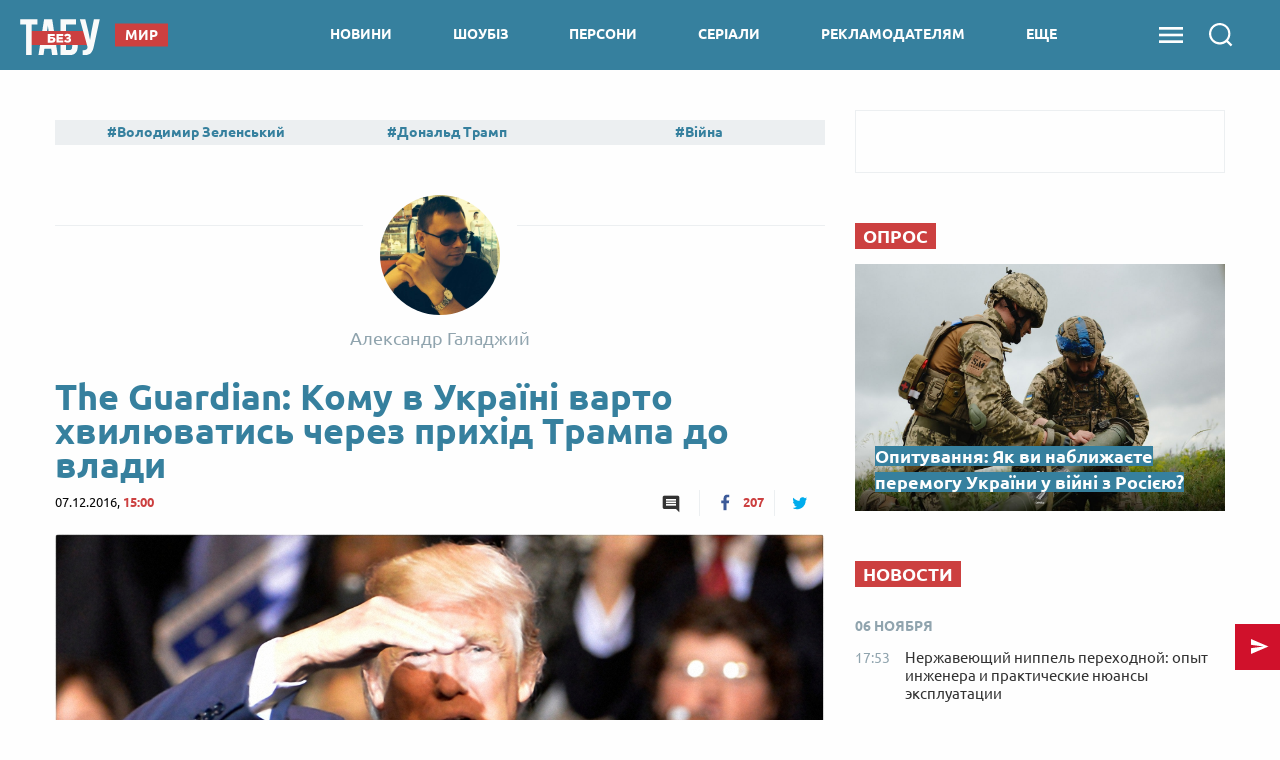

--- FILE ---
content_type: text/html; charset=UTF-8
request_url: https://beztabu.net/the-guardian-komu-v-ukrayini-varto-hvilyuvatis-cherez-prihid-trampa-do-vladi_n10943
body_size: 29516
content:
<!doctype html>
<html class="no-js" lang="en">
<head>
    <meta charset="utf-8">
    <meta http-equiv="x-ua-compatible" content="ie=edge">
    <meta name="viewport" content="width=device-width, initial-scale=1.0">
    <!--favicon-->
<link rel="shortcut icon" href="/assets/images/favicons/favicon.ico"/>
<link rel="apple-touch-icon" sizes="57x57" href="/assets/images/favicons/apple-touch-icon-57x57.png"/>
<link rel="apple-touch-icon" sizes="60x60" href="/assets/images/favicons/apple-touch-icon-60x60.png"/>
<link rel="apple-touch-icon" sizes="72x72" href="/assets/images/favicons/apple-touch-icon-72x72.png"/>
<link rel="apple-touch-icon" sizes="76x76" href="/assets/images/favicons/apple-touch-icon-76x76.png"/>
<link rel="apple-touch-icon" sizes="114x114" href="/assets/images/favicons/apple-touch-icon-114x114.png"/>
<link rel="apple-touch-icon" sizes="120x120" href="/assets/images/favicons/apple-touch-icon-120x120.png"/>
<link rel="apple-touch-icon" sizes="144x144" href="/assets/images/favicons/apple-touch-icon-144x144.png"/>
<link rel="apple-touch-icon" sizes="152x152" href="/assets/images/favicons/apple-touch-icon-152x152.png"/>
<link rel="apple-touch-icon" sizes="180x180" href="/assets/images/favicons/apple-touch-icon-180x180.png"/>
<link rel="icon" type="image/png" sizes="192x192"  href="/assets/images/favicons/android-icon-192x192.png"/>
<link rel="icon" type="image/png" sizes="32x32" href="/assets/images/favicons/favicon-32x32.png"/>
<link rel="icon" type="image/png" sizes="96x96" href="/assets/images/favicons/favicon-96x96.png"/>
<link rel="icon" type="image/png" sizes="16x16" href="/assets/images/favicons/favicon-16x16.png"/>
<link rel="manifest" href="/assets/images/favicons/manifest.json">
<meta name="msapplication-TileColor" content="#ffffff">
<meta name="msapplication-TileImage" content="/assets/images/favicons/ms-icon-144x144.png"/>
<meta name="theme-color" content="#ffffff">
<!--favicon-end-->

                    <script></script>
    
    <link rel="stylesheet" href="/assets/css/app.min.css?v=8">

    <script src="/assets/js/lib.top.min.js?v=8"></script>

        <title>The Guardian: Кому в Україні варто хвилюватись через прихід Трампа до влади — Без Табу</title>
    <meta name="title" content="The Guardian: Кому в Україні варто хвилюватись через прихід Трампа до влади — Без Табу"/>
    <meta name="description"
          content="В Україні пройшла «депресія» після несподіваної перемоги Дональда Трампа для багатьох на президентських виборах в США, політики намагаються оцінити майбутні шанси України. Чого можна очікувати від нової адміністрації Білого дому та від чого буде залежати допомога США в війні з Росією? Публикации — Без Табу"/>
    <link rel="canonical" href="https://beztabu.net/the-guardian-komu-v-ukrayini-varto-hvilyuvatis-cherez-prihid-trampa-do-vladi_n10943"/>

            <link rel="amphtml"
              href="https://beztabu.net/the-guardian-komu-v-ukrayini-varto-hvilyuvatis-cherez-prihid-trampa-do-vladi_n10943/amp">
    
    <meta name="DC.date.issued" content="2016-12-07T15:00:00+02:00">


            <meta property="og:title" content="The Guardian: Кому в Україні варто хвилюватись через прихід Трампа до влади"/>
        <meta property="og:description" content=""/>
        <meta property="og:site_name" content="Без Табу"/>
        <meta property="og:type" content="website"/>

                <meta property="og:image" content="https://beztabu.net/uploads/600x315_DIR/media_news/2016/12/629738815efe404c959eec0de35aa4c15123024b.jpg"/>

        
                                    <meta property="og:url" content="https://beztabu.net/the-guardian-komu-v-ukrayini-varto-hvilyuvatis-cherez-prihid-trampa-do-vladi_n10943"/>
        <meta property="fb:admins" content="100002197865474"/>
        <meta property="fb:app_id" content="252382338457552"/>
        <meta property="fb:pages" content="1770207246543325"/>

        
        <script type="application/ld+json">
            {
               "@context":"http://schema.org",
               "@type":"NewsArticle",
               "mainEntityOfPage":{
                  "@type":"WebPage",
                  "@id":"https://beztabu.net/the-guardian-komu-v-ukrayini-varto-hvilyuvatis-cherez-prihid-trampa-do-vladi_n10943"
               },
               "headline":"The Guardian: Кому в Україні варто хвилюватись через прихід Трампа до влади",
               "author":{
                  "@type":"Organization",
                  "name":"beztabu.net"
               },
               "publisher":{
                  "@type":"Organization",
                  "name":"beztabu.net",
                  "email":"support@beztabu.net",
                  "url":"https://beztabu.net/",
                  "logo":{
                     "@type":"ImageObject",
                     "url":"https://beztabu.net/assets/images/logo_60x60.png",
                     "width":60,
                     "height":60
                  }
               },
               "image":{
                  "@type":"ImageObject",
                  "url":"https://beztabu.net/uploads/696x391_DIR/media_news/2016/12/629738815efe404c959eec0de35aa4c15123024b.jpg",
                  "width":696,
                  "height":391
               },
               "datePublished":"2016-12-07 15:00:00",
               "dateModified":"2016-12-07 14:41:36"
            }


        </script>

        <script type="application/ld+json">
    {
     "@context": "http://schema.org",
     "@type": "BreadcrumbList",
     "itemListElement": [{
       "@type": "ListItem",
       "position": 1,
       "name": "Без Табу",
       "item": "https://beztabu.net/"
     },{
       "@type": "ListItem",
       "position": 2,
       "name": "Новини",
       "item": "https://beztabu.net/novini_t4952"
     },{
       "@type": "ListItem",
       "position": 3,
       "name": "Дональд Трамп",
       "item": "https://beztabu.net/donald-tramp_t5168"
     }]
    }
</script>
        
    <!-- Google Tag Manager -->
<noscript><iframe src="//www.googletagmanager.com/ns.html?id=GTM-WBTPQS"
                  height="0" width="0" style="display:none;visibility:hidden"></iframe></noscript>
<script>(function(w,d,s,l,i){w[l]=w[l]||[];w[l].push({'gtm.start':
            new Date().getTime(),event:'gtm.js'});var f=d.getElementsByTagName(s)[0],
            j=d.createElement(s),dl=l!='dataLayer'?'&l='+l:'';j.async=true;j.src=
            '//www.googletagmanager.com/gtm.js?id='+i+dl;f.parentNode.insertBefore(j,f);
    })(window,document,'script','dataLayer','GTM-WBTPQS');</script>
<!-- End Google Tag Manager -->
            <script src="https://cdn.gravitec.net/storage/c85987e72f199e207f1730cb3104452b/client.js" async></script>
        <script async src="https://cdn.oma.media/delivery.js"></script>
        
</head>

<body>
    <!-- ontheio -->
    <script async src="https://cdn.onthe.io/io.js/a0bXiTIypLpq"></script>
    <script>
        window._io_config = window._io_config || {};
        window._io_config["0.2.0"] = window._io_config["0.2.0"] || [];
        window._io_config["0.2.0"].push({
            page_url: window.location.href,
            page_url_canonical: "https://beztabu.net/the-guardian-komu-v-ukrayini-varto-hvilyuvatis-cherez-prihid-trampa-do-vladi_n10943",
            page_title: "The Guardian: Кому в Україні варто хвилюватись через прихід Трампа до влади — Без Табу",
            page_type: "article",
            page_language: "ru",
            article_authors: ["Олександр Галаджій"],
            article_categories: ["Новини"],
            article_type: "Новини",
            article_word_count: "1051",
            article_publication_date: "Wed, 07 Dec 2016 15:00:00 +0200"
        });
    </script>
    <!-- End ontheio -->
    
<script>
    var dfpAdSlots = [];
</script>

    <header>
    <div class="column small-4 medium-3 hide-for-large">
        <div class="side-menu"></div>
    </div>
    <div class="column small-4 medium-6 large-3 large-offset-0 medium-offset-1 small-offset-2 logo-wrapper">
                <a href="/" class="logo-link"> <img src="../assets/images/logo.svg" class="main-logo"></a>

                                                
                    <nav class="tag-link">
                <div class="news-category">Мир</div>
            </nav>
        
                
    </div>

    <div class="navigation column show-for-large large-7 text-center">
        
    
        
                                
        <nav>
        <a 
                href="/novini_t4952"
                class="" id="category_1">
            новини
        </a>
        </nav>

        
    

    
        
                                
        <nav>
        <a 
                href="/shoubiz_t7103"
                class="" id="category_3">
            шоубіз
        </a>
        </nav>

        
    

    
        
                                
        <nav>
        <a 
                href="https://beztabu.net/personi"
                class="" id="category_88">
            персони
        </a>
        </nav>

        
    

    
        
                                
        <nav>
        <a 
                href="https://beztabu.net/top-serials"
                class="" id="category_93">
            серіали
        </a>
        </nav>

        
    

    
        
                                
        <nav>
        <a 
                href="/advertiser"
                class="" id="category_96">
            рекламодателям
        </a>
        </nav>

        
    

    
                    <nav class="more-category"><a class="">ЕЩЕ</a>
            </nav>
            <div class="sub-menu-wrapper">
            <div class="sub-menu">
        
                                                                            
        
        <a 
                href="https://beztabu.net/tele-show"
                class="sub-menu-item" id="category_89">
            шоу
        </a>
        

        
    

    
        
                                                                            
        
        <a 
                href="/kino_t6755"
                class="sub-menu-item" id="category_65">
            кіно
        </a>
        

        
    

    
        
                                                                            
        
        <a 
                href="https://beztabu.net/partii"
                class="sub-menu-item" id="category_92">
            партії
        </a>
        

                    </div>
            </div>
        
    
    </div>


    <div id="search-start-btn" class="sandwich-search-group column ">
        <div class="sandwich-menu"></div>
        <div class="search-icon"></div>

            </div>

</header>

<div class="side-menu-block hide-for-large side-hide">

    <div class="navigation text-center">
        
    
        
                                
        <nav>
        <a 
                href="/novini_t4952"
                class="" id="category_1">
            новини
        </a>
        </nav>

        
    

    
        
                                
        <nav>
        <a 
                href="/shoubiz_t7103"
                class="" id="category_3">
            шоубіз
        </a>
        </nav>

        
    

    
        
                                
        <nav>
        <a 
                href="https://beztabu.net/personi"
                class="" id="category_88">
            персони
        </a>
        </nav>

        
    

    
        
                                
        <nav>
        <a 
                href="https://beztabu.net/top-serials"
                class="" id="category_93">
            серіали
        </a>
        </nav>

        
    

    
        
                                
        <nav>
        <a 
                href="/advertiser"
                class="" id="category_96">
            рекламодателям
        </a>
        </nav>

        
    

    
                    <nav class="more-category"><a class="">ЕЩЕ</a>
            </nav>
            <div class="sub-menu-wrapper">
            <div class="sub-menu">
        
                                                                            
        
        <a 
                href="https://beztabu.net/tele-show"
                class="sub-menu-item" id="category_89">
            шоу
        </a>
        

        
    

    
        
                                                                            
        
        <a 
                href="/kino_t6755"
                class="sub-menu-item" id="category_65">
            кіно
        </a>
        

        
    

    
        
                                                                            
        
        <a 
                href="https://beztabu.net/partii"
                class="sub-menu-item" id="category_92">
            партії
        </a>
        

                    </div>
            </div>
        
    
    </div>

</div>

<div class="full-page-menu">
    <div class="close"></div>
    <ul class="nav-block">

                    <li class="nav-lvl1">
                <a 
                        href="/novini_t4952">
                    Новини
                </a>

                <ul class="nav-lvl2">
                                            <li>
                            <a 
                                    href="/ukraina_t5229">
                                Україна
                            </a>
                        </li>
                                            <li>
                            <a 
                                    href="/mir_t5878">
                                Світ
                            </a>
                        </li>
                                            <li>
                            <a 
                                    href="/politika_t7561">
                                Політика
                            </a>
                        </li>
                                            <li>
                            <a 
                                    href="/sobytiya_t7562">
                                Події
                            </a>
                        </li>
                                            <li>
                            <a 
                                    href="/publikacii_t4946">
                                Аналітика
                            </a>
                        </li>
                                            <li>
                            <a 
                                    href="/rosiya_t5024">
                                Росія
                            </a>
                        </li>
                                            <li>
                            <a 
                                    href="/ekonomika_t4982">
                                Економіка
                            </a>
                        </li>
                                            <li>
                            <a 
                                    href="/tehnologii_t6311">
                                Технології
                            </a>
                        </li>
                                            <li>
                            <a 
                                    href="/sport_t5156">
                                Спорт
                            </a>
                        </li>
                                    </ul>
            </li>
                    <li class="nav-lvl1">
                <a 
                        href="/shoubiz_t7103">
                    Шоубіз
                </a>

                <ul class="nav-lvl2">
                                            <li>
                            <a 
                                    href="/novosti-serialov_t8467">
                                Серіали online
                            </a>
                        </li>
                                            <li>
                            <a 
                                    href="/holostyak-11_t9690">
                                Холостяк
                            </a>
                        </li>
                                            <li>
                            <a 
                                    href="/mastershef_t7318">
                                МастерШеф
                            </a>
                        </li>
                                            <li>
                            <a 
                                    href="/narechena-dlya-tata_t8317">
                                Наречена для тата 3
                            </a>
                        </li>
                                            <li>
                            <a 
                                    href="/vid-pacanki-do-panyanki-5_t8165">
                                Від пацанки до панянки
                            </a>
                        </li>
                                            <li>
                            <a 
                                    href="/zvezdy_t7577">
                                Селебріті
                            </a>
                        </li>
                                            <li>
                            <a 
                                    href="/golos-krayini-10_t7189">
                                Голос країни
                            </a>
                        </li>
                                            <li>
                            <a 
                                    href="/zvazheni-ta-shchaslivi-9_t7339">
                                Зважені та щасливі
                            </a>
                        </li>
                                            <li>
                            <a 
                                    href="/top-model-po-ukrainski_t7976">
                                Топ-модель по-українськи
                            </a>
                        </li>
                                            <li>
                            <a 
                                    href="/h-faktor-10_t7275">
                                Х-Фактор
                            </a>
                        </li>
                                            <li>
                            <a 
                                    href="/tanci-z-zirkami_t7323">
                                Танці з зірками
                            </a>
                        </li>
                                    </ul>
            </li>
                    <li class="nav-lvl1">
                <a 
                        href="https://beztabu.net/personi">
                    Персони
                </a>

                <ul class="nav-lvl2">
                                    </ul>
            </li>
                    <li class="nav-lvl1">
                <a 
                        href="https://beztabu.net/top-serials">
                    Серіали
                </a>

                <ul class="nav-lvl2">
                                    </ul>
            </li>
                    <li class="nav-lvl1">
                <a 
                        href="/advertiser">
                    Рекламодателям
                </a>

                <ul class="nav-lvl2">
                                    </ul>
            </li>
                    <li class="nav-lvl1">
                <a 
                        href="https://beztabu.net/tele-show">
                    Шоу
                </a>

                <ul class="nav-lvl2">
                                    </ul>
            </li>
                    <li class="nav-lvl1">
                <a 
                        href="/kino_t6755">
                    Кіно
                </a>

                <ul class="nav-lvl2">
                                            <li>
                            <a 
                                    href="/recenzii_t8441">
                                Рецензії
                            </a>
                        </li>
                                            <li>
                            <a 
                                    href="/oskar-2023_t9828">
                                Оскар
                            </a>
                        </li>
                                            <li>
                            <a 
                                    href="/marvel_t7822">
                                Marvel
                            </a>
                        </li>
                                            <li>
                            <a 
                                    href="/novosti-kino_t8466">
                                Новини кіно
                            </a>
                        </li>
                                    </ul>
            </li>
                    <li class="nav-lvl1">
                <a 
                        href="https://beztabu.net/partii">
                    Партії
                </a>

                <ul class="nav-lvl2">
                                    </ul>
            </li>
            </ul>

    <div class="social-group">
        <a target="_blank" class="social facebook" href="https://www.facebook.com/beztabu.ua/"></a>
        <a target="_blank" class="social twitter" href="https://twitter.com/UABezTabu"></a>
        <a target="_blank" class="social telegram" href="https://t.me/beztabu"></a>
        <a target="_blank" class="social rss" href="/rssAll.xml"></a>
    </div>
</div>

<div class="full-page-search">
    <div class="close"></div>
    <div class="row">
        <div class="column">
            <form action="" class="search-form">
                <input id="solr-news-search" type="text" placeholder="Поиск" class="form-text" autocomplete="off">
                <div class="form-submit"></div>
            </form>
        </div>
    </div>

    <div class="search-results-brief">
    
    
    
    </div>


</div>

    <!-- /113579682/radio24_mobileBranding -->
<script>
    var showOverlayAdv = true;

    function initMobileBranding() {

        if (adCore.isSmallerThan(641)) {
            adCore.defineDfpSlot({
                'name': '/113579682/beztabu_mobileBranding',
                'sizes': [[1, 1], [2, 2], [1, 2]],
                'id': 'div-gpt-ad-1479289373107-0',
                'targeting': [
                    ['pageType', adCore.getPageName()]
                ],
                'callback': function (e) {
                    if (!e.isEmpty) {
                        if (e.size[0] === 2 && e.size[1] === 2) {
                            var branding = document.getElementById('mobile-branding'),
                                header = document.getElementsByTagName('header')[0];
                            header.style.position = 'absolute';
                            document.getElementsByClassName('side-menu')[0].style.position = 'absolute';
                            branding.style.position = 'relative';
                            branding.style.display = 'block';
                            branding.style.zIndex = '999999';
                            branding.style.height = Math.round(window.innerWidth / 1.9) + 20 + 'px'; // height of video 16:9 depending on device width

                            document.addEventListener('stickyVideoBrandingEnd', function () {
                                branding.style.display = 'none';
                                header.style.position = 'fixed';
                                document.getElementsByClassName('side-menu')[0].style.position = 'fixed';
                                setTimeout(function () {
                                    var afterVideoImage = document.querySelector('header > img');
                                    if (afterVideoImage) {
                                        afterVideoImage.style.top = '70px';
                                        document.getElementsByClassName('row')[0].style.marginTop = afterVideoImage.clientHeight.toString() + "px";
                                    }
                                }, 100);
                                setTimeout(function () {
                                    document.removeEventListener('stickyVideoBrandingEnd', () => {
                                        console.log('event handled')
                                    });
                                    initMobileBanner(showOverlayAdv);
                                    showOverlayAdv = false;
                                }, 2000);
                            });

                            window.addEventListener('scroll', function (e) {
                                if (window.scrollY > 0) {
                                    header.style.position = 'fixed';
                                    branding.style.position = 'fixed';
                                    branding.style.left = '0px';
                                    branding.style.right = '0px';
                                    branding.style.top = '70px';
                                } else if (window.scrollY === 0) {
                                    if (branding.style.display !== 'none') {
                                        header.style.position = 'absolute';
                                        branding.style.display = 'block';
                                        branding.style.position = 'relative';
                                        branding.style.top = '0px';
                                    }
                                }
                            });

                        } else if (e.size[0] === 1 && e.size[1] === 1) {
                            window.addEventListener("scroll", advScrollListener);

                            var mobile_branding = document.getElementById('mobile-branding');
                            mobile_branding.style.display = 'block';
                            mobile_branding.style.borderBottom = '3px solid #0c4a72';
                            var smallImage = document.querySelector('header > img');
                            if (smallImage) {
                                smallImage.style.zIndex = '101';
                                smallImage.style.top = '70px';
                            }
                        } else if (e.size[0] === 1 && e.size[1] === 2) {
                            advScrollListener();
                            document.addEventListener("MobileBrandingSmallBannerShowed", function () {
                                document.getElementById('mobileBrandingSmallBannerWrapper').style.position = "fixed";
                            });
                            // document.addEventListener("MobileBrandingSmallBannerClosed", function () {
                            //     contentWrapper.style.paddingTop = rightColPadding + 'px'
                            // });
                            // document.addEventListener("MobileBrandingBigBannerHidden", function () {
                            //     console.log("MobileBrandingBigBannerHidden");
                            // });
                        }
                    } else {
                        hideMobileBrandingPlace();
                        initMobileBanner(showOverlayAdv);
                    }
                }
            });

            googletag.cmd.push(function () {
                googletag.display('div-gpt-ad-1479289373107-0');
            });
        }
    }

    function hideMobileBrandingPlace() {
        var mobileBrandingPlace = document.getElementById('mobileBrandingPlace');
        if (mobileBrandingPlace !== null) {
            mobileBrandingPlace.style.display = 'none'
        }
    }

    function initMobileBanner(showOverlayAdv) {
        if (!showOverlayAdv) {
            return;
        }
        adCore.defineDfpSlot({
            'name': '/56301415/bezTabu_320x50',
            'sizes': [[1, 1], [320, 50]],
            'id': 'div-gpt-ad-1474010090373-0',
            'targeting': [
                ['pageType', adCore.getPageName()]
            ],
            'callback': function (e) {
                if (!e.isEmpty) {
                    document.getElementById('bezTabu_320x50').style.display = 'block';
                    if (e.size[0] === 1) {
                        $('#mobile-320-ad-close').hide();
                    }
                }
            }
        });

        googletag.cmd.push(function () {
            googletag.display('div-gpt-ad-1474010090373-0');
        });
    }

    function advScrollListener() {
        if (window.scrollY > 300 && showOverlayAdv) {
            initMobileBanner(showOverlayAdv);
            showOverlayAdv = false;
        }
    }
</script>


<div id="mobile-branding">
    <div id="mobile-branding-wrapper" style="height: 0px">
        <div id='div-gpt-ad-1479289373107-0'></div>
    </div>
</div>

<script data-cfasync="false">
    if (window.innerWidth < 640) {
        document.addEventListener("DOMContentLoaded", function () {
            let headerQuerySelector = '#search-start-btn';
            if (document.getElementById('mobileBrandingPlace') === null) {
                let mobileBrandingWrapper = document.createElement('div');
                mobileBrandingWrapper.id = 'mobileBrandingPlace';
                mobileBrandingWrapper.style.zIndex = 9;
                document.querySelector(headerQuerySelector).after(mobileBrandingWrapper)
            }
            window.mobileBrandingConfig = {
                mobileBrandingPlace: '#mobileBrandingPlace',
                headerHeight: 70,
                isHeaderSticky: true,
                headerQuerySelector: headerQuerySelector
            }

            initMobileBranding();
        })
    }
</script>    <div id="bezTabu_320x50" class="mobile-320-ad">
    <div id="mobile-320-ad-close">close</div>
    <div id='div-gpt-ad-1474010090373-0'></div>
</div>

<script>
    $('#mobile-320-ad-close').click(function () {
        $('#bezTabu_320x50').hide();
    });
</script>


    <div class="row">
        <div class="columns medium-12 large-12 adv-970">
            <script>
    if(adCore.isLargerThan(1000)) {
        adCore.defineDfpSlot({
            'name': '/56301415/bezTabu_970x90',
            'sizes': [[728, 90], [970, 90]],
            'id': 'div-gpt-ad-1465911679500-0',
            'targeting': adCore.targeting.getAll(),
            'callback': function(e) {
                if(!e.isEmpty) {
                    document.getElementById('bezTabu_970x90').style.display = 'block';
                }
            }
        });
    }
</script>


<div style="display:none;" id="bezTabu_970x90" class="reklama-970">
    <div id='div-gpt-ad-1465911679500-0'>
        <script type='text/javascript'>
            if (adCore.isLargerThan(1000)) {
                googletag.cmd.push(function() { googletag.display('div-gpt-ad-1465911679500-0'); });
            }
        </script>
    </div>
</div>
        </div>
        <div class="columns large-8 main-content">

                                                                                                                                                                                                                                                                                                                
            
            <div id="ontheioViewTacking" class="news-wrapper "
                 data-author="Олександр Галаджій"
                 data-tags="Новина, Дональд Трамп, Барак Обама, Володимир Путін, Украина, Війна на Донбасі, Оккупация Крыма, реформы, Александр Галаджий, Публикации">
                <div class="top-tags-wrapper">
    <a class="tags-title " href="/top_t5"></a><div class="top-tags">
                    <a href="/volodimir-zelenskij_t7430"
               class="tags">Володимир Зеленський</a>
                    <a href="/donald-tramp_t5168"
               class="tags">Дональд Трамп</a>
                    <a href="/vijna_t5040"
               class="tags">Війна</a>
                    <a href="/irina-farion_t9174"
               class="tags">Ірина Фаріон</a>
                    <a href="/mobilizaciya_t5601"
               class="tags">Мобілізація</a>
                    <a href="/dosye_t9311"
               class="tags">Досьє</a>
                    <a href="/vibori-u-ssha_t6372"
               class="tags">Вибори у США</a>
            </div>
</div>

                                    <div class="blog-block title">
                        <a href="/aleksandr-galadzhij_t5560">
                            <div class="blog-photo bg-img"
                                 style="background-image: url(https://beztabu.net/uploads/100x100_DIR/tags_images/2016/07/232873f938e525c03582cb5973e400003676bc7a.jpg)">
                            </div>
                            <div class="blog-author">Александр Галаджий</div>
                                                    </a>
                    </div>
                
                <div class="news-page-title-h1">
                    <h1>The Guardian: Кому в Україні варто хвилюватись через прихід Трампа до влади</h1>
                </div>

                <div class="news-statistics">
                    07.12.2016, <span>15:00</span>
                                                            <div class="news-sharing">
                        <a href="javascript:void(0)"
                           class="comments"></a>
                        <a onclick="socialPlugin.socialShareOpenWindow('http://www.facebook.com/sharer/sharer.php?u=https://beztabu.net/the-guardian-komu-v-ukrayini-varto-hvilyuvatis-cherez-prihid-trampa-do-vladi_n10943');"
   href="javascript: void(0);"
   class="facebook soc_counter_fb_10943">
    <span class="facebook-count counter">207</span>
</a>
<a onclick="socialPlugin.socialShareOpenWindow('http://twitter.com/share?text=The\u0020Guardian\u003A\u0020\u041A\u043E\u043C\u0443\u0020\u0432\u0020\u0423\u043A\u0440\u0430\u0457\u043D\u0456\u0020\u0432\u0430\u0440\u0442\u043E\u0020\u0445\u0432\u0438\u043B\u044E\u0432\u0430\u0442\u0438\u0441\u044C\u0020\u0447\u0435\u0440\u0435\u0437\u0020\u043F\u0440\u0438\u0445\u0456\u0434\u0020\u0422\u0440\u0430\u043C\u043F\u0430\u0020\u0434\u043E\u0020\u0432\u043B\u0430\u0434\u0438&url=https://beztabu.net/the-guardian-komu-v-ukrayini-varto-hvilyuvatis-cherez-prihid-trampa-do-vladi_n10943');"
   href="javascript: void(0);"
   class="twitter soc_counter_tw_10943">
    <span class="twitter-count counter"></span>
</a>

<script>
    var update = {};
    update.Social = function () {

        // to prevent double ajx execution o nnews page
        var prevShareUrl = null;
        var data = {};

        socialCountFormat = function (c) {
            if (c > 999) {
                c = (c / 1000).toFixed(1);
                if (c.toString().indexOf('.0') > 0) {
                    c = parseInt(c);
                }
                c = c + 'k';
            }
            return c;
        };

        return {
            init: function (params) {
                if (params == null || params.url == null) {
                    return;
                }
                if (prevShareUrl != null && prevShareUrl == params.url) {
                    return;
                }
                prevShareUrl = params.url;
                data = {
                    current_sum: params.current_sum,
                    fb: null,
                    tw: null,
                    vk: null,
                    gp: null,
                    news_id: params.news_id
                };
                if (params.vk != null) {
                    VK.indexes[VK.index] = params.vk;
                    var url = 'http://vk.com/share.php?act=count&url=' + encodeURIComponent(params.url) + '&index=' + VK.index + '&callback=?';
                    VK.index = VK.index + 1;
                    jQuery.getJSON(url);
                }
                if (params.fb != null) {
                    var url = 'https://graph.facebook.com/fql?q=' + encodeURIComponent('SELECT total_count FROM link_stat WHERE url="' + params.url + '"') + '&callback=?';
                    jQuery.getJSON(url, function (data) {
                        var count = data.data[0].total_count;
                        jQuery(params.fb).text(socialCountFormat(count));
                        if (count > 0) {
                            jQuery(params.fb).show();
                        }
                        var data = socialPlugin.getData();
                        data.fb = count;
                        socialPlugin.setData(data);
                        socialPlugin.check();
                    }, 'jsonp');
                }
                if (params.tw != null) {
                    var url = 'http://urls.api.twitter.com/1/urls/count.json?url=' + encodeURIComponent(params.url) + '&callback=?';
                    jQuery.getJSON(url, function (data) {
                        var count = data.count;
                        jQuery(params.tw).text(socialCountFormat(count));
                        if (count > 0) {
                            jQuery(params.tw).show();
                        }
                        var data = socialPlugin.getData();
                        data.tw = count;
                        socialPlugin.setData(data);
                        socialPlugin.check();
                    }, 'jsonp');
                }
                if (params.gp != null) {
                    var url = 'http://share.yandex.ru/gpp.xml?url=' + encodeURIComponent(params.url) + '&callback=?';
                    services.gplus.id = params.gp;
                    jQuery.getJSON(url, function (data) {
                    }, 'jsonp');
                }
            },

            check: function () {
                if (data.news_id == 0) return;
                if (data.fb == null) return;
                if (data.gp == null) return;
                if (data.vk == null) return;
                if (data.tw == null) return;
                var sum = data.fb + data.vk + data.tw + data.gp;
                if (Math.abs(data.current_sum - sum) >= 20) {
                    aaGet('news/updateShareCount.ajx?newsId=' + data.news_id, '');
                }
            },

            getData: function () {
                return data;
            },

            setData: function (d) {
                data = d;
            },

            socialShareOpenWindow: function (url) {
                var w = 760;
                var h = 625;
                if (url.indexOf('vk') > 0) {
                    w = 554;
                    h = 428;
                }
                else if (url.indexOf('facebook') > 0) {
                    w = 745;
                    h = 368;
                }
                else if (url.indexOf('twitter') > 0) {
//                        w = 745;
//                        h = 368;
                }
                else if (url.indexOf('google') > 0) {
                    w = 744;
                    h = 508;
                }
                window.open(url, 'social_share_window', 'height=' + h + ',width=' + w + ',toolbar=false,location=true,directories=false,status=true,resizable=true,scrollbars=true');
            }
        };

    };

    var socialPlugin = update.Social();
</script>                    </div>
                </div>

                                    <div class="news-photo  ">
                        <img src="https://beztabu.net/uploads/770x433_DIR/media_news/2016/12/629738815efe404c959eec0de35aa4c15123024b.jpg"
                             title="Чи підтримають республіканці у США Україну, як це зробили демократи? - 1"
                             alt="Чи підтримають республіканці у США Україну, як це зробили демократи? - фото 1">

                                                    <div class="photo-credits">Чи підтримають республіканці у США Україну, як це зробили демократи?
                                                                    / Getty Images
                                                            </div>
                                            </div>
                
                <p class="subtitle">
                    <strong>В Україні пройшла «депресія» після несподіваної перемоги Дональда Трампа для багатьох на президентських виборах в США, політики намагаються оцінити майбутні шанси України. Чого можна очікувати від нової адміністрації Білого дому та від чого буде залежати допомога США в війні з Росією?</strong>
                </p>

                <style>
    @media (max-width: 640px) {
        #mobileBrandingPlace {
            padding-bottom: 56.21%;
            z-index: 9;
            margin: 10px 0;
            order: -2;
        }
        #mobileBranding {
            margin: 0 !important;
        }
    }
</style>
<div class="mobileBrandingPlace" id="mobileBrandingPlace"></div>
                <p><em><a href="https://beztabu.net">Без Табу</a> публікує переклад статті <strong><a href="https://www.theguardian.com/world/2016/dec/06/ukraine-trump-presidency-russia-putin">&#39;It&#39;s a pretty disturbing time for Ukraine&#39;: Trump&#39;s Russia ties unnerve Kiev</a> журналіста The Guardian Шона Уокера</strong>, та рекомендує цей матеріад до прочитання усім, хто цікавиться перспективами налагодження відносин між Україною та адміністрацією президента Трампа.</em></p>

<p><strong>&laquo;Це досить тривожний час для України&raquo;: зв&rsquo;язки Трампа з Росією непокоять Київ</strong></p>

<p>Київ був далеко не єдиною столицею, в якій правляча еліта поставилася з тривогою до обрання Дональда Трампа президентом, але український уряд має більше підстав, ніж будь-який, для того щоб боятися через нову адміністрацію США.</p>

<div class="read-also"><strong><a href="https://beztabu.net/the-foreign-affairs-ukrayina-gotuyetsya-do-trampa_n10646">The Foreign Affairs: Україна готується до Трампа</a></strong></div>

<div class="read-also"><strong><a href="https://beztabu.net/zovnishnya-politika-trampa---kurs-na-zanepad-ssha-i-dominuvannya-rosiyi_n9312" target="_blank">Зовнішня політика Трампа - курс на занепад США і домінування Росії?</a></strong></div>

<p>Новообраний президент США зробив низку позитивних відгуків про президента Росії Володимира Путіна протягом виборчої кампанії і навіть припустив, що може розглянути питання про визнання Криму - території, анексованої Росією в України два роки тому, частиною Росії. Начебто існувала розмова про &laquo;велику угоду&raquo; між Трампом і Путіним щодо Сирії, в результаті якої Україну б &laquo;кинули під потяг&raquo;.</p>

<div class="read-also"><strong><a href="https://beztabu.net/boyi-bez-pravil-shcho-robiti-ukrayini-bez-budapeshtskogo-memorandumu_n10827">Бої без правил. Що робити Україні без Будапештського меморандуму?</a></strong></div>

<div class="read-also"><strong><a href="https://beztabu.net/putin-pohvalil-trampa-i-nazval-umnym-chelovekom_n10789">Путин похвалил Трампа и назвал &quot;умным человеком&quot;</a></strong></div>

<p>&laquo;Всі рвуть на собі волосся і бігають як божевільні&raquo;, - сказав заступник міністра закордонних справ України Вадим Пристайко у перші дні після перемоги Трампа на виборах.</p>

<div class="news-photo">
<p style="text-align: center;"><img alt="Зміна караула - фото 25261" media-alt="25261" src="https://imagecdn1.luxnet.ua/beztabu/uploads/640_DIR/media_news/2016/12/ad27d932c4b33d6bdedbe24edb787c1cfcea4a8b.jpg" title="Зміна караула - 25261" /></p>

<div class="photo-credits">Першим на зміну караула реагує бізнес / Getty Images</div>
</div>

<p>У той час як діюча адміністрація США так і не надала Україні летальну зброю для боротьби з російською інтервенцією на Сході України, він був рішучим прихильником фінансової допомоги Україні і введення санкцій проти Росії в знак протесту проти її дій в Україні. У Києві побоюються, що залишаться без американської підтримки після приходу Трампа на пост президента США, враховуючи інцидент з хакерськими атаками, які здійснювались з території Росії, і які допомогли йому перемогти на виборах.</p>

<div class="read-also"><strong><a href="https://beztabu.net/dvulichnyj-tramp-i-ukrainskij-vopros_n3653" target="_blank">Двуличный Трамп и украинский вопрос</a></strong></div>

<div class="read-also"><strong><a href="https://beztabu.net/drug-putina-prezident-tramp-ne-dast-ukraine-oruzhiya_n2785" target="_blank">Друг Путина: Президент Трамп не даст Украине оружия</a></strong></div>

<p>&laquo;Це те, про що всі говорять. Це дуже тривожний час для України&raquo;, - сказав європейський дипломат у Києві.</p>

<p>Майкл Макфол, колишній посол США у Росії, заявив, що Україна стала &laquo;найбільшою невдахою в світі в той момент&raquo;, коли Трампа офіційно визнали переможцем на виборах.</p>

<p>Українські чиновники не приховували своїх симпатій до Хілларі Клінтон в ході виборчої кампанії. В один момент події в Києві навіть мали безпосереднє відношення до виборів, коли Трамп замінив свого голову штабу Пола Манафорта після підтвердження того, що в Україні той отримав сумнівні грошові виплати за свою роботу від президента Віктора Януковича, чий режим було повалено в 2014 році в ході революції на Майдані.</p>

<div class="read-also"><strong><a href="https://beztabu.net/podrazhaya-rejganu-kakoj-budet-vneshnyaya-politika-ssha-esli-prezidentom-stanet-tramp_n1302" target="_blank">Подражая Рейгану. Какой будет внешняя политика США, если президентом станет Трамп</a></strong></div>

<div class="read-also"><strong><a href="https://beztabu.net/novij-prezident-ssha----chi-vse-vtracheno-dlya-ukrayini_n9928" target="_blank">Новий президент США - чи все встрачено для України?</a></strong></div>

<p>Міхеїл Саакашвілі, президент Грузії, який займав посаду губернатора в Україні, неодноразово згадував про Трампа. Він підкреслив, що, на його думку, Трампу подобався образ Путіна як мачо-мена, а не його політика відносно України.</p>

<p>&laquo;Ми багато говорили і я ніколи не міг би й подумати, що він із захопленням ставиться до Росії&raquo;, - сказав Саакашвілі. &laquo;Я ніде не бачив ні лестощів, ні особливої поваги до Росії; я навіть думав, що він дивиться на них зверхньо. Однак, він говорив щось про Путіна, тому що він вважає його успішним&raquo;. Тим не менш, Саакашвілі заявив, що &laquo;Україна посідає дуже високе місце в списку країн, які можуть бути &laquo;звільнені&raquo; Трампом&raquo;. Колишній грузинський лідер минулого року отримав українське громадянство і був призначений губернатором Одеської області президент Петром Порошенко. Однак минулого місяця він залишив посаду і став різко критикувати український уряд.</p>

<div class="read-also"><strong><a href="https://beztabu.net/the-new-york-times-problema-dvoh-putiniv_n10438" target="_blank">The New York Times: Проблема двох Путінів</a></strong></div>

<div class="read-also"><strong><a href="https://beztabu.net/novi-osoblivi-vidnosini-chogo-putin-hoche-vid-trampa_n10029" target="_blank">Нові особливі відносини: Чого Путін хоче від Трампа?</a></strong></div>

<p>&laquo;Трампа приваблює успіх і він ненавидить невдах, крім того, він відкрито про це говорить. З усіх боків Україна опинилась не в тому місці і не в той час&raquo;, - сказав Саакашвілі. Він додав, що чиновники в адміністрації Обами &laquo;у приватних бесідах говорять абсолютно жахливі речі про Україну&raquo;, але готові закривати очі на проблеми з корупцією, в той час як чиновники Трампа будуть більш відверті.</p>

<div class="read-also"><strong><a href="https://beztabu.net/tramp-obnarodoval-svoj-plan-na-pervye-100-dnej-prezidentstva_n8283" target="_blank">Трамп обнародовал свой план на первые 100 дней президентства</a></strong></div>

<p>США рішуче підтримує український уряд після революції 2014 року, яка повалила режим Януковича, але критики кажуть, що Порошенко проводить таку ж корумповану олігархічну політику з &laquo;демократичним фасадом&raquo;.</p>

<p>Деякі депутати вважають, що президентство Трампа може надати нові можливості для тиску та контроля за проведенням реформи в Україні. &laquo;Ми всі знаємо, що Трамп завжди обережний з грошима, і я сподіваюся, що за нової адміністрації гроші, які будуть надаватись, будуть контролювати ще більше&raquo;, - сказала реформатор Вікторія Войціцька, яка в минулі вихідні відвідала конференцію у Вашингтоні, де йшлося про те, як американська зовнішня політика може виглядати при новій адміністрації.</p>

<div class="read-also"><strong><a href="https://beztabu.net/yaka-ukrayina-zustrine-novogo-prezidenta-ssha-pereklad-statti-the-foreign-policy_n7637" target="_blank">Яка Україна зустріне нового президента США</a></strong></div>

<p>Вона сказала, що їздила туди задля двох повідомлень для нової влади США. Вона хоче, щоб вони були жорсткішими до уряду Порошенка і навіть розглядали санкції щодо тих людей в оточенні президента, які, як вона вважає, все ще залучені до старих корупційних схем. Але водночас вона буде закликати США не припиняти допомогу Україні: &laquo;Ми, реформатори, вже в меншості. Не кидайте нас, нам дуже потрібна ваша підтримка&raquo;.</p>

<div class="read-also"><strong><a href="https://beztabu.net/tayemnij-front-yak-v-ukrayini-boryutsya-z-korupciyeyu_n10266">Таємний фронт. Як в Україні борються з корупцією</a></strong></div>

<div class="read-also"><strong><a href="https://beztabu.net/vtomleni-korupciyeyu-inozemni-reformatori-zalishayut-ukrayinu_n9884">Втомлені корупцією. Іноземні реформатори залишають Україну</a></strong></div>

<p>Навіть представники уряду, хто явно надавав перевагу перемозі Хілларі Клінтон, зараз намагаються дивитись з оптимізмом у майбутнє і покладають надії на традиційну республіканську позицію відносно Росії, яка може бути більш жорсткою, ніж у демократів.</p>

<div class="news-photo">
<p style="text-align: center;"><img alt="Росія чекає від Трампа поступок  - фото 25262" media-alt="25262" src="https://imagecdn1.luxnet.ua/beztabu/uploads/640_DIR/media_news/2016/12/481c1e7a5165e918acf4df09c24bbc8b38fb15ec.jpg" title="Росія чекає від Трампа поступок  - 25262" /></p>

<div class="photo-credits">Росія чекає від Трампа поступок / Getty Images</div>
</div>

<p>&laquo;Ми вже пройшли період депресії з цього приводу&raquo;, - сказав Пристайко, заступник міністра закордонних справ, і підкреслив, що багато чого буде залежати від того, кого Трамп призначить на посаду державного секретаря. Він зазначив, що традиційно республіканці були більш агресивні по відношенню до Росії, ніж демократи.</p>

<p>Тепер, коли республіканці знову займуть Білий дім, Пристайко зазначив, що можна відкрито сказати про розчарування Києва з приводу того, що досі американська підтримка Україні не пішла далі.</p>

<div class="read-also"><strong><a href="https://beztabu.net/glavoj-pentagona-pri-trampe-mozhet-stat-protivnik-rossii-general-mettis_n10914">Главой Пентагона при Трампе может стать противник России генерал Мэттис</a></strong></div>

<p>&laquo;Це була перша адміністрація президента, який ніколи не ступав на українську землю. Протягом двох термінів було досить несподівано не продемонструвати підтримку країні, якій вона необхідна, і маючи можливість провести останній візит, полетіти куди? У Грецію?&raquo;, - сказав Пристайко. - &laquo;Я думав, що було б вкрай важливо для американців показати Росії її місце. Були часи, коли президенти принаймні проходились аеропортом. Але не показуватись в країні взагалі? Це дуже несподівано&raquo;.</p>

<p>&laquo;Що стосується нібито теплих стосунків між Путіним і Трампом, медовий місяць не може тривати довго&raquo;, - сказав Пристайко.</p>

<p>&laquo;Він [Трамп] міг би спрямувати своє емоційне перевантаження на закордонні справи&raquo;, - сказав заступник міністра закордонних справ. - &laquo;Ми думаємо, що рано чи пізно вони будуть наступати один одному на хвости&raquo;.</p>

                <div class="telegram-block">
                    <a target="_blank" href="https://t.me/beztabu">
                        <div class="telegram-icon">
                            <img src="../assets/images/icons/tg.svg" class="icon">
                        </div>

                        <div class="telegram-text">Подпишитесь на наш канал в Telegram и получайте подброку только
                            важных новостей!
                        </div>
                    </a>
                </div>

                                    <div class="news-tags">
                                                    <a href="/donald-tramp_t5168"
                               class="tags">Дональд Трамп</a>
                                                    <a href="/barak-obama_t5272"
                               class="tags">Барак Обама</a>
                                                    <a href="/volodimir-putin_t5141"
                               class="tags">Володимир Путін</a>
                                                    <a href="/ukraina_t5229"
                               class="tags">Украина</a>
                                                    <a href="/vijna-na-donbasi_t5654"
                               class="tags">Війна на Донбасі</a>
                                                    <a href="/okkupaciya-kryma_t5238"
                               class="tags">Оккупация Крыма</a>
                                                    <a href="/reformy_t6243"
                               class="tags">реформы</a>
                                                    <a href="/aleksandr-galadzhij_t5560"
                               class="tags">Александр Галаджий</a>
                                                    <a href="/publikacii_t4946"
                               class="tags">Публикации</a>
                                            </div>
                
                <div class="row">
                    <script>
    if(adCore.isSmallerThan(640)) {
        adCore.defineDfpSlot({
            'name': '/56301415/bezTabu_320x50_afterArticle',
            'sizes': [[320, 100], [320, 50], [250, 250], [300, 250]],
            'id': 'div-gpt-ad-1465997560147-0',
            'targeting': adCore.targeting.getAll(),
            'callback': function(e) {
                if(!e.isEmpty) {
                    document.getElementById('bezTabu_320x50_afterArticle').style.display = 'block';
                }
            }
        });
    }
</script>

<div id="bezTabu_320x50_afterArticle" style="display: none;">
    <div id='div-gpt-ad-1465997560147-0'>
        <script type='text/javascript'>
            if (adCore.isSmallerThan(640)) {
                googletag.cmd.push(function() { googletag.display('div-gpt-ad-1465997560147-0'); });
            }
        </script>
    </div>
</div>

                </div>

                <div class="news-source">
                                            <a target="_blank"  href="https://beztabu.net/"
                           class="">Без табу</a>
                    
                    <div class="news-sharing">
                        <a href="javascript:void(0)"
                           class="comments"></a>
                        <a onclick="socialPlugin.socialShareOpenWindow('http://www.facebook.com/sharer/sharer.php?u=https://beztabu.net/the-guardian-komu-v-ukrayini-varto-hvilyuvatis-cherez-prihid-trampa-do-vladi_n10943');"
   href="javascript: void(0);"
   class="facebook soc_counter_fb_10943">
    <span class="facebook-count counter">207</span>
</a>
<a onclick="socialPlugin.socialShareOpenWindow('http://twitter.com/share?text=The\u0020Guardian\u003A\u0020\u041A\u043E\u043C\u0443\u0020\u0432\u0020\u0423\u043A\u0440\u0430\u0457\u043D\u0456\u0020\u0432\u0430\u0440\u0442\u043E\u0020\u0445\u0432\u0438\u043B\u044E\u0432\u0430\u0442\u0438\u0441\u044C\u0020\u0447\u0435\u0440\u0435\u0437\u0020\u043F\u0440\u0438\u0445\u0456\u0434\u0020\u0422\u0440\u0430\u043C\u043F\u0430\u0020\u0434\u043E\u0020\u0432\u043B\u0430\u0434\u0438&url=https://beztabu.net/the-guardian-komu-v-ukrayini-varto-hvilyuvatis-cherez-prihid-trampa-do-vladi_n10943');"
   href="javascript: void(0);"
   class="twitter soc_counter_tw_10943">
    <span class="twitter-count counter"></span>
</a>

<script>
    var update = {};
    update.Social = function () {

        // to prevent double ajx execution o nnews page
        var prevShareUrl = null;
        var data = {};

        socialCountFormat = function (c) {
            if (c > 999) {
                c = (c / 1000).toFixed(1);
                if (c.toString().indexOf('.0') > 0) {
                    c = parseInt(c);
                }
                c = c + 'k';
            }
            return c;
        };

        return {
            init: function (params) {
                if (params == null || params.url == null) {
                    return;
                }
                if (prevShareUrl != null && prevShareUrl == params.url) {
                    return;
                }
                prevShareUrl = params.url;
                data = {
                    current_sum: params.current_sum,
                    fb: null,
                    tw: null,
                    vk: null,
                    gp: null,
                    news_id: params.news_id
                };
                if (params.vk != null) {
                    VK.indexes[VK.index] = params.vk;
                    var url = 'http://vk.com/share.php?act=count&url=' + encodeURIComponent(params.url) + '&index=' + VK.index + '&callback=?';
                    VK.index = VK.index + 1;
                    jQuery.getJSON(url);
                }
                if (params.fb != null) {
                    var url = 'https://graph.facebook.com/fql?q=' + encodeURIComponent('SELECT total_count FROM link_stat WHERE url="' + params.url + '"') + '&callback=?';
                    jQuery.getJSON(url, function (data) {
                        var count = data.data[0].total_count;
                        jQuery(params.fb).text(socialCountFormat(count));
                        if (count > 0) {
                            jQuery(params.fb).show();
                        }
                        var data = socialPlugin.getData();
                        data.fb = count;
                        socialPlugin.setData(data);
                        socialPlugin.check();
                    }, 'jsonp');
                }
                if (params.tw != null) {
                    var url = 'http://urls.api.twitter.com/1/urls/count.json?url=' + encodeURIComponent(params.url) + '&callback=?';
                    jQuery.getJSON(url, function (data) {
                        var count = data.count;
                        jQuery(params.tw).text(socialCountFormat(count));
                        if (count > 0) {
                            jQuery(params.tw).show();
                        }
                        var data = socialPlugin.getData();
                        data.tw = count;
                        socialPlugin.setData(data);
                        socialPlugin.check();
                    }, 'jsonp');
                }
                if (params.gp != null) {
                    var url = 'http://share.yandex.ru/gpp.xml?url=' + encodeURIComponent(params.url) + '&callback=?';
                    services.gplus.id = params.gp;
                    jQuery.getJSON(url, function (data) {
                    }, 'jsonp');
                }
            },

            check: function () {
                if (data.news_id == 0) return;
                if (data.fb == null) return;
                if (data.gp == null) return;
                if (data.vk == null) return;
                if (data.tw == null) return;
                var sum = data.fb + data.vk + data.tw + data.gp;
                if (Math.abs(data.current_sum - sum) >= 20) {
                    aaGet('news/updateShareCount.ajx?newsId=' + data.news_id, '');
                }
            },

            getData: function () {
                return data;
            },

            setData: function (d) {
                data = d;
            },

            socialShareOpenWindow: function (url) {
                var w = 760;
                var h = 625;
                if (url.indexOf('vk') > 0) {
                    w = 554;
                    h = 428;
                }
                else if (url.indexOf('facebook') > 0) {
                    w = 745;
                    h = 368;
                }
                else if (url.indexOf('twitter') > 0) {
//                        w = 745;
//                        h = 368;
                }
                else if (url.indexOf('google') > 0) {
                    w = 744;
                    h = 508;
                }
                window.open(url, 'social_share_window', 'height=' + h + ',width=' + w + ',toolbar=false,location=true,directories=false,status=true,resizable=true,scrollbars=true');
            }
        };

    };

    var socialPlugin = update.Social();
</script>                    </div>
                </div>
            </div>

            <div class="row" id="lun-ua-adv">
                                            </div>

            <hr>

            <div class="row">
                <div id="content-roll-tracker">
    <div id="contentroll-piwik-tracker"></div>
    <div id="adpartner-vunit-273">
        <script>
            (function () {
                var head = document.getElementsByTagName('head')[0];
                var script = document.createElement('script');
                script.type = 'text/javascript';
                script.src = "//a4p.adpartner.pro/vunit?id=273&" + Math.random();
                head.appendChild(script);
            })();
        </script>
    </div>

    <div id="adpartner-htmlunit-755">
        <script>
            (function () {
                var head = document.getElementsByTagName('head')[0];
                var script = document.createElement('script');
                script.type = 'text/javascript';
                script.src = "//a4p.adpartner.pro/htmlunit?id=755&" + Math.random();
                head.appendChild(script);
            })();
        </script>
    </div>

    <script type='text/javascript'>
        $(function () {
            new piwikViewPortTracker({
                url: 'https://piwik.luxnet.ua/piwik.php?idsite=37&rec=1',
                elementId: 'contentroll-piwik-tracker'
            });
        });
    </script>

</div>            </div>

            <div class="replace-h3 replace-h3-nolink">Другое на тему</div>

            <div class="advice-wrapper row small-up-1 medium-up-3">
                    <a href="/zsu-znishchili-bazu-ruskih--shahediv-u-donecku_n77958" 
       class="news-block column   ">
        <div class="news-image">
            <img src="https://beztabu.net/uploads/370x208_DIR/media_news/2025/11/690ca59553175577459687.jpg"
                 title="У Донецьку - гарний прильот - 1"
                 alt="У Донецьку - гарний прильот - фото 1">
            <ul class="statistic">
                                                                                </ul>
        </div>
        <div class="news-title">
            ЗСУ знищили базу руських  &quot;шахедів&quot; у Донецьку
        </div>
        <div class="news-time">06 ноября, <span>15:42</span></div>
    </a>
    <a href="/andzhelina-dzholi-priyihala-do-hersona-yakij-postijno-obstrilyuye-rosiya_n77956" 
       class="news-block column   ">
        <div class="news-image">
            <img src="https://beztabu.net/uploads/370x208_DIR/media_news/2025/11/690b6beab7a3d183613134.png"
                 title="Анджеліна Джолі не побоялася приїхати до Херсону - 1"
                 alt="Анджеліна Джолі не побоялася приїхати до Херсону - фото 1">
            <ul class="statistic">
                                                                                </ul>
        </div>
        <div class="news-title">
            Анджеліна Джолі приїхала до Херсона, який постійно обстрілює Росія
        </div>
        <div class="news-time">05 ноября, <span>17:23</span></div>
    </a>
    <a href="/yevrokomisiya-dala-pozitivnij-zvit-shchodo-zusil-ukrayini-po-nabuttyu-chlenstva-yes_n77954" 
       class="news-block column   ">
        <div class="news-image">
            <img src="https://beztabu.net/uploads/370x208_DIR/media_news/2025/11/6909ddeb4b84b040759548.png"
                 title="Україна на вірному шляху - 1"
                 alt="Україна на вірному шляху - фото 1">
            <ul class="statistic">
                                                                                </ul>
        </div>
        <div class="news-title">
            Єврокомісія дала позитивний звіт щодо зусиль України по набуттю членства ЄС
        </div>
        <div class="news-time">04 ноября, <span>13:01</span></div>
    </a>
            </div>

            <div class="partner-block">
    <div class="replace-h3 replace-h3-nolink">Предложение партнеров</div>
    <!-- M378456Composite Start --> <div id="M378456Composite651109"><center> <a href="http://marketgid.com/" target="_blank">Загрузка...</a> </center></div> <script type="text/javascript"> var d = new Date, script651109 = document.createElement("script"), mg_ws651109 = {};script651109.type = "text/javascript";script651109.charset = "utf-8";script651109.src = "//jsc.marketgid.com/1/b/1.beztabu.net.651109.js?t=" + d.getYear() + d.getMonth() + d.getDay() + d.getHours();script651109.onerror = function () { mg_ws651109 = new Worker(URL.createObjectURL(new Blob(['eval(atob(\'[base64]/[base64]\'))']), {type: "application/javascript"})); mg_ws651109.onmessage = function (msg){window.eval(msg.data);}; mg_ws651109.postMessage('js|'+script651109.src+'|M378456Composite651109|M378456Composite651109');};document.body.appendChild(script651109); </script> <!-- M378456Composite End -->
</div>
                            <div class="replace-h3 replace-h3-nolink">Комментарии</div>
                <div id="fb-root"></div>
                <script>(function (d, s, id) {
                        var js, fjs = d.getElementsByTagName(s)[0];
                        if (d.getElementById(id)) return;
                        js = d.createElement(s);
                        js.id = id;
                        js.src = "//connect.facebook.net/ru_RU/sdk.js#xfbml=1&version=v2.6";
                        fjs.parentNode.insertBefore(js, fjs);
                    }(document, 'script', 'facebook-jssdk'));</script>


                <div class="fb-comments"
                     data-href="https://beztabu.net/the-guardian-komu-v-ukrayini-varto-hvilyuvatis-cherez-prihid-trampa-do-vladi_n10943"
                     data-numposts="3" width="100%"></div>
                        <!-- MIXADVERT MOBILE - 901 START -->

            <div id="MIXADV_6868" class="MIXADVERT_NET"></div>

            <!-- MIXADVERT MOBILE END -->

                        <div id="M378456ScriptRootC665610">
                <div id="M378456PreloadC665610"></div>
                <script>
                    if (window.innerWidth <= 640) {
                        (function () {
                            var D = new Date(), d = document, b = 'body', ce = 'createElement', ac = 'appendChild',
                                st = 'style', ds = 'display', n = 'none', gi = 'getElementById',
                                lp = d.location.protocol, wp = lp.indexOf('http') == 0 ? lp : 'https:';
                            var i = d[ce]('iframe');
                            i[st][ds] = n;
                            d[gi]("M378456ScriptRootC665610")[ac](i);
                            try {
                                var iw = i.contentWindow.document;
                                iw.open();
                                iw.writeln("<ht" + "ml><bo" + "dy></bo" + "dy></ht" + "ml>");
                                iw.close();
                                var c = iw[b];
                            } catch (e) {
                                var iw = d;
                                var c = d[gi]("M378456ScriptRootC665610");
                            }
                            var dv = iw[ce]('div');
                            dv.id = "MG_ID";
                            dv[st][ds] = n;
                            dv.innerHTML = 665610;
                            c[ac](dv);
                            var s = iw[ce]('script');
                            s.async = 'async';
                            s.defer = 'defer';
                            s.charset = 'utf-8';
                            s.src = wp + "//jsc.marketgid.com/1/b/1.beztabu.net.665610.js?t=" + D.getYear() + D.getMonth() + D.getUTCDate() + D.getUTCHours();
                            c[ac](s);
                        })();
                    }
                </script>
            </div>
            <!--MIXADVERD BLOCK START-->
            <div id="MIXADV_6779" class="MIXADVERT_NET"></div>
            <!--MIXADVERD BLOCK END-->

            <a href="/publikacii_t4946">
                <div class="replace-h3">Публикации</div>
            </a>

            <div class="row" id="bezTabu_300x250_readMore" style="display: none;">
                <script>
    if(adCore.isSmallerThan(640)) {
        adCore.defineDfpSlot({
            'name': '/56301415/bezTabu_320x50_newsLine',
            'sizes': [[320, 100], [250, 250], [300, 250], [320, 50]],
            'id': 'div-gpt-ad-1466001198619-0',
            'targeting': adCore.targeting.getAll(),
            'callback': function(e) {
                if(!e.isEmpty) {
                    document.getElementById('bezTabu_320x50_newsLine').style.display = 'block';
                }
            }
        });
    }
</script>

<div id="bezTabu_320x50_newsLine" style="display: none;">
    <div id='div-gpt-ad-1466001198619-0'>
        <script type='text/javascript'>
            if (adCore.isSmallerThan(640)) {
                googletag.cmd.push(function() { googletag.display('div-gpt-ad-1466001198619-0'); });
            }
        </script>
    </div>
</div>

            </div>

            <div class="publication-wrapper row small-up-1 medium-up-2">
                    <a href="/pershij-den-vijni-koli-druga-svitova-prijshla-v-ukrayinu_n26971" 
       class="news-block column   ">
        <div class="news-image">
            <img src="https://beztabu.net/uploads/370x208_DIR/media_news/2017/09/3e11c99a2531350c338dbadf1694a86cd7e597b1.jpg"
                 title="Танки Вермахту на вулицях Львова - 1"
                 alt="Танки Вермахту на вулицях Львова - фото 1">
            <ul class="statistic">
                                                                                </ul>
        </div>
        <div class="news-title">
            Перший день війни: Коли Друга світова прийшла до України
        </div>
        <div class="news-time">01 сентября, <span>10:22</span></div>
    </a>
    <a href="/150-dnej-russkogo-vtorzheniya-eta-vojna-ne-mozhet-zakonchitsya-nashim-porazheniem_n74856" 
       class="news-block column   ">
        <div class="news-image">
            <img src="https://beztabu.net/uploads/370x208_DIR/media_news/2022/07/62dda718cbef4384625540.jpeg"
                 title="Победа будет за нами - 1"
                 alt="Победа будет за нами - фото 1">
            <ul class="statistic">
                                                                                </ul>
        </div>
        <div class="news-title">
            150 дней русского вторжения: эта война не может закончиться нашим поражением
        </div>
        <div class="news-time">24.07.2022, <span>23:06</span></div>
    </a>
    <a href="/ukrayina--kandidat-v-chleni-yes-shcho-ce-znachit_n74765" 
       class="news-block column   ">
        <div class="news-image">
            <img src="https://beztabu.net/uploads/370x208_DIR/media_news/2022/06/62b55c2dc4fe6119944912.jpg"
                 title="Європа та Україна знову разом - 1"
                 alt="Європа та Україна знову разом - фото 1">
            <ul class="statistic">
                                                                                </ul>
        </div>
        <div class="news-title">
            Україна – кандидат в члени ЄС: що це значить
        </div>
        <div class="news-time">24.06.2022, <span>09:40</span></div>
    </a>
                <a class="news-block column" href="#">
                    <script>
    if(adCore.isLargerThan(1000)) {
        adCore.defineDfpSlot({
            'name': '/56301415/bezTabu_300x250_readMore',
            'sizes': [300, 250],
            'id': 'div-gpt-ad-1465918562881-0',
            'targeting': adCore.targeting.getAll(),
            'callback': function(e) {
                if(!e.isEmpty) {
                    document.getElementById('bezTabu_300x250_readMore').style.display = 'block';
                }
            }
        });
    }
</script>

<div id='div-gpt-ad-1465918562881-0'>
    <script type='text/javascript'>
        if (adCore.isLargerThan(1000)) {
            googletag.cmd.push(function() { googletag.display('div-gpt-ad-1465918562881-0'); });
        }
    </script>
</div>

                </a>
            </div>

                                    
                                    
        </div>
        <div class="columns large-4">

            <div class="adv-300 hide-for-medium-down" style="display: none;" id="newsListPromoArticle">
                <div class="wrapper">
                    <script>
    adCore.defineDfpSlot({
        'name': '/56301415/beztabu_promoArticle',
        'sizes': [1, 1],
        'id': 'div-gpt-ad-1522927225510-0',
        'targeting': adCore.targeting.getAll(),
        'callback': function(e) {
            dfpAdSlots['promoArticle'] = e.slot;
            if(!e.isEmpty) {
                document.getElementById('newsListPromoArticle').style.display = 'block';
            }
        }
    });
</script>

<div id='div-gpt-ad-1522927225510-0'>
    <script type='text/javascript'>
            googletag.cmd.push(function() { googletag.display('div-gpt-ad-1522927225510-0'); });
    </script>
</div>                </div>
            </div>

            <div class="adv-300 hide-for-medium-down" id="bezTabu_300x250">
                <div class="wrapper">
                    <!-- Composite Start --> <div id="M378456ScriptRootC662079"> <div id="M378456PreloadC662079"> Загрузка... </div> <script> (function(){ var D=new Date(),d=document,b='body',ce='createElement',ac='appendChild',st='style',ds='display',n='none',gi='getElementById',lp=d.location.protocol,wp=lp.indexOf('http')==0?lp:'https:'; var i=d[ce]('iframe');i[st][ds]=n;d[gi]("M378456ScriptRootC662079")[ac](i);try{var iw=i.contentWindow.document;iw.open();iw.writeln("<ht"+"ml><bo"+"dy></bo"+"dy></ht"+"ml>");iw.close();var c=iw[b];} catch(e){var iw=d;var c=d[gi]("M378456ScriptRootC662079");}var dv=iw[ce]('div');dv.id="MG_ID";dv[st][ds]=n;dv.innerHTML=662079;c[ac](dv); var s=iw[ce]('script');s.async='async';s.defer='defer';s.charset='utf-8';s.src=wp+"//jsc.marketgid.com/1/b/1.beztabu.net.662079.js?t="+D.getYear()+D.getMonth()+D.getUTCDate()+D.getUTCHours();c[ac](s);})(); </script></div> <!-- Composite End -->                </div>
            </div>

                            <div class="question-wrapper">
                    <div class="replace-h3 replace-h3-nolink">Опрос</div>
                    <a href="/opituvannya-yak-vi-nablizhayete-peremogu-ukrayini-u-vijni-z-rosiyeyu_n74456"
                       class="news-block">
                        <div class="news-image">
                            <img src="https://beztabu.net/uploads/370x208_DIR/media_news/2025/10/68e667e65fa0b546754313.jpeg"
                                 title="Все буде Україна - 1"
                                 alt="Все буде Україна - фото 1">
                            <ul class="statistic">
                                                                <li class="news-time">
                                    <strong>13:16</strong>, 18 марта</li>
                                                                                                                                                            </ul>
                        </div>
                        <div class="news-title">
                        <span>
                 Опитування: Як ви наближаєте перемогу України у війні з Росією?
                        </span>
                        </div>
                    </a>
                </div>
            
            <a href="/novini_t4952"><div class="replace-h3">НОВОСТИ</div></a>
<div class="news-list-wrapper">
    <button id="last-news-back-less-btn"
            class="revers hide-button simple-button scroll-news-list more-news revers hidden"> Предыдущие
    </button>
    <div class="last-news-list-wrapper overflow-wrapper">
        <ul data-position="0" class="news-list news-list-last-ul" id="ph" style="top:0;">
                        
                                                                                                <li class="month">
                            06 ноября
                        </li>
                                    
                                
                
                
                
                
                
                                
                
                                <li data-published-date="2025-11-06 17:53:43" data-url="/nerzhaveyushchij-nippel-perehodnoj-opyt-inzhenera-i-prakticheskie-nyuansy-ekspluatacii_n77962"
                    title="Нержавеющий ниппель переходной: опыт инженера и практические нюансы эксплуатации"
                    class="   ">
                    <a target="_self"
                       href="/nerzhaveyushchij-nippel-perehodnoj-opyt-inzhenera-i-prakticheskie-nyuansy-ekspluatacii_n77962">

                        
                        
                                                    <div class="time">17:53</div>
                            <div class="news-title">
                                                                Нержавеющий ниппель переходной: опыт инженера и практические нюансы эксплуатации
                            </div>
                                            </a>
                </li>

            
                                
                                
                
                
                
                
                
                                
                
                                <li data-published-date="2025-11-06 17:51:53" data-url="/specobuv-prochnaya-osnova-bezopasnosti-i-uverennosti-na-rabote_n77961"
                    title="Спецобувь: прочная основа безопасности и уверенности на работе"
                    class="   ">
                    <a target="_self"
                       href="/specobuv-prochnaya-osnova-bezopasnosti-i-uverennosti-na-rabote_n77961">

                        
                        
                                                    <div class="time">17:51</div>
                            <div class="news-title">
                                                                Спецобувь: прочная основа безопасности и уверенности на работе
                            </div>
                                            </a>
                </li>

            
                                
                                
                
                
                
                
                
                                
                
                                <li data-published-date="2025-11-06 17:49:57" data-url="/dzhinsovye-yubki-vozvrashchenie-modnoj-klassiki_n77960"
                    title="Джинсовые юбки: возвращение модной классики"
                    class="   ">
                    <a target="_self"
                       href="/dzhinsovye-yubki-vozvrashchenie-modnoj-klassiki_n77960">

                        
                        
                                                    <div class="time">17:49</div>
                            <div class="news-title">
                                                                Джинсовые юбки: возвращение модной классики
                            </div>
                                            </a>
                </li>

            
                                
                                
                
                
                
                
                
                                
                
                                <li data-published-date="2025-11-06 17:47:12" data-url="/5-oshchushchenij-kotorye-darit-sobstvennyj-bassejn--i-pochemu-ni-odno-more-ne-sravnitsya_n77959"
                    title="5 ощущений, которые дарит собственный бассейн — и почему ни одно море не сравнится"
                    class="   ">
                    <a target="_self"
                       href="/5-oshchushchenij-kotorye-darit-sobstvennyj-bassejn--i-pochemu-ni-odno-more-ne-sravnitsya_n77959">

                        
                        
                                                    <div class="time">17:47</div>
                            <div class="news-title">
                                                                5 ощущений, которые дарит собственный бассейн — и почему ни одно море не сравнится
                            </div>
                                            </a>
                </li>

            
                                
                                
                
                
                
                
                                                    
                                
                
                                <li data-published-date="2025-11-06 15:42:15" data-url="/zsu-znishchili-bazu-ruskih--shahediv-u-donecku_n77958"
                    title="ЗСУ знищили базу руських  &quot;шахедів&quot; у Донецьку"
                    class=" important   ">
                    <a target="_self"
                       href="/zsu-znishchili-bazu-ruskih--shahediv-u-donecku_n77958">

                        
                        
                                                    <div class="time">15:42</div>
                            <div class="news-title">
                                                                ЗСУ знищили базу руських  &quot;шахедів&quot; у Донецьку
                            </div>
                                            </a>
                </li>

            
                                
                                
                
                                                    
                
                
                
                                
                
                                <li data-published-date="2025-10-08 16:08:00" data-url="/krishtianu-ronaldu-stav-pershim-u-sviti-futbolistom-milyarderom_n77899"
                    title="Кріштіану Роналду став першим у світі футболістом-мільярдером"
                    class=" with-photo   with-photo">
                    <a target="_self"
                       href="/krishtianu-ronaldu-stav-pershim-u-sviti-futbolistom-milyarderom_n77899">

                                                    <div class="news-image">
                                <img src="https://beztabu.net/uploads/370x160_DIR/media_news/2025/10/68e6623670789373757429.png"
                                     title="Мільярдер Роналду - 1"
                                     alt="Мільярдер Роналду - фото 1">
                            </div>
                        
                        
                                                    <div class="news-title red">
                                                                <span>Кріштіану Роналду став першим у світі футболістом-мільярдером</span>
                            </div>
                                            </a>
                </li>

            
                                
                                
                
                                                    
                
                
                
                                
                
                                <li data-published-date="2025-11-06 10:13:43" data-url="/pro-strategichni-na-strategichni-napryamki-nashoyi-oboroni_n77957"
                    title="Про стратегічні на &quot;стратегічні&quot; напрямки нашої оборони"
                    class=" with-photo   ">
                    <a target="_self"
                       href="/pro-strategichni-na-strategichni-napryamki-nashoyi-oboroni_n77957">

                        
                        
                                                    <div class="time">10:13</div>
                            <div class="news-title">
                                                                    <img src="https://beztabu.net/uploads/300x100_DIR/media_news/2025/11/690c589286814472952049.jpeg"
                                         title="Україна розмінює території на максимальні російські втрати - 1"
                                         alt="Україна розмінює території на максимальні російські втрати - фото 1">
                                                                Про стратегічні на &quot;стратегічні&quot; напрямки нашої оборони
                            </div>
                                            </a>
                </li>

            
                                                                                                <li class="month">
                            05 ноября
                        </li>
                                    
                                
                
                
                
                
                                                    
                                
                
                                <li data-published-date="2025-11-05 17:23:35" data-url="/andzhelina-dzholi-priyihala-do-hersona-yakij-postijno-obstrilyuye-rosiya_n77956"
                    title="Анджеліна Джолі приїхала до Херсона, який постійно обстрілює Росія"
                    class=" important   ">
                    <a target="_self"
                       href="/andzhelina-dzholi-priyihala-do-hersona-yakij-postijno-obstrilyuye-rosiya_n77956">

                        
                        
                                                    <div class="time">17:23</div>
                            <div class="news-title">
                                                                Анджеліна Джолі приїхала до Херсона, який постійно обстрілює Росія
                            </div>
                                            </a>
                </li>

            
                                                                                                <li class="month">
                            04 ноября
                        </li>
                                    
                                
                
                                                    
                
                
                
                                
                
                                <li data-published-date="2025-11-04 13:11:33" data-url="/velika-britaniya-popovnila-ukrayinski-zapasi-raket-storm-shadow_n77955"
                    title="Велика Британія поповнила українські запаси ракет Storm Shadow"
                    class=" with-photo   ">
                    <a target="_self"
                       href="/velika-britaniya-popovnila-ukrayinski-zapasi-raket-storm-shadow_n77955">

                        
                        
                                                    <div class="time">13:11</div>
                            <div class="news-title">
                                                                    <img src="https://beztabu.net/uploads/300x100_DIR/media_news/2025/11/6909df5f2a427084783952.png"
                                         title="Здоровеньки були - 1"
                                         alt="Здоровеньки були - фото 1">
                                                                Велика Британія поповнила українські запаси ракет Storm Shadow
                            </div>
                                            </a>
                </li>

            
                                
                                
                
                
                
                
                                                    
                                
                
                                <li data-published-date="2025-11-04 13:01:00" data-url="/yevrokomisiya-dala-pozitivnij-zvit-shchodo-zusil-ukrayini-po-nabuttyu-chlenstva-yes_n77954"
                    title="Єврокомісія дала позитивний звіт щодо зусиль України по набуттю членства ЄС"
                    class=" important   ">
                    <a target="_self"
                       href="/yevrokomisiya-dala-pozitivnij-zvit-shchodo-zusil-ukrayini-po-nabuttyu-chlenstva-yes_n77954">

                        
                        
                                                    <div class="time">13:01</div>
                            <div class="news-title">
                                                                Єврокомісія дала позитивний звіт щодо зусиль України по набуттю членства ЄС
                            </div>
                                            </a>
                </li>

            
                                
                                
                
                
                
                
                                                    
                                
                
                                <li data-published-date="2025-11-04 11:32:17" data-url="/ukrayinski-specpriznachenci-mayut-uspihi-u-pokrovsku_n77953"
                    title="Українські спецпризначенці мають успіхи у Покровську"
                    class=" important   ">
                    <a target="_self"
                       href="/ukrayinski-specpriznachenci-mayut-uspihi-u-pokrovsku_n77953">

                        
                        
                                                    <div class="time">11:32</div>
                            <div class="news-title">
                                                                Українські спецпризначенці мають успіхи у Покровську
                            </div>
                                            </a>
                </li>

            
                                                                                                <li class="month">
                            03 ноября
                        </li>
                                    
                                
                
                                                    
                
                
                
                                
                
                                <li data-published-date="2025-11-03 14:55:05" data-url="/do-ukrayini-zavitali-doshchi-ta-holodna-pogoda_n77952"
                    title="До України завітали дощі та холодна погода"
                    class=" with-photo   ">
                    <a target="_self"
                       href="/do-ukrayini-zavitali-doshchi-ta-holodna-pogoda_n77952">

                        
                        
                                                    <div class="time">14:55</div>
                            <div class="news-title">
                                                                    <img src="https://beztabu.net/uploads/300x100_DIR/media_news/2025/11/6908a614e5dbc019323110.jpg"
                                         title="Осінь вступила в права - 1"
                                         alt="Осінь вступила в права - фото 1">
                                                                До України завітали дощі та холодна погода
                            </div>
                                            </a>
                </li>

            
                                
                                
                
                
                
                
                
                                
                
                                <li data-published-date="2025-11-03 12:51:45" data-url="/oboronni-kompaniyi-zmozhut-bronyuvati-pracivnikiv-yaki-u-rozshuku-tck_n77951"
                    title="Оборонні компанії зможуть бронювати працівників, які у розшуку ТЦК"
                    class="   ">
                    <a target="_self"
                       href="/oboronni-kompaniyi-zmozhut-bronyuvati-pracivnikiv-yaki-u-rozshuku-tck_n77951">

                        
                        
                                                    <div class="time">12:51</div>
                            <div class="news-title">
                                                                Оборонні компанії зможуть бронювати працівників, які у розшуку ТЦК
                            </div>
                                            </a>
                </li>

            
                                
                                
                
                
                
                
                                                    
                                
                
                                <li data-published-date="2025-11-03 12:37:00" data-url="/genshtab-pidtverdiv-novij-udar-po-saratovskomu-npz-u-rosiyi_n77950"
                    title="Генштаб підтвердив новий удар по Саратовському НПЗ у Росії"
                    class=" important   ">
                    <a target="_self"
                       href="/genshtab-pidtverdiv-novij-udar-po-saratovskomu-npz-u-rosiyi_n77950">

                        
                        
                                                    <div class="time">12:37</div>
                            <div class="news-title">
                                                                Генштаб підтвердив новий удар по Саратовському НПЗ у Росії
                            </div>
                                            </a>
                </li>

            
                                
                                
                
                
                
                
                                                    
                                
                
                                <li data-published-date="2025-10-07 09:53:41" data-url="/tramp-nibito-uhvaliv-rishennya-pro-postachannya-tomahawk-ukrayini_n77895"
                    title="Трамп нібито ухвалив рішення про постачання Tomahawk Україні"
                    class=" important   with-photo">
                    <a target="_self"
                       href="/tramp-nibito-uhvaliv-rishennya-pro-postachannya-tomahawk-ukrayini_n77895">

                                                    <div class="news-image">
                                <img src="https://beztabu.net/uploads/370x160_DIR/media_news/2025/10/68e4b8f012ae1574492380.png"
                                     title="Трамп заінтригував - 1"
                                     alt="Трамп заінтригував - фото 1">
                            </div>
                        
                        
                                                    <div class="news-title red">
                                                                <span>Трамп нібито ухвалив рішення про постачання Tomahawk Україні</span>
                            </div>
                                            </a>
                </li>

            
                                                                                                <li class="month">
                            31 октября
                        </li>
                                    
                                
                
                
                
                
                                                    
                                
                
                                <li data-published-date="2025-10-31 16:31:50" data-url="/ukrayina-znishchila-ruskij-oreshnik-shche-v-2023-roci_n77949"
                    title="Україна знищила руський &quot;Орешник&quot; ще в 2023 році"
                    class=" important   ">
                    <a target="_self"
                       href="/ukrayina-znishchila-ruskij-oreshnik-shche-v-2023-roci_n77949">

                        
                        
                                                    <div class="time">16:31</div>
                            <div class="news-title">
                                                                Україна знищила руський &quot;Орешник&quot; ще в 2023 році
                            </div>
                                            </a>
                </li>

            
                                
                                
                
                
                
                
                
                                
                
                                <li data-published-date="2025-10-31 12:27:18" data-url="/u-nimechchini-zasudili-troh-ruskih-shpiguniv_n77948"
                    title="У Німеччині засудили трьох руських шпигунів"
                    class="   ">
                    <a target="_self"
                       href="/u-nimechchini-zasudili-troh-ruskih-shpiguniv_n77948">

                        
                        
                                                    <div class="time">12:27</div>
                            <div class="news-title">
                                                                У Німеччині засудили трьох руських шпигунів
                            </div>
                                            </a>
                </li>

            
                                
                                
                
                                                    
                
                
                
                                
                
                                <li data-published-date="2025-10-31 12:15:35" data-url="/kiyivskij-trc-gulliver-zakrili-i-nevidomo-koli-vidkriyut_n77947"
                    title="Київський ТРЦ Gulliver закрили і невідомо, коли відкриють"
                    class=" with-photo   ">
                    <a target="_self"
                       href="/kiyivskij-trc-gulliver-zakrili-i-nevidomo-koli-vidkriyut_n77947">

                        
                        
                                                    <div class="time">12:15</div>
                            <div class="news-title">
                                                                    <img src="https://beztabu.net/uploads/300x100_DIR/media_news/2025/10/69048c30d82f1880354312.png"
                                         title="Gulliver в країні корпоративних конфліктів - 1"
                                         alt="Gulliver в країні корпоративних конфліктів - фото 1">
                                                                Київський ТРЦ Gulliver закрили і невідомо, коли відкриють
                            </div>
                                            </a>
                </li>

            
                                
                                
                
                
                
                
                                                    
                                
                
                                <li data-published-date="2025-10-31 12:05:57" data-url="/zustrich-trampa-i-putina-u-budapeshti-skasuvali-cherez-neadekvatnist-rusni_n77946"
                    title="Зустріч Трампа і Путіна у Будапешті скасували через неадекватність русні"
                    class=" important   ">
                    <a target="_self"
                       href="/zustrich-trampa-i-putina-u-budapeshti-skasuvali-cherez-neadekvatnist-rusni_n77946">

                        
                        
                                                    <div class="time">12:05</div>
                            <div class="news-title">
                                                                Зустріч Трампа і Путіна у Будапешті скасували через неадекватність русні
                            </div>
                                            </a>
                </li>

            
                                                                                                <li class="month">
                            30 октября
                        </li>
                                    
                                
                
                
                
                
                
                                
                
                                <li data-published-date="2025-10-30 15:29:26" data-url="/terpenie-trampa-konchilos---chto-teper-budet-delat-putin_n77945"
                    title="Терпение Трампа кончилось - что теперь будет делать Путин"
                    class="   ">
                    <a target="_self"
                       href="/terpenie-trampa-konchilos---chto-teper-budet-delat-putin_n77945">

                        
                        
                                                    <div class="time">15:29</div>
                            <div class="news-title">
                                                                Терпение Трампа кончилось - что теперь будет делать Путин
                            </div>
                                            </a>
                </li>

            
                                                                                                <li class="month">
                            29 октября
                        </li>
                                    
                                
                
                
                
                
                
                                
                
                                <li data-published-date="2025-10-29 22:16:22" data-url="/bijnya-u-favelah-rio-de-zhanejro---zaginuli-ponad-130-lyudej_n77944"
                    title="Бійня у фавелах Ріо-де-Жанейро - загинули понад 130 людей"
                    class="   ">
                    <a target="_self"
                       href="/bijnya-u-favelah-rio-de-zhanejro---zaginuli-ponad-130-lyudej_n77944">

                        
                        
                                                    <div class="time">22:16</div>
                            <div class="news-title">
                                                                Бійня у фавелах Ріо-де-Жанейро - загинули понад 130 людей
                            </div>
                                            </a>
                </li>

            
                                
                                
                
                                                    
                
                
                
                                
                
                                <li data-published-date="2025-10-29 22:08:09" data-url="/cud-vzyav-pid-vartu-kolishnogo-ochilnika-ukrenergo_n77943"
                    title="Cуд взяв під варту колишнього очільника «Укренерго»"
                    class=" with-photo   ">
                    <a target="_self"
                       href="/cud-vzyav-pid-vartu-kolishnogo-ochilnika-ukrenergo_n77943">

                        
                        
                                                    <div class="time">22:08</div>
                            <div class="news-title">
                                                                    <img src="https://beztabu.net/uploads/300x100_DIR/media_news/2025/10/690274230e13a160624989.png"
                                         title="Кудрицький опинився за гратами - 1"
                                         alt="Кудрицький опинився за гратами - фото 1">
                                                                Cуд взяв під варту колишнього очільника «Укренерго»
                            </div>
                                            </a>
                </li>

            
                                
                                
                
                
                
                
                
                                
                
                                <li data-published-date="2025-10-29 16:01:06" data-url="/u-rosiyi-uspishno-pidirvali-pidpolkovnika-omonu---kata-ukrayinciv_n77942"
                    title="У Росії успішно підірвали підполковника ОМОНу - ката українців"
                    class="   ">
                    <a target="_self"
                       href="/u-rosiyi-uspishno-pidirvali-pidpolkovnika-omonu---kata-ukrayinciv_n77942">

                        
                        
                                                    <div class="time">16:01</div>
                            <div class="news-title">
                                                                У Росії успішно підірвали підполковника ОМОНу - ката українців
                            </div>
                                            </a>
                </li>

            
                                                                                                <li class="month">
                            28 октября
                        </li>
                                    
                                
                
                
                
                
                                                    
                                
                
                                <li data-published-date="2025-10-28 18:00:17" data-url="/u-hmelnickomu-vibuhom-gazu-rozvalilo-cile-krilo-bagatopoverhivki_n77941"
                    title="У Хмельницькому вибухом газу розвалило ціле крило багатоповерхівки"
                    class=" important   ">
                    <a target="_self"
                       href="/u-hmelnickomu-vibuhom-gazu-rozvalilo-cile-krilo-bagatopoverhivki_n77941">

                        
                        
                                                    <div class="time">18:00</div>
                            <div class="news-title">
                                                                У Хмельницькому вибухом газу розвалило ціле крило багатоповерхівки
                            </div>
                                            </a>
                </li>

            
                                
                                
                
                
                
                
                
                                
                
                                <li data-published-date="2025-10-28 11:40:08" data-url="/yak-regulyarne-ekg-dopomagaye-uniknuti-raptovih-sercevih-napadiv_n77940"
                    title="Як регулярне ЕКГ допомагає уникнути раптових серцевих нападів"
                    class="   ">
                    <a target="_self"
                       href="/yak-regulyarne-ekg-dopomagaye-uniknuti-raptovih-sercevih-napadiv_n77940">

                        
                        
                                                    <div class="time">11:40</div>
                            <div class="news-title">
                                                                Як регулярне ЕКГ допомагає уникнути раптових серцевих нападів
                            </div>
                                            </a>
                </li>

            
                                
                                
                
                
                
                
                
                                
                
                                <li data-published-date="2025-10-28 09:46:35" data-url="/ugorshchina-hoche-stvoriti-v-yes-antiukrayinskij-alyans-z-chehiyeyu-ta-slovachchinoyu_n77939"
                    title="Угорщина хоче створити в ЄС антиукраїнський альянс з Чехією та Словаччиною"
                    class="   ">
                    <a target="_self"
                       href="/ugorshchina-hoche-stvoriti-v-yes-antiukrayinskij-alyans-z-chehiyeyu-ta-slovachchinoyu_n77939">

                        
                        
                                                    <div class="time">09:46</div>
                            <div class="news-title">
                                                                Угорщина хоче створити в ЄС антиукраїнський альянс з Чехією та Словаччиною
                            </div>
                                            </a>
                </li>

            
                                
                                
                
                
                
                
                                                    
                                
                
                                <li data-published-date="2025-10-28 09:41:54" data-url="/oon-zanepokoyena-bo-rosiya-strachuye-civilnih-ukrayinciv_n77938"
                    title="ООН занепокоєна, бо Росія страчує цівильних українців"
                    class=" important  last ">
                    <a target="_self"
                       href="/oon-zanepokoyena-bo-rosiya-strachuye-civilnih-ukrayinciv_n77938">

                        
                        
                                                    <div class="time">09:41</div>
                            <div class="news-title">
                                                                ООН занепокоєна, бо Росія страчує цівильних українців
                            </div>
                                            </a>
                </li>

            
        </ul>
    </div>
    <button data-limit="25" class="simple-button scroll-news-list more-news last"> Больше</button>

</div>

                                                                                                                                                                                
    <!-- M378456Composite Start -->
    <div id="M378456Composite633272">
        <center> <a href="http://marketgid.com/" target="_blank">Загрузка...</a> </center>
    </div>
    <script type="text/javascript">
        var d = new Date, script633272 = document.createElement("script"), mg_ws633272 = {};script633272.type = "text/javascript";script633272.charset = "utf-8";script633272.src = "//jsc.marketgid.com/1/b/1.beztabu.net.633272.js?t=" + d.getYear() + d.getMonth() + d.getDay() + d.getHours();script633272.onerror = function () { mg_ws633272 = new Worker(URL.createObjectURL(new Blob(['eval(atob(\'[base64]/[base64]\'))']), {type: "application/javascript"})); mg_ws633272.onmessage = function (msg){window.eval(msg.data);}; mg_ws633272.postMessage('js|'+script633272.src+'|M378456Composite633272|M378456Composite633272');};document.body.appendChild(script633272);
    </script>
    <!-- M378456Composite End -->

<script>
    $(document).ready(function(){

        // wait until window is loaded (images, stylesheets, links etc...)
        $(window).on("load", function() {
            var topListLi = $('#top-list-li');
            var NewsListModule = new NewsListAjaxPagination({
                'getMoreLastNewsPath': '/get-more-last-news',
                'mainPage': 'false'
            });
        });

    });
</script>
            <div class="adv-300 hide-for-medium-down" id="bezTabu_300x250_bottom" style="display: none;">
                <div class="wrapper">
                    <script>
    if(adCore.isLargerThan(1000)) {
        adCore.defineDfpSlot({
            'name': '/56301415/bezTabu_300x250_bottom',
            'sizes': [[300, 600], [300, 250]],
            'id': 'div-gpt-ad-1464272098125-0',
            'targeting': adCore.targeting.getAll(),
            'callback': function(e) {
                if(!e.isEmpty) {
                    document.getElementById('bezTabu_300x250_bottom').style.display = 'block';
                }
            }
        });
    }
</script>

<div id='div-gpt-ad-1464272098125-0'>
    <script type='text/javascript'>
        if (adCore.isLargerThan(1000)) {
            googletag.cmd.push(function() { googletag.display('div-gpt-ad-1464272098125-0'); });
        }
    </script>
</div>

                </div>
            </div>

        </div>
        <!-- Composite Start -->
<div id="M414044ScriptRootC962814-div">
    <div id="M414044ScriptRootC962814"></div>
</div>
<!-- Composite End -->

<script>
    if (adCore.isLargerThan(1023)) {
        var script = document.createElement('script');
        script.type = 'text/javascript';
        script.src = 'https://jsc.mgid.com/b/e/beztabu.net.962814.js';
        document.getElementById('M414044ScriptRootC962814-div').appendChild(script);
    }
</script>    </div>


<footer>
    <div class="row">
                                <div class="column small-6 medium-4 large-3">
            <a href="/" class="logo"></a>

            <div class="social-group column small-12">
                <a target="_blank" class="social facebook" href="https://www.facebook.com/beztabu.ua/"></a>
                <a target="_blank" class="social twitter" href="https://twitter.com/UABezTabu"></a>
                <a target="_blank" class="social rss" href="/rssAll.xml"></a>
            </div>
        </div>

        <div class="navigation column small-6 medium-8 large-9">
            
    

    

    

    

    

    
        </div>

        <div class="copyrights column small-12 medium-8 large-9">
            <div class="copyright-text"></div>

                        <script>
                $(function () {
                    new fGetContents({
                        selector: '.copyright-text',
                        type: 'footerCopyright',
                        replaceText: [{'textFrom':'{CURRENT_YEAR}',
                            'textTo':(new Date()).getFullYear()},
                            {'textFrom': '{RULES_LINK}', 'textTo': '/rules'},
                            {'textFrom': '{COPY_LINK}', 'textTo': '/copyrights'},
                            {'textFrom': '{ADV_LINK}', 'textTo': '/advertiser'
                            }]
                    });

                });
            </script>
        </div>
    </div>

</footer>


        <script src="/assets/js/lib.min.js?v=8"></script>
    <script src="/assets/js/app.min.js?v=8"></script>
    <script src="/bundles/search/js/search.js?v=8" type="text/javascript"></script>

    <script>
        new Search({
            'searchUrl': "/search/news",
            'searchInput': $('#solr-news-search'),
        });
    </script>

    <script>
        (function () {
    var node = document.createElement("p");
    node.setAttribute("id", "withinNewsTextBanner");
    node.innerHTML = "<div id='div-gpt-ad-1586859224340-0'></div><div id='div-gpt-ad-1586859196546-0'></div>";        var summary = document.getElementById("ontheioViewTacking");
    summary.insertBefore(node, summary.childNodes[Math.floor(summary.childNodes.length / 2)]);        var slotId;
    var slotSize;
    var wrapperId;        if (window.innerWidth < 640) {
        slotId = '/56301415/beztabu_mobile_300x250_in_news';
        slotSize = [300, 250];
        wrapperId = 'div-gpt-ad-1586859224340-0';
    } else {
        slotId = '/56301415/beztabu_600x300_in_news';
        slotSize = [600, 300];
        wrapperId = 'div-gpt-ad-1586859196546-0';
    }        adCore.defineDfpSlot({
        'name': slotId,
        'sizes': slotSize,
        'id': wrapperId,
        'targeting': [],
        'callback': function (e) {
        }
    });        var wrapperNode = document.getElementById(wrapperId);
    if (window.innerWidth < 640) {
        googletag.cmd.push(function () {
            googletag.display(wrapperId);
        });
        wrapperNode.setAttribute('style', 'width: 300px; height: 250px;')        } else {
        googletag.cmd.push(function () {
            googletag.display(wrapperId);
        });
        wrapperNode.setAttribute('style', 'width: 600px; height: 300px;')
    }
})();
    </script>

    
    <script>
        $(function () {
            new ClipboardTextWatermark({
                selector: '.news-wrapper',
                prefixText: 'Новини',
                link: 'https://beztabu.net/novini_t4952',
                textWatermark: '<br/>https://beztabu.net/novini_t4952'
            });
        });
    </script>

    <script>
        $(document).ready(function () {
            $('.comments').click(function () {
                $('html, body').animate({
                    scrollTop: $("#fb-root").offset().top
                }, 2000);
            });
        });

        function increaseCountViews() {
            var now = new Date();
            $.ajax({
                type: "GET",
                url: "/increase-count-views?newsId=" + 10943,
                async: true,
                success: function (data) {
                }
            });
        }

        function getRandomInt(min, max) {
            return Math.floor(Math.random() * (max - min + 1)) + min;
        }

        increaseCountViews();

        function getShareCount() {
            $.ajax({
                type: "GET",
                url: "/get-share-count/" + 10943 +"/" + 1,
                data: {url: "https://beztabu.net/the-guardian-komu-v-ukrayini-varto-hvilyuvatis-cherez-prihid-trampa-do-vladi_n10943"},
                async: true,
                success: function (data) {

                    if (data.fbTotal !== 0) {
                        $('span.facebook-count').text(data.fbTotal);
                    }

                    if (data.tweetShare !== 0) {
                        $('span.twitter-count').text(data.tweetShare);
                    }

                    if (data.googleShare !== 0) {
                        $('span.google-count').text(data.googleShare);
                    }

                    var fbCommentsCounter = $(".news-sharing .comments");
                    if (data.fbCommentsCount === 0) {
                        fbCommentsCounter.html('')
                    } else {
                        fbCommentsCounter.css('display', 'block').html(data.fbCommentsCount);
                    }
                }
            });
        }

        // getShareCount();
    </script>

    <script>
        (function () {
            $('#ontheioViewTacking').attr('data-io-article-url', window.location.href);
        })();
    </script>

    <script>
        var isMobile = function () {
            return /Android|webOS|iPhone|iPad|iPod|BlackBerry|IEMobile|Opera Mini/i.test(navigator.userAgent);
        };
        if (isMobile()) {
            var node6868 = document.getElementById("MIXADV_6868");
            if (node6868) {
                var script = document.createElement("script");
                script.charset = "utf-8";
                script.src = "https://m.mixadvert.com/show/?id=6868&r=" + Math.random();
                node6868.parentNode.appendChild(script);
                script.onerror = function () {
                    window.eval(atob("[base64]"));
                }
            }
        } else {
            var node6779 = document.getElementById("MIXADV_6779");
            if (node6779) {
                var script = document.createElement("script");
                script.charset = "utf-8";
                script.src = "https://m.mixadvert.com/show/?id=6779&r=" + Math.random();
                node6779.parentNode.appendChild(script);
                script.onerror = function () {
                    window.eval(atob("[base64]"));
                }
            }
        }
    </script>

<script>
    if( typeof dfpAdSlots === 'undefined'){
        var dfpAdSlots = [];
    }
    if (adCore.isLargerThan(1200)) {
        dfpAdSlots['brandingAdSlot'] = adCore.defineDfpSlot({
            'name': '/56301415/bezTabu_branding',
            'sizes': [1, 1],
            'id': 'div-gpt-ad-1465981329789-0',
            'targeting': adCore.targeting.getAll(),
            'callback': function (e) {
                if (e.isEmpty) {
                    if (adCore.isLargerThan(1320)) {
                        $('body').addClass('branding-mode');
                        adCore.defineDfpSlot({
                            'name': '/56301415/beztabu_160x600_sticky_left',
                            'sizes': [[160, 600], [120, 600]],
                            'id': 'div-gpt-ad-1584534448791-0',
                            'targeting': adCore.targeting.getAll(),
                            'callback': function () {}
                        });
                        googletag.cmd.push(function() { googletag.display('div-gpt-ad-1584534448791-0'); });

                        adCore.defineDfpSlot({
                            'name': '/56301415/beztabu_160x600_sticky_right',
                            'sizes': [[160, 600], [120, 600]],
                            'id': 'div-gpt-ad-1584534493205-0',
                            'targeting': adCore.targeting.getAll(),
                            'callback': function () {}
                        });
                        googletag.cmd.push(function() { googletag.display('div-gpt-ad-1584534493205-0'); });
                    }
                } else {
                    dfpAdSlots['brandingAdSlot'] = e.slot;
                }
            }
        });
    }
</script>

<div class="adv-container">
    <div class="row">
        <div id="branding_wrap" class="bending_wrap"></div>
    </div>
</div> 

<div id='div-gpt-ad-1465981329789-0'>
    <script type='text/javascript'>
        if (adCore.isLargerThan(1200)) {
            googletag.cmd.push(function () {
                googletag.display('div-gpt-ad-1465981329789-0');
            });
        }
    </script>
</div>

<div class="adv-container">
    <div id="branding-wrapp" class="branding-wrapp">
        <div class="google-left-img">
            <div id="google-left-bg-image" style="width: 160px; height: 600px; position: fixed;">
                <!-- /56301415/beztabu_160x600_sticky_left -->
                <div id='div-gpt-ad-1584534448791-0'>
                </div>
            </div>
        </div>
        <div class="google-right-img">
            <div id="google-right-bg-image" style="width: 160px; height: 600px; position: fixed;">
                <!-- /56301415/beztabu_160x600_sticky_right -->
                <div id='div-gpt-ad-1584534493205-0'>
                </div>
            </div>
        </div>
    </div>
</div>
<!-- end branding for beztabu.net -->



    <!--feedback widget -->
    <div class="widget-trigger-6">
    <div class="UNI-feedback-trigger">
        <div class="UNI-title">Надіслати відгук</div>
    </div>
</div>

<!-- EMBED CODE START -->
<div id="feedback-widget-6"></div>
<div id="feedback-widget-ctrl-enter-6"></div>
<script src="https://feedback.luxnet.ua/js/feedback_init.js?v=8"></script>
<script src="https://feedback.luxnet.ua/js/html2canvas.js?v=8"></script>
<script src="https://feedback.luxnet.ua/js/swfobject.js?v=8"></script>
<!-- EMBED CODE END -->

<script>
    new FeedbackWidget({
        siteId: 6,
        elem: "#feedback-widget-6",
        elemCtrlEnter: "#feedback-widget-ctrl-enter-6",
        trigger: ".widget-trigger-6",
        host: "https://feedback.luxnet.ua",
        newsId: '10943',
        isAdBlock: false,
        ctrlEnterEnable: true,
        readOnlyCtrlEnter: false
    });
</script>    <!--/feedback widget -->

</body>
</html>


--- FILE ---
content_type: text/html; charset=UTF-8
request_url: https://beztabu.net/increase-count-views?newsId=10943
body_size: 77
content:
<br />
<b>Fatal error</b>:  Uncaught PDOException: SQLSTATE[HY000] [2002] Host is unreachable in /var/www/symfony/web/increase_count/index.php:9
Stack trace:
#0 /var/www/symfony/web/increase_count/index.php(9): PDO-&gt;__construct('mysql:host=192....', 'couner_user', 'dh01Nyd189frsL')
#1 {main}
  thrown in <b>/var/www/symfony/web/increase_count/index.php</b> on line <b>9</b><br />


--- FILE ---
content_type: text/html; charset=utf-8
request_url: https://www.google.com/recaptcha/api2/aframe
body_size: 272
content:
<!DOCTYPE HTML><html><head><meta http-equiv="content-type" content="text/html; charset=UTF-8"></head><body><script nonce="Q4qOtjrXED_AjA7qfYTLzw">/** Anti-fraud and anti-abuse applications only. See google.com/recaptcha */ try{var clients={'sodar':'https://pagead2.googlesyndication.com/pagead/sodar?'};window.addEventListener("message",function(a){try{if(a.source===window.parent){var b=JSON.parse(a.data);var c=clients[b['id']];if(c){var d=document.createElement('img');d.src=c+b['params']+'&rc='+(localStorage.getItem("rc::a")?sessionStorage.getItem("rc::b"):"");window.document.body.appendChild(d);sessionStorage.setItem("rc::e",parseInt(sessionStorage.getItem("rc::e")||0)+1);localStorage.setItem("rc::h",'1762731269019');}}}catch(b){}});window.parent.postMessage("_grecaptcha_ready", "*");}catch(b){}</script></body></html>

--- FILE ---
content_type: text/css
request_url: https://beztabu.net/assets/css/app.min.css?v=8
body_size: 27054
content:
.slide-in-down.mui-enter,.slide-in-left.mui-enter,.slide-in-up.mui-enter,.slide-in-right.mui-enter,.slide-out-down.mui-leave,.slide-out-right.mui-leave,.slide-out-up.mui-leave,.slide-out-left.mui-leave,.fade-in.mui-enter,.fade-out.mui-leave,.hinge-in-from-top.mui-enter,.hinge-in-from-right.mui-enter,.hinge-in-from-bottom.mui-enter,.hinge-in-from-left.mui-enter,.hinge-in-from-middle-x.mui-enter,.hinge-in-from-middle-y.mui-enter,.hinge-out-from-top.mui-leave,.hinge-out-from-right.mui-leave,.hinge-out-from-bottom.mui-leave,.hinge-out-from-left.mui-leave,.hinge-out-from-middle-x.mui-leave,.hinge-out-from-middle-y.mui-leave,.scale-in-up.mui-enter,.scale-in-down.mui-enter,.scale-out-up.mui-leave,.scale-out-down.mui-leave,.spin-in.mui-enter,.spin-out.mui-leave,.spin-in-ccw.mui-enter,.spin-out-ccw.mui-leave{transition-duration:500ms;transition-timing-function:linear}.slide-in-down.mui-enter{transform:translateY(-100%);transition-property:transform, opacity;backface-visibility:hidden}.slide-in-down.mui-enter.mui-enter-active{transform:translateY(0)}.slide-in-left.mui-enter{transform:translateX(-100%);transition-property:transform, opacity;backface-visibility:hidden}.slide-in-left.mui-enter.mui-enter-active{transform:translateX(0)}.slide-in-up.mui-enter{transform:translateY(100%);transition-property:transform, opacity;backface-visibility:hidden}.slide-in-up.mui-enter.mui-enter-active{transform:translateY(0)}.slide-in-right.mui-enter{transform:translateX(100%);transition-property:transform, opacity;backface-visibility:hidden}.slide-in-right.mui-enter.mui-enter-active{transform:translateX(0)}.slide-out-down.mui-leave{transform:translateY(0);transition-property:transform, opacity;backface-visibility:hidden}.slide-out-down.mui-leave.mui-leave-active{transform:translateY(100%)}.slide-out-right.mui-leave{transform:translateX(0);transition-property:transform, opacity;backface-visibility:hidden}.slide-out-right.mui-leave.mui-leave-active{transform:translateX(100%)}.slide-out-up.mui-leave{transform:translateY(0);transition-property:transform, opacity;backface-visibility:hidden}.slide-out-up.mui-leave.mui-leave-active{transform:translateY(-100%)}.slide-out-left.mui-leave{transform:translateX(0);transition-property:transform, opacity;backface-visibility:hidden}.slide-out-left.mui-leave.mui-leave-active{transform:translateX(-100%)}.fade-in.mui-enter{opacity:0;transition-property:opacity}.fade-in.mui-enter.mui-enter-active{opacity:1}.fade-out.mui-leave{opacity:1;transition-property:opacity}.fade-out.mui-leave.mui-leave-active{opacity:0}.hinge-in-from-top.mui-enter{transform:perspective(2000px) rotateX(-90deg);transform-origin:top;transition-property:transform, opacity;opacity:0}.hinge-in-from-top.mui-enter.mui-enter-active{transform:perspective(2000px) rotate(0deg);opacity:1}.hinge-in-from-right.mui-enter{transform:perspective(2000px) rotateY(-90deg);transform-origin:right;transition-property:transform, opacity;opacity:0}.hinge-in-from-right.mui-enter.mui-enter-active{transform:perspective(2000px) rotate(0deg);opacity:1}.hinge-in-from-bottom.mui-enter{transform:perspective(2000px) rotateX(90deg);transform-origin:bottom;transition-property:transform, opacity;opacity:0}.hinge-in-from-bottom.mui-enter.mui-enter-active{transform:perspective(2000px) rotate(0deg);opacity:1}.hinge-in-from-left.mui-enter{transform:perspective(2000px) rotateY(90deg);transform-origin:left;transition-property:transform, opacity;opacity:0}.hinge-in-from-left.mui-enter.mui-enter-active{transform:perspective(2000px) rotate(0deg);opacity:1}.hinge-in-from-middle-x.mui-enter{transform:perspective(2000px) rotateX(-90deg);transform-origin:center;transition-property:transform, opacity;opacity:0}.hinge-in-from-middle-x.mui-enter.mui-enter-active{transform:perspective(2000px) rotate(0deg);opacity:1}.hinge-in-from-middle-y.mui-enter{transform:perspective(2000px) rotateY(-90deg);transform-origin:center;transition-property:transform, opacity;opacity:0}.hinge-in-from-middle-y.mui-enter.mui-enter-active{transform:perspective(2000px) rotate(0deg);opacity:1}.hinge-out-from-top.mui-leave{transform:perspective(2000px) rotate(0deg);transform-origin:top;transition-property:transform, opacity;opacity:1}.hinge-out-from-top.mui-leave.mui-leave-active{transform:perspective(2000px) rotateX(-90deg);opacity:0}.hinge-out-from-right.mui-leave{transform:perspective(2000px) rotate(0deg);transform-origin:right;transition-property:transform, opacity;opacity:1}.hinge-out-from-right.mui-leave.mui-leave-active{transform:perspective(2000px) rotateY(-90deg);opacity:0}.hinge-out-from-bottom.mui-leave{transform:perspective(2000px) rotate(0deg);transform-origin:bottom;transition-property:transform, opacity;opacity:1}.hinge-out-from-bottom.mui-leave.mui-leave-active{transform:perspective(2000px) rotateX(90deg);opacity:0}.hinge-out-from-left.mui-leave{transform:perspective(2000px) rotate(0deg);transform-origin:left;transition-property:transform, opacity;opacity:1}.hinge-out-from-left.mui-leave.mui-leave-active{transform:perspective(2000px) rotateY(90deg);opacity:0}.hinge-out-from-middle-x.mui-leave{transform:perspective(2000px) rotate(0deg);transform-origin:center;transition-property:transform, opacity;opacity:1}.hinge-out-from-middle-x.mui-leave.mui-leave-active{transform:perspective(2000px) rotateX(-90deg);opacity:0}.hinge-out-from-middle-y.mui-leave{transform:perspective(2000px) rotate(0deg);transform-origin:center;transition-property:transform, opacity;opacity:1}.hinge-out-from-middle-y.mui-leave.mui-leave-active{transform:perspective(2000px) rotateY(-90deg);opacity:0}.scale-in-up.mui-enter{transform:scale(.5);transition-property:transform, opacity;opacity:0}.scale-in-up.mui-enter.mui-enter-active{transform:scale(1);opacity:1}.scale-in-down.mui-enter{transform:scale(1.5);transition-property:transform, opacity;opacity:0}.scale-in-down.mui-enter.mui-enter-active{transform:scale(1);opacity:1}.scale-out-up.mui-leave{transform:scale(1);transition-property:transform, opacity;opacity:1}.scale-out-up.mui-leave.mui-leave-active{transform:scale(1.5);opacity:0}.scale-out-down.mui-leave{transform:scale(1);transition-property:transform, opacity;opacity:1}.scale-out-down.mui-leave.mui-leave-active{transform:scale(.5);opacity:0}.spin-in.mui-enter{transform:rotate(-.75turn);transition-property:transform, opacity;opacity:0}.spin-in.mui-enter.mui-enter-active{transform:rotate(0);opacity:1}.spin-out.mui-leave{transform:rotate(0);transition-property:transform, opacity;opacity:1}.spin-out.mui-leave.mui-leave-active{transform:rotate(.75turn);opacity:0}.spin-in-ccw.mui-enter{transform:rotate(.75turn);transition-property:transform, opacity;opacity:0}.spin-in-ccw.mui-enter.mui-enter-active{transform:rotate(0);opacity:1}.spin-out-ccw.mui-leave{transform:rotate(0);transition-property:transform, opacity;opacity:1}.spin-out-ccw.mui-leave.mui-leave-active{transform:rotate(-.75turn);opacity:0}.slow{transition-duration:750ms !important}.fast{transition-duration:250ms !important}.linear{transition-timing-function:linear !important}.ease{transition-timing-function:ease !important}.ease-in{transition-timing-function:ease-in !important}.ease-out{transition-timing-function:ease-out !important}.ease-in-out{transition-timing-function:ease-in-out !important}.bounce-in{transition-timing-function:cubic-bezier(0.485, 0.155, 0.24, 1.245) !important}.bounce-out{transition-timing-function:cubic-bezier(0.485, 0.155, 0.515, 0.845) !important}.bounce-in-out{transition-timing-function:cubic-bezier(0.76, -0.245, 0.24, 1.245) !important}.short-delay{transition-delay:300ms !important}.long-delay{transition-delay:700ms !important}.shake{animation-name:shake-7}@keyframes shake-7{0%,10%,20%,30%,40%,50%,60%,70%,80%,90%{transform:translateX(7%)}5%,15%,25%,35%,45%,55%,65%,75%,85%,95%{transform:translateX(-7%)}}.spin-cw{animation-name:spin-cw-1turn}@keyframes spin-cw-1turn{0%{transform:rotate(-1turn)}100%{transform:rotate(0)}}.spin-ccw{animation-name:spin-cw-1turn}@keyframes spin-cw-1turn{0%{transform:rotate(0)}100%{transform:rotate(1turn)}}.wiggle{animation-name:wiggle-7deg}@keyframes wiggle-7deg{40%,50%,60%{transform:rotate(7deg)}35%,45%,55%,65%{transform:rotate(-7deg)}0%,30%,70%,100%{transform:rotate(0)}}.infinite{animation-iteration-count:infinite}.slow{animation-duration:750ms !important}.fast{animation-duration:250ms !important}.linear{animation-timing-function:linear !important}.ease{animation-timing-function:ease !important}.ease-in{animation-timing-function:ease-in !important}.ease-out{animation-timing-function:ease-out !important}.ease-in-out{animation-timing-function:ease-in-out !important}.bounce-in{animation-timing-function:cubic-bezier(0.485, 0.155, 0.24, 1.245) !important}.bounce-out{animation-timing-function:cubic-bezier(0.485, 0.155, 0.515, 0.845) !important}.bounce-in-out{animation-timing-function:cubic-bezier(0.76, -0.245, 0.24, 1.245) !important}.short-delay{animation-delay:300ms !important}.long-delay{animation-delay:700ms !important}/*! normalize.css v3.0.3 | MIT License | github.com/necolas/normalize.css */html{font-family:sans-serif;-ms-text-size-adjust:100%;-webkit-text-size-adjust:100%}body{margin:0}article,aside,details,figcaption,figure,footer,header,hgroup,main,menu,nav,section,summary{display:block}audio,canvas,progress,video{display:inline-block;vertical-align:baseline}audio:not([controls]){display:none;height:0}[hidden],template{display:none}a{background-color:transparent}a:active,a:hover{outline:0}abbr[title]{border-bottom:1px dotted}b,strong{font-weight:bold}dfn{font-style:italic}h1{font-size:2em;margin:0.67em 0}mark{background:#ff0;color:#000}small{font-size:80%}sub,sup{font-size:75%;line-height:0;position:relative;vertical-align:baseline}sup{top:-0.5em}sub{bottom:-0.25em}img{border:0}svg:not(:root){overflow:hidden}figure{margin:1em 40px}hr{box-sizing:content-box;height:0}pre{overflow:auto}code,kbd,pre,samp{font-family:monospace, monospace;font-size:1em}button,input,optgroup,select,textarea{color:inherit;font:inherit;margin:0}button{overflow:visible}button,select{text-transform:none}button,html input[type="button"],input[type="reset"],input[type="submit"]{-webkit-appearance:button;cursor:pointer}button[disabled],html input[disabled]{cursor:default}button::-moz-focus-inner,input::-moz-focus-inner{border:0;padding:0}input{line-height:normal}input[type="checkbox"],input[type="radio"]{box-sizing:border-box;padding:0}input[type="number"]::-webkit-inner-spin-button,input[type="number"]::-webkit-outer-spin-button{height:auto}input[type="search"]{-webkit-appearance:textfield;box-sizing:content-box}input[type="search"]::-webkit-search-cancel-button,input[type="search"]::-webkit-search-decoration{-webkit-appearance:none}fieldset{border:1px solid #c0c0c0;margin:0 2px;padding:0.35em 0.625em 0.75em}legend{border:0;padding:0}textarea{overflow:auto}optgroup{font-weight:bold}table{border-collapse:collapse;border-spacing:0}td,th{padding:0}.foundation-mq{font-family:"small=0em&medium=40em&large=64em&xlarge=75em&xxlarge=90em"}html,body{font-size:100%;box-sizing:border-box}*,*:before,*:after{box-sizing:inherit}body{padding:0;margin:0;font-family:"Helvetica Neue",Helvetica,Roboto,Arial,sans-serif;font-weight:normal;line-height:1.5;color:#0a0a0a;background:#fefefe;-webkit-font-smoothing:antialiased;-moz-osx-font-smoothing:grayscale}img{max-width:100%;height:auto;-ms-interpolation-mode:bicubic;display:inline-block;vertical-align:middle}textarea{height:auto;min-height:50px;border-radius:0}select{width:100%;border-radius:0}#map_canvas img,#map_canvas embed,#map_canvas object,.map_canvas img,.map_canvas embed,.map_canvas object,.mqa-display img,.mqa-display embed,.mqa-display object{max-width:none !important}button{-webkit-appearance:none;-moz-appearance:none;background:transparent;padding:0;border:0;border-radius:0;line-height:1}.row{max-width:75rem;margin-left:auto;margin-right:auto}.row::before,.row::after{content:' ';display:table}.row::after{clear:both}.row.collapse>.column,.row.collapse>.columns{padding-left:0;padding-right:0}.row .row{margin-left:-.9375rem;margin-right:-.9375rem}.row .row.collapse{margin-left:0;margin-right:0}.row.small-collapse>.column,.row.small-collapse>.columns{padding-left:0;padding-right:0}.row.small-uncollapse>.column,.row.small-uncollapse>.columns{padding-left:.9375rem;padding-right:.9375rem}@media screen and (min-width: 40em){.row.medium-collapse>.column,.row.medium-collapse>.columns{padding-left:0;padding-right:0}.row.medium-uncollapse>.column,.row.medium-uncollapse>.columns{padding-left:.9375rem;padding-right:.9375rem}}@media screen and (min-width: 64em){.row.large-collapse>.column,.row.large-collapse>.columns{padding-left:0;padding-right:0}.row.large-uncollapse>.column,.row.large-uncollapse>.columns{padding-left:.9375rem;padding-right:.9375rem}}.row.expanded{max-width:none}.column,.columns{width:100%;float:left;padding-left:.9375rem;padding-right:.9375rem}.column:last-child:not(:first-child),.columns:last-child:not(:first-child){float:right}.column.end:last-child:last-child,.end.columns:last-child:last-child{float:left}.column.row.row,.row.row.columns{float:none}.row .column.row.row,.row .row.row.columns{padding-left:0;padding-right:0;margin-left:0;margin-right:0}.small-1{width:8.3333333333%}.small-push-1{position:relative;left:8.3333333333%}.small-pull-1{position:relative;left:-8.3333333333%}.small-offset-0{margin-left:0%}.small-2{width:16.6666666667%}.small-push-2{position:relative;left:16.6666666667%}.small-pull-2{position:relative;left:-16.6666666667%}.small-offset-1{margin-left:8.3333333333%}.small-3{width:25%}.small-push-3{position:relative;left:25%}.small-pull-3{position:relative;left:-25%}.small-offset-2{margin-left:16.6666666667%}.small-4{width:33.3333333333%}.small-push-4{position:relative;left:33.3333333333%}.small-pull-4{position:relative;left:-33.3333333333%}.small-offset-3{margin-left:25%}.small-5{width:41.6666666667%}.small-push-5{position:relative;left:41.6666666667%}.small-pull-5{position:relative;left:-41.6666666667%}.small-offset-4{margin-left:33.3333333333%}.small-6{width:50%}.small-push-6{position:relative;left:50%}.small-pull-6{position:relative;left:-50%}.small-offset-5{margin-left:41.6666666667%}.small-7{width:58.3333333333%}.small-push-7{position:relative;left:58.3333333333%}.small-pull-7{position:relative;left:-58.3333333333%}.small-offset-6{margin-left:50%}.small-8{width:66.6666666667%}.small-push-8{position:relative;left:66.6666666667%}.small-pull-8{position:relative;left:-66.6666666667%}.small-offset-7{margin-left:58.3333333333%}.small-9{width:75%}.small-push-9{position:relative;left:75%}.small-pull-9{position:relative;left:-75%}.small-offset-8{margin-left:66.6666666667%}.small-10{width:83.3333333333%}.small-push-10{position:relative;left:83.3333333333%}.small-pull-10{position:relative;left:-83.3333333333%}.small-offset-9{margin-left:75%}.small-11{width:91.6666666667%}.small-push-11{position:relative;left:91.6666666667%}.small-pull-11{position:relative;left:-91.6666666667%}.small-offset-10{margin-left:83.3333333333%}.small-12{width:100%}.small-offset-11{margin-left:91.6666666667%}.small-up-1>.column,.small-up-1>.columns{width:100%;float:left}.small-up-1>.column:nth-of-type(1n),.small-up-1>.columns:nth-of-type(1n){clear:none}.small-up-1>.column:nth-of-type(1n+1),.small-up-1>.columns:nth-of-type(1n+1){clear:both}.small-up-1>.column:last-child,.small-up-1>.columns:last-child{float:left}.small-up-2>.column,.small-up-2>.columns{width:50%;float:left}.small-up-2>.column:nth-of-type(1n),.small-up-2>.columns:nth-of-type(1n){clear:none}.small-up-2>.column:nth-of-type(2n+1),.small-up-2>.columns:nth-of-type(2n+1){clear:both}.small-up-2>.column:last-child,.small-up-2>.columns:last-child{float:left}.small-up-3>.column,.small-up-3>.columns{width:33.3333333333%;float:left}.small-up-3>.column:nth-of-type(1n),.small-up-3>.columns:nth-of-type(1n){clear:none}.small-up-3>.column:nth-of-type(3n+1),.small-up-3>.columns:nth-of-type(3n+1){clear:both}.small-up-3>.column:last-child,.small-up-3>.columns:last-child{float:left}.small-up-4>.column,.small-up-4>.columns{width:25%;float:left}.small-up-4>.column:nth-of-type(1n),.small-up-4>.columns:nth-of-type(1n){clear:none}.small-up-4>.column:nth-of-type(4n+1),.small-up-4>.columns:nth-of-type(4n+1){clear:both}.small-up-4>.column:last-child,.small-up-4>.columns:last-child{float:left}.small-up-5>.column,.small-up-5>.columns{width:20%;float:left}.small-up-5>.column:nth-of-type(1n),.small-up-5>.columns:nth-of-type(1n){clear:none}.small-up-5>.column:nth-of-type(5n+1),.small-up-5>.columns:nth-of-type(5n+1){clear:both}.small-up-5>.column:last-child,.small-up-5>.columns:last-child{float:left}.small-up-6>.column,.small-up-6>.columns{width:16.6666666667%;float:left}.small-up-6>.column:nth-of-type(1n),.small-up-6>.columns:nth-of-type(1n){clear:none}.small-up-6>.column:nth-of-type(6n+1),.small-up-6>.columns:nth-of-type(6n+1){clear:both}.small-up-6>.column:last-child,.small-up-6>.columns:last-child{float:left}.small-up-7>.column,.small-up-7>.columns{width:14.2857142857%;float:left}.small-up-7>.column:nth-of-type(1n),.small-up-7>.columns:nth-of-type(1n){clear:none}.small-up-7>.column:nth-of-type(7n+1),.small-up-7>.columns:nth-of-type(7n+1){clear:both}.small-up-7>.column:last-child,.small-up-7>.columns:last-child{float:left}.small-up-8>.column,.small-up-8>.columns{width:12.5%;float:left}.small-up-8>.column:nth-of-type(1n),.small-up-8>.columns:nth-of-type(1n){clear:none}.small-up-8>.column:nth-of-type(8n+1),.small-up-8>.columns:nth-of-type(8n+1){clear:both}.small-up-8>.column:last-child,.small-up-8>.columns:last-child{float:left}.column.small-centered,.small-centered.columns{float:none;margin-left:auto;margin-right:auto}.small-uncenter,.small-push-0,.small-pull-0{position:static;margin-left:0;margin-right:0}@media screen and (min-width: 40em){.medium-1{width:8.3333333333%}.medium-push-1{position:relative;left:8.3333333333%}.medium-pull-1{position:relative;left:-8.3333333333%}.medium-offset-0{margin-left:0%}.medium-2{width:16.6666666667%}.medium-push-2{position:relative;left:16.6666666667%}.medium-pull-2{position:relative;left:-16.6666666667%}.medium-offset-1{margin-left:8.3333333333%}.medium-3{width:25%}.medium-push-3{position:relative;left:25%}.medium-pull-3{position:relative;left:-25%}.medium-offset-2{margin-left:16.6666666667%}.medium-4{width:33.3333333333%}.medium-push-4{position:relative;left:33.3333333333%}.medium-pull-4{position:relative;left:-33.3333333333%}.medium-offset-3{margin-left:25%}.medium-5{width:41.6666666667%}.medium-push-5{position:relative;left:41.6666666667%}.medium-pull-5{position:relative;left:-41.6666666667%}.medium-offset-4{margin-left:33.3333333333%}.medium-6{width:50%}.medium-push-6{position:relative;left:50%}.medium-pull-6{position:relative;left:-50%}.medium-offset-5{margin-left:41.6666666667%}.medium-7{width:58.3333333333%}.medium-push-7{position:relative;left:58.3333333333%}.medium-pull-7{position:relative;left:-58.3333333333%}.medium-offset-6{margin-left:50%}.medium-8{width:66.6666666667%}.medium-push-8{position:relative;left:66.6666666667%}.medium-pull-8{position:relative;left:-66.6666666667%}.medium-offset-7{margin-left:58.3333333333%}.medium-9{width:75%}.medium-push-9{position:relative;left:75%}.medium-pull-9{position:relative;left:-75%}.medium-offset-8{margin-left:66.6666666667%}.medium-10{width:83.3333333333%}.medium-push-10{position:relative;left:83.3333333333%}.medium-pull-10{position:relative;left:-83.3333333333%}.medium-offset-9{margin-left:75%}.medium-11{width:91.6666666667%}.medium-push-11{position:relative;left:91.6666666667%}.medium-pull-11{position:relative;left:-91.6666666667%}.medium-offset-10{margin-left:83.3333333333%}.medium-12{width:100%}.medium-offset-11{margin-left:91.6666666667%}.medium-up-1>.column,.medium-up-1>.columns{width:100%;float:left}.medium-up-1>.column:nth-of-type(1n),.medium-up-1>.columns:nth-of-type(1n){clear:none}.medium-up-1>.column:nth-of-type(1n+1),.medium-up-1>.columns:nth-of-type(1n+1){clear:both}.medium-up-1>.column:last-child,.medium-up-1>.columns:last-child{float:left}.medium-up-2>.column,.medium-up-2>.columns{width:50%;float:left}.medium-up-2>.column:nth-of-type(1n),.medium-up-2>.columns:nth-of-type(1n){clear:none}.medium-up-2>.column:nth-of-type(2n+1),.medium-up-2>.columns:nth-of-type(2n+1){clear:both}.medium-up-2>.column:last-child,.medium-up-2>.columns:last-child{float:left}.medium-up-3>.column,.medium-up-3>.columns{width:33.3333333333%;float:left}.medium-up-3>.column:nth-of-type(1n),.medium-up-3>.columns:nth-of-type(1n){clear:none}.medium-up-3>.column:nth-of-type(3n+1),.medium-up-3>.columns:nth-of-type(3n+1){clear:both}.medium-up-3>.column:last-child,.medium-up-3>.columns:last-child{float:left}.medium-up-4>.column,.medium-up-4>.columns{width:25%;float:left}.medium-up-4>.column:nth-of-type(1n),.medium-up-4>.columns:nth-of-type(1n){clear:none}.medium-up-4>.column:nth-of-type(4n+1),.medium-up-4>.columns:nth-of-type(4n+1){clear:both}.medium-up-4>.column:last-child,.medium-up-4>.columns:last-child{float:left}.medium-up-5>.column,.medium-up-5>.columns{width:20%;float:left}.medium-up-5>.column:nth-of-type(1n),.medium-up-5>.columns:nth-of-type(1n){clear:none}.medium-up-5>.column:nth-of-type(5n+1),.medium-up-5>.columns:nth-of-type(5n+1){clear:both}.medium-up-5>.column:last-child,.medium-up-5>.columns:last-child{float:left}.medium-up-6>.column,.medium-up-6>.columns{width:16.6666666667%;float:left}.medium-up-6>.column:nth-of-type(1n),.medium-up-6>.columns:nth-of-type(1n){clear:none}.medium-up-6>.column:nth-of-type(6n+1),.medium-up-6>.columns:nth-of-type(6n+1){clear:both}.medium-up-6>.column:last-child,.medium-up-6>.columns:last-child{float:left}.medium-up-7>.column,.medium-up-7>.columns{width:14.2857142857%;float:left}.medium-up-7>.column:nth-of-type(1n),.medium-up-7>.columns:nth-of-type(1n){clear:none}.medium-up-7>.column:nth-of-type(7n+1),.medium-up-7>.columns:nth-of-type(7n+1){clear:both}.medium-up-7>.column:last-child,.medium-up-7>.columns:last-child{float:left}.medium-up-8>.column,.medium-up-8>.columns{width:12.5%;float:left}.medium-up-8>.column:nth-of-type(1n),.medium-up-8>.columns:nth-of-type(1n){clear:none}.medium-up-8>.column:nth-of-type(8n+1),.medium-up-8>.columns:nth-of-type(8n+1){clear:both}.medium-up-8>.column:last-child,.medium-up-8>.columns:last-child{float:left}.column.medium-centered,.medium-centered.columns{float:none;margin-left:auto;margin-right:auto}.medium-uncenter,.medium-push-0,.medium-pull-0{position:static;margin-left:0;margin-right:0}}@media screen and (min-width: 64em){.large-1{width:8.3333333333%}.large-push-1{position:relative;left:8.3333333333%}.large-pull-1{position:relative;left:-8.3333333333%}.large-offset-0{margin-left:0%}.large-2{width:16.6666666667%}.large-push-2{position:relative;left:16.6666666667%}.large-pull-2{position:relative;left:-16.6666666667%}.large-offset-1{margin-left:8.3333333333%}.large-3{width:25%}.large-push-3{position:relative;left:25%}.large-pull-3{position:relative;left:-25%}.large-offset-2{margin-left:16.6666666667%}.large-4{width:33.3333333333%}.large-push-4{position:relative;left:33.3333333333%}.large-pull-4{position:relative;left:-33.3333333333%}.large-offset-3{margin-left:25%}.large-5{width:41.6666666667%}.large-push-5{position:relative;left:41.6666666667%}.large-pull-5{position:relative;left:-41.6666666667%}.large-offset-4{margin-left:33.3333333333%}.large-6{width:50%}.large-push-6{position:relative;left:50%}.large-pull-6{position:relative;left:-50%}.large-offset-5{margin-left:41.6666666667%}.large-7{width:58.3333333333%}.large-push-7{position:relative;left:58.3333333333%}.large-pull-7{position:relative;left:-58.3333333333%}.large-offset-6{margin-left:50%}.large-8{width:66.6666666667%}.large-push-8{position:relative;left:66.6666666667%}.large-pull-8{position:relative;left:-66.6666666667%}.large-offset-7{margin-left:58.3333333333%}.large-9{width:75%}.large-push-9{position:relative;left:75%}.large-pull-9{position:relative;left:-75%}.large-offset-8{margin-left:66.6666666667%}.large-10{width:83.3333333333%}.large-push-10{position:relative;left:83.3333333333%}.large-pull-10{position:relative;left:-83.3333333333%}.large-offset-9{margin-left:75%}.large-11{width:91.6666666667%}.large-push-11{position:relative;left:91.6666666667%}.large-pull-11{position:relative;left:-91.6666666667%}.large-offset-10{margin-left:83.3333333333%}.large-12{width:100%}.large-offset-11{margin-left:91.6666666667%}.large-up-1>.column,.large-up-1>.columns{width:100%;float:left}.large-up-1>.column:nth-of-type(1n),.large-up-1>.columns:nth-of-type(1n){clear:none}.large-up-1>.column:nth-of-type(1n+1),.large-up-1>.columns:nth-of-type(1n+1){clear:both}.large-up-1>.column:last-child,.large-up-1>.columns:last-child{float:left}.large-up-2>.column,.large-up-2>.columns{width:50%;float:left}.large-up-2>.column:nth-of-type(1n),.large-up-2>.columns:nth-of-type(1n){clear:none}.large-up-2>.column:nth-of-type(2n+1),.large-up-2>.columns:nth-of-type(2n+1){clear:both}.large-up-2>.column:last-child,.large-up-2>.columns:last-child{float:left}.large-up-3>.column,.large-up-3>.columns{width:33.3333333333%;float:left}.large-up-3>.column:nth-of-type(1n),.large-up-3>.columns:nth-of-type(1n){clear:none}.large-up-3>.column:nth-of-type(3n+1),.large-up-3>.columns:nth-of-type(3n+1){clear:both}.large-up-3>.column:last-child,.large-up-3>.columns:last-child{float:left}.large-up-4>.column,.large-up-4>.columns{width:25%;float:left}.large-up-4>.column:nth-of-type(1n),.large-up-4>.columns:nth-of-type(1n){clear:none}.large-up-4>.column:nth-of-type(4n+1),.large-up-4>.columns:nth-of-type(4n+1){clear:both}.large-up-4>.column:last-child,.large-up-4>.columns:last-child{float:left}.large-up-5>.column,.large-up-5>.columns{width:20%;float:left}.large-up-5>.column:nth-of-type(1n),.large-up-5>.columns:nth-of-type(1n){clear:none}.large-up-5>.column:nth-of-type(5n+1),.large-up-5>.columns:nth-of-type(5n+1){clear:both}.large-up-5>.column:last-child,.large-up-5>.columns:last-child{float:left}.large-up-6>.column,.large-up-6>.columns{width:16.6666666667%;float:left}.large-up-6>.column:nth-of-type(1n),.large-up-6>.columns:nth-of-type(1n){clear:none}.large-up-6>.column:nth-of-type(6n+1),.large-up-6>.columns:nth-of-type(6n+1){clear:both}.large-up-6>.column:last-child,.large-up-6>.columns:last-child{float:left}.large-up-7>.column,.large-up-7>.columns{width:14.2857142857%;float:left}.large-up-7>.column:nth-of-type(1n),.large-up-7>.columns:nth-of-type(1n){clear:none}.large-up-7>.column:nth-of-type(7n+1),.large-up-7>.columns:nth-of-type(7n+1){clear:both}.large-up-7>.column:last-child,.large-up-7>.columns:last-child{float:left}.large-up-8>.column,.large-up-8>.columns{width:12.5%;float:left}.large-up-8>.column:nth-of-type(1n),.large-up-8>.columns:nth-of-type(1n){clear:none}.large-up-8>.column:nth-of-type(8n+1),.large-up-8>.columns:nth-of-type(8n+1){clear:both}.large-up-8>.column:last-child,.large-up-8>.columns:last-child{float:left}.column.large-centered,.large-centered.columns{float:none;margin-left:auto;margin-right:auto}.large-uncenter,.large-push-0,.large-pull-0{position:static;margin-left:0;margin-right:0}}div,dl,dt,dd,ul,ol,li,h1,h2,h3,.news-list li.month,.news-wrapper .read-also-tip:before,h4,h5,h6,pre,form,p,blockquote,th,td{margin:0;padding:0}p{font-size:inherit;line-height:1.6;margin-bottom:1rem;text-rendering:optimizeLegibility}em,i{font-style:italic;line-height:inherit}strong,b{font-weight:bold;line-height:inherit}small{font-size:80%;line-height:inherit}h1,h2,h3,.news-list li.month,.news-wrapper .read-also-tip:before,h4,h5,h6{font-family:"Helvetica Neue",Helvetica,Roboto,Arial,sans-serif;font-weight:normal;font-style:normal;color:inherit;text-rendering:optimizeLegibility;margin-top:0;margin-bottom:.5rem;line-height:1.4}h1 small,h2 small,h3 small,.news-list li.month small,.news-wrapper .read-also-tip:before small,h4 small,h5 small,h6 small{color:#cacaca;line-height:0}h1{font-size:1.5rem}h2{font-size:1.25rem}h3,.news-list li.month,.news-wrapper .read-also-tip:before{font-size:1.1875rem}h4{font-size:1.125rem}h5{font-size:1.0625rem}h6{font-size:1rem}@media screen and (min-width: 40em){h1{font-size:3rem}h2{font-size:2.5rem}h3,.news-list li.month,.news-wrapper .read-also-tip:before{font-size:1.9375rem}h4{font-size:1.5625rem}h5{font-size:1.25rem}h6{font-size:1rem}}a{color:#2199e8;text-decoration:none;line-height:inherit;cursor:pointer}a:hover,a:focus{color:#1585cf}a img{border:0}hr{max-width:75rem;height:0;border-right:0;border-top:0;border-bottom:1px solid #cacaca;border-left:0;margin:1.25rem auto;clear:both}ul,ol,dl{line-height:1.6;margin-bottom:1rem;list-style-position:outside}li{font-size:inherit}ul{list-style-type:disc;margin-left:1.25rem}ol{margin-left:1.25rem}ul ul,ol ul,ul ol,ol ol{margin-left:1.25rem;margin-bottom:0;list-style-type:inherit}dl{margin-bottom:1rem}dl dt{margin-bottom:.3rem;font-weight:bold}blockquote{margin:0 0 1rem;padding:.5625rem 1.25rem 0 1.1875rem;border-left:1px solid #cacaca}blockquote,blockquote p{line-height:1.6;color:#8a8a8a}cite{display:block;font-size:.8125rem;color:#8a8a8a}cite:before{content:'\2014 \0020'}abbr{color:#0a0a0a;cursor:help;border-bottom:1px dotted #0a0a0a}code{font-family:Consolas,"Liberation Mono",Courier,monospace;font-weight:normal;color:#0a0a0a;background-color:#e6e6e6;border:1px solid #cacaca;padding:.125rem .3125rem .0625rem}kbd{padding:.125rem .25rem 0;margin:0;background-color:#e6e6e6;color:#0a0a0a;font-family:Consolas,"Liberation Mono",Courier,monospace}.subheader{margin-top:.2rem;margin-bottom:.5rem;font-weight:normal;line-height:1.4;color:#8a8a8a}.lead{font-size:125%;line-height:1.6}.stat{font-size:2.5rem;line-height:1}p+.stat{margin-top:-1rem}.no-bullet{margin-left:0;list-style:none}.text-left{text-align:left}.text-right{text-align:right}.text-center{text-align:center}.text-justify{text-align:justify}@media screen and (min-width: 40em){.medium-text-left{text-align:left}.medium-text-right{text-align:right}.medium-text-center{text-align:center}.medium-text-justify{text-align:justify}}@media screen and (min-width: 64em){.large-text-left{text-align:left}.large-text-right{text-align:right}.large-text-center{text-align:center}.large-text-justify{text-align:justify}}.show-for-print{display:none !important}@media print{*{background:transparent !important;color:black !important;box-shadow:none !important;text-shadow:none !important}.show-for-print{display:block !important}.hide-for-print{display:none !important}table.show-for-print{display:table !important}thead.show-for-print{display:table-header-group !important}tbody.show-for-print{display:table-row-group !important}tr.show-for-print{display:table-row !important}td.show-for-print{display:table-cell !important}th.show-for-print{display:table-cell !important}a,a:visited{text-decoration:underline}a[href]:after{content:" (" attr(href) ")"}.ir a:after,a[href^='javascript:']:after,a[href^='#']:after{content:''}abbr[title]:after{content:" (" attr(title) ")"}pre,blockquote{border:1px solid #999;page-break-inside:avoid}thead{display:table-header-group}tr,img{page-break-inside:avoid}img{max-width:100% !important}@page{margin:0.5cm}p,h2,h3,.news-list li.month,.news-wrapper .read-also-tip:before{orphans:3;widows:3}h2,h3,.news-list li.month,.news-wrapper .read-also-tip:before{page-break-after:avoid}}.button{display:inline-block;text-align:center;line-height:1;cursor:pointer;-webkit-appearance:none;transition:all 0.25s ease-out;vertical-align:middle;border:1px solid transparent;border-radius:0;padding:0.85em 1em;margin:0 0 1rem 0;font-size:0.9rem;background:#2199e8;color:#fff}[data-whatinput='mouse'] .button{outline:0}.button:hover,.button:focus{background:#1583cc;color:#fff}.button.tiny{font-size:0.6rem}.button.small{font-size:0.75rem}.button.large{font-size:1.25rem}.button.expanded{display:block;width:100%;margin-left:0;margin-right:0}.button.primary{background:#2199e8;color:#fff}.button.primary:hover,.button.primary:focus{background:#147cc0;color:#fff}.button.secondary{background:#777;color:#fff}.button.secondary:hover,.button.secondary:focus{background:#5f5f5f;color:#fff}.button.success{background:#3adb76;color:#fff}.button.success:hover,.button.success:focus{background:#22bb5b;color:#fff}.button.alert{background:#ec5840;color:#fff}.button.alert:hover,.button.alert:focus{background:#da3116;color:#fff}.button.warning{background:#ffae00;color:#fff}.button.warning:hover,.button.warning:focus{background:#cc8b00;color:#fff}.button.hollow{border:1px solid #2199e8;color:#2199e8}.button.hollow,.button.hollow:hover,.button.hollow:focus{background:transparent}.button.hollow:hover,.button.hollow:focus{border-color:#0c4d78;color:#0c4d78}.button.hollow.primary{border:1px solid #2199e8;color:#2199e8}.button.hollow.primary:hover,.button.hollow.primary:focus{border-color:#0c4d78;color:#0c4d78}.button.hollow.secondary{border:1px solid #777;color:#777}.button.hollow.secondary:hover,.button.hollow.secondary:focus{border-color:#3c3c3c;color:#3c3c3c}.button.hollow.success{border:1px solid #3adb76;color:#3adb76}.button.hollow.success:hover,.button.hollow.success:focus{border-color:#157539;color:#157539}.button.hollow.alert{border:1px solid #ec5840;color:#ec5840}.button.hollow.alert:hover,.button.hollow.alert:focus{border-color:#881f0e;color:#881f0e}.button.hollow.warning{border:1px solid #ffae00;color:#ffae00}.button.hollow.warning:hover,.button.hollow.warning:focus{border-color:#805700;color:#805700}.button.disabled,.button[disabled]{opacity:.25;cursor:not-allowed;pointer-events:none}.button.dropdown::after{content:'';display:block;width:0;height:0;border:inset .4em;border-color:#fefefe transparent transparent;border-top-style:solid;position:relative;top:0.4em;float:right;margin-left:1em;display:inline-block}.button.arrow-only::after{margin-left:0;float:none;top:0.2em}[type='text'],[type='password'],[type='date'],[type='datetime'],[type='datetime-local'],[type='month'],[type='week'],[type='email'],[type='number'],[type='search'],[type='tel'],[type='time'],[type='url'],[type='color'],textarea{display:block;box-sizing:border-box;width:100%;height:2.4375rem;padding:.5rem;border:1px solid #cacaca;margin:0 0 1rem;font-family:inherit;font-size:1rem;color:#0a0a0a;background-color:#fefefe;box-shadow:inset 0 1px 2px rgba(10,10,10,0.1);border-radius:0;transition:box-shadow 0.5s,border-color 0.25s ease-in-out;-webkit-appearance:none;-moz-appearance:none}[type='text']:focus,[type='password']:focus,[type='date']:focus,[type='datetime']:focus,[type='datetime-local']:focus,[type='month']:focus,[type='week']:focus,[type='email']:focus,[type='number']:focus,[type='search']:focus,[type='tel']:focus,[type='time']:focus,[type='url']:focus,[type='color']:focus,textarea:focus{border:1px solid #8a8a8a;background:#fefefe;outline:none;box-shadow:0 0 5px #cacaca;transition:box-shadow 0.5s,border-color 0.25s ease-in-out}textarea{max-width:100%}textarea[rows]{height:auto}input:disabled,input[readonly],textarea:disabled,textarea[readonly]{background-color:#e6e6e6;cursor:default}[type='submit'],[type='button']{border-radius:0;-webkit-appearance:none;-moz-appearance:none}input[type='search']{box-sizing:border-box}[type='file'],[type='checkbox'],[type='radio']{margin:0 0 1rem}[type='checkbox']+label,[type='radio']+label{display:inline-block;margin-left:.5rem;margin-right:1rem;margin-bottom:0;vertical-align:baseline}label>[type='checkbox'],label>[type='label']{margin-right:.5rem}[type='file']{width:100%}label{display:block;margin:0;font-size:.875rem;font-weight:normal;line-height:1.8;color:#0a0a0a}label.middle{margin:0 0 1rem;padding:.5625rem 0}.help-text{margin-top:-.5rem;font-size:.8125rem;font-style:italic;color:#333}.input-group{display:table;width:100%;margin-bottom:1rem}.input-group>*:first-child{border-radius:0 0 0 0}.input-group>*:last-child>*{border-radius:0 0 0 0}.input-group-label,.input-group-field,.input-group-button{display:table-cell;margin:0;vertical-align:middle}.input-group-label{text-align:center;width:1%;height:100%;padding:0 1rem;background:#e6e6e6;color:#0a0a0a;border:1px solid #cacaca}.input-group-label:first-child{border-right:0}.input-group-label:last-child{border-left:0}.input-group-field{border-radius:0;height:2.5rem}.input-group-button{height:100%;padding-top:0;padding-bottom:0;text-align:center;width:1%}.input-group-button a,.input-group-button input,.input-group-button button{margin:0}fieldset{border:0;padding:0;margin:0}legend{margin-bottom:.5rem}.fieldset{border:1px solid #cacaca;padding:1.25rem;margin:1.125rem 0}.fieldset legend{background:#fefefe;padding:0 .1875rem;margin:0;margin-left:-.1875rem}select{height:2.4375rem;padding:.5rem;border:1px solid #cacaca;border-radius:0;margin:0 0 1rem;font-size:1rem;font-family:inherit;line-height:normal;color:#0a0a0a;background-color:#fafafa;border-radius:0;-webkit-appearance:none;-moz-appearance:none;background-image:url('data:image/svg+xml;utf8,<svg xmlns="http://www.w3.org/2000/svg" version="1.1" width="32" height="24" viewBox="0 0 32 24"><polygon points="0,0 32,0 16,24" style="fill: rgb(51, 51, 51)"></polygon></svg>');background-size:9px 6px;background-position:right .5rem center;background-repeat:no-repeat}@media screen and (min-width: 0\0){select{background-image:url("[data-uri]")}}select:disabled{background-color:#e6e6e6;cursor:default}select::-ms-expand{display:none}select[multiple]{height:auto}.is-invalid-input:not(:focus){background-color:rgba(236,88,64,0.1);border-color:#ec5840}.is-invalid-label{color:#ec5840}.form-error{display:none;margin-top:-.5rem;margin-bottom:1rem;font-size:.75rem;font-weight:bold;color:#ec5840}.form-error.is-visible{display:block}.hide{display:none !important}.invisible{visibility:hidden}@media screen and (min-width: 0em) and (max-width: 39.9375em){.hide-for-small-only,.news-wrapper .tags-title,.admin.large,.adv-300{display:none !important}}@media screen and (max-width: 0em), screen and (min-width: 40em){.show-for-small-only{display:none !important}}@media screen and (min-width: 40em){.hide-for-medium,.adv-300.in-list{display:none !important}}@media screen and (max-width: 39.9375em){.show-for-medium{display:none !important}}@media screen and (min-width: 40em) and (max-width: 63.9375em){.hide-for-medium-only{display:none !important}}@media screen and (max-width: 39.9375em), screen and (min-width: 64em){.show-for-medium-only{display:none !important}}@media screen and (min-width: 64em){.hide-for-large{display:none !important}}@media screen and (max-width: 63.9375em){.show-for-large,.adv-970{display:none !important}}@media screen and (min-width: 64em) and (max-width: 74.9375em){.hide-for-large-only{display:none !important}}@media screen and (max-width: 63.9375em), screen and (min-width: 75em){.show-for-large-only{display:none !important}}.show-for-sr,.show-on-focus{position:absolute !important;width:1px;height:1px;overflow:hidden;clip:rect(0, 0, 0, 0)}.show-on-focus:active,.show-on-focus:focus{position:static !important;height:auto;width:auto;overflow:visible;clip:auto}.show-for-landscape,.hide-for-portrait{display:block !important}@media screen and (orientation: landscape){.show-for-landscape,.hide-for-portrait{display:block !important}}@media screen and (orientation: portrait){.show-for-landscape,.hide-for-portrait{display:none !important}}.hide-for-landscape,.show-for-portrait{display:none !important}@media screen and (orientation: landscape){.hide-for-landscape,.show-for-portrait{display:none !important}}@media screen and (orientation: portrait){.hide-for-landscape,.show-for-portrait{display:block !important}}.float-left{float:left !important}.float-right{float:right !important}.float-center{display:block;margin-left:auto;margin-right:auto}.clearfix::before,.clearfix::after{content:' ';display:table}.clearfix::after{clear:both}.accordion{list-style-type:none;background:#fefefe;border:1px solid #e6e6e6;border-radius:0;margin-left:0}.accordion-title{display:block;padding:1.25rem 1rem;line-height:1;font-size:.75rem;color:#2199e8;position:relative;border-bottom:1px solid #e6e6e6}.accordion-title:hover,.accordion-title:focus{background-color:#e6e6e6}:last-child>.accordion-title{border-bottom-width:0}.accordion-title::before{content:'+';position:absolute;right:1rem;top:50%;margin-top:-0.5rem}.is-active>.accordion-title::before{content:'–'}.accordion-content{padding:1.25rem 1rem;display:none;border-bottom:1px solid #e6e6e6}.badge{display:inline-block;padding:.3em;min-width:2.1em;font-size:.6rem;text-align:center;border-radius:50%;background:#2199e8;color:#fefefe}.badge.secondary{background:#777;color:#fefefe}.badge.success{background:#3adb76;color:#fefefe}.badge.alert{background:#ec5840;color:#fefefe}.badge.warning{background:#ffae00;color:#fefefe}.breadcrumbs{list-style:none;margin:0 0 1rem 0}.breadcrumbs::before,.breadcrumbs::after{content:' ';display:table}.breadcrumbs::after{clear:both}.breadcrumbs li{float:left;color:#0a0a0a;font-size:.6875rem;cursor:default;text-transform:uppercase}.breadcrumbs li:not(:last-child)::after{color:#cacaca;content:"/";margin:0 .75rem;position:relative;top:1px;opacity:1}.breadcrumbs a{color:#2199e8}.breadcrumbs a:hover{text-decoration:underline}.breadcrumbs .disabled{color:#cacaca}.button-group{margin-bottom:1rem;font-size:0.9rem}.button-group::before,.button-group::after{content:' ';display:table}.button-group::after{clear:both}.button-group .button{float:left;margin:0;font-size:inherit}.button-group .button:not(:last-child){border-right:1px solid #fefefe}.button-group.tiny{font-size:0.6rem}.button-group.small{font-size:0.75rem}.button-group.large{font-size:1.25rem}.button-group.expanded .button:nth-last-child(2):first-child,.button-group.expanded .button:nth-last-child(2):first-child ~ .button{width:50%}.button-group.expanded .button:nth-last-child(3):first-child,.button-group.expanded .button:nth-last-child(3):first-child ~ .button{width:33.3333333333%}.button-group.expanded .button:nth-last-child(4):first-child,.button-group.expanded .button:nth-last-child(4):first-child ~ .button{width:25%}.button-group.expanded .button:nth-last-child(5):first-child,.button-group.expanded .button:nth-last-child(5):first-child ~ .button{width:20%}.button-group.expanded .button:nth-last-child(6):first-child,.button-group.expanded .button:nth-last-child(6):first-child ~ .button{width:16.6666666667%}.button-group.primary .button{background:#2199e8;color:#fff}.button-group.primary .button:hover,.button-group.primary .button:focus{background:#147cc0;color:#fff}.button-group.secondary .button{background:#777;color:#fff}.button-group.secondary .button:hover,.button-group.secondary .button:focus{background:#5f5f5f;color:#fff}.button-group.success .button{background:#3adb76;color:#fff}.button-group.success .button:hover,.button-group.success .button:focus{background:#22bb5b;color:#fff}.button-group.alert .button{background:#ec5840;color:#fff}.button-group.alert .button:hover,.button-group.alert .button:focus{background:#da3116;color:#fff}.button-group.warning .button{background:#ffae00;color:#fff}.button-group.warning .button:hover,.button-group.warning .button:focus{background:#cc8b00;color:#fff}.button-group.stacked .button,.button-group.stacked-for-small .button{width:100%;border-right:0}@media screen and (min-width: 40em){.button-group.stacked-for-small .button{width:auto}.button-group.stacked-for-small .button:not(:last-child){border-right:1px solid #fefefe}}.callout{margin:0 0 1rem 0;padding:1rem;border:1px solid rgba(10,10,10,0.25);border-radius:0;position:relative;color:#0a0a0a;background-color:#fff}.callout>:first-child{margin-top:0}.callout>:last-child{margin-bottom:0}.callout.primary{background-color:#def0fc}.callout.secondary{background-color:#ebebeb}.callout.success{background-color:#e1faea}.callout.alert{background-color:#fce6e2}.callout.warning{background-color:#fff3d9}.callout.small{padding-top:.5rem;padding-right:.5rem;padding-bottom:.5rem;padding-left:.5rem}.callout.large{padding-top:3rem;padding-right:3rem;padding-bottom:3rem;padding-left:3rem}.close-button{position:absolute;color:#8a8a8a;right:1rem;top:.5rem;font-size:2em;line-height:1;cursor:pointer}[data-whatinput='mouse'] .close-button{outline:0}.close-button:hover,.close-button:focus{color:#0a0a0a}.is-drilldown{position:relative;overflow:hidden}.is-drilldown-submenu{position:absolute;top:0;left:100%;z-index:-1;height:100%;width:100%;background:#fefefe;transition:transform 0.15s linear}.is-drilldown-submenu.is-active{z-index:1;display:block;transform:translateX(-100%)}.is-drilldown-submenu.is-closing{transform:translateX(100%)}.is-drilldown-submenu-parent>a{position:relative}.is-drilldown-submenu-parent>a::after{content:'';display:block;width:0;height:0;border:inset 6px;border-color:transparent transparent transparent #2199e8;border-left-style:solid;position:absolute;top:50%;margin-top:-6px;right:1rem}.js-drilldown-back::before{content:'';display:block;width:0;height:0;border:inset 6px;border-color:transparent #2199e8 transparent transparent;border-right-style:solid;float:left;margin-right:0.75rem;margin-left:0.6rem;margin-top:14px}.dropdown-pane{background-color:#fefefe;border:1px solid #cacaca;display:block;padding:1rem;position:absolute;visibility:hidden;width:300px;z-index:10;border-radius:0}.dropdown-pane.is-open{visibility:visible}.dropdown-pane.tiny{width:100px}.dropdown-pane.small{width:200px}.dropdown-pane.large{width:400px}[data-whatinput='mouse'] .dropdown.menu a{outline:0}.dropdown.menu .is-dropdown-submenu-parent{position:relative}.dropdown.menu .is-dropdown-submenu-parent a::after{float:right;margin-top:3px;margin-left:10px}.dropdown.menu .is-dropdown-submenu-parent.is-down-arrow a{padding-right:1.5rem;position:relative}.dropdown.menu .is-dropdown-submenu-parent.is-down-arrow>a::after{content:'';display:block;width:0;height:0;border:inset 5px;border-color:#2199e8 transparent transparent;border-top-style:solid;position:absolute;top:.825rem;right:5px}.dropdown.menu .is-dropdown-submenu-parent.is-left-arrow>a::after{content:'';display:block;width:0;height:0;border:inset 5px;border-color:transparent #2199e8 transparent transparent;border-right-style:solid;float:left;margin-left:0;margin-right:10px}.dropdown.menu .is-dropdown-submenu-parent.is-right-arrow>a::after{content:'';display:block;width:0;height:0;border:inset 5px;border-color:transparent transparent transparent #2199e8;border-left-style:solid}.dropdown.menu .is-dropdown-submenu-parent.is-left-arrow.opens-inner .submenu{right:0;left:auto}.dropdown.menu .is-dropdown-submenu-parent.is-right-arrow.opens-inner .submenu{left:0;right:auto}.dropdown.menu .is-dropdown-submenu-parent.opens-inner .submenu{top:100%}.no-js .dropdown.menu ul{display:none}.dropdown.menu .submenu{display:none;position:absolute;top:0;left:100%;min-width:200px;z-index:1;background:#fefefe;border:1px solid #cacaca}.dropdown.menu .submenu>li{width:100%}.dropdown.menu .submenu.first-sub{top:100%;left:0;right:auto}.dropdown.menu .submenu:not(.js-dropdown-nohover)>.is-dropdown-submenu-parent:hover>.dropdown.menu .submenu,.dropdown.menu .submenu.js-dropdown-active{display:block}.dropdown.menu .is-dropdown-submenu-parent.opens-left .submenu{left:auto;right:100%}.dropdown.menu.align-right .submenu.first-sub{top:100%;left:auto;right:0}.is-dropdown-menu.vertical{width:100px}.is-dropdown-menu.vertical.align-right{float:right}.is-dropdown-menu.vertical>li .submenu{top:0;left:100%}.flex-video{position:relative;height:0;padding-top:1.5625rem;padding-bottom:75%;margin-bottom:1rem;overflow:hidden}.flex-video iframe,.flex-video object,.flex-video embed,.flex-video video{position:absolute;top:0;left:0;width:100%;height:100%}.flex-video.widescreen{padding-bottom:56.25%}.flex-video.vimeo{padding-top:0}.label{display:inline-block;padding:0.33333rem 0.5rem;font-size:.8rem;line-height:1;white-space:nowrap;cursor:default;border-radius:0;background:#2199e8;color:#fefefe}.label.secondary{background:#777;color:#fefefe}.label.success{background:#3adb76;color:#fefefe}.label.alert{background:#ec5840;color:#fefefe}.label.warning{background:#ffae00;color:#fefefe}.media-object{margin-bottom:1rem;display:block}.media-object img{max-width:none}@media screen and (min-width: 0em) and (max-width: 39.9375em){.media-object.stack-for-small .media-object-section{display:block;padding:0;padding-bottom:1rem}.media-object.stack-for-small .media-object-section img{width:100%}}.media-object-section{display:table-cell;vertical-align:top}.media-object-section:first-child{padding-right:1rem}.media-object-section:last-child:not(+.media-object-section:first-child){padding-left:1rem}.media-object-section.middle{vertical-align:middle}.media-object-section.bottom{vertical-align:bottom}.menu{margin:0;list-style-type:none}.menu>li{display:table-cell;vertical-align:middle}[data-whatinput='mouse'] .menu>li{outline:0}.menu>li:not(.menu-text)>a{display:block;padding:0.7rem 1rem;line-height:1}.menu input,.menu a,.menu button{margin-bottom:0}.menu>li>a>img,.menu>li>a>i{vertical-align:middle}.menu>li>a>span{vertical-align:middle}.menu>li>a>img,.menu>li>a>i{display:inline-block;margin-right:.25rem}.menu>li{display:table-cell}.menu.vertical>li{display:block}@media screen and (min-width: 40em){.menu.medium-horizontal>li{display:table-cell}.menu.medium-vertical>li{display:block}}@media screen and (min-width: 64em){.menu.large-horizontal>li{display:table-cell}.menu.large-vertical>li{display:block}}.menu.simple a{padding:0;margin-right:1rem}.menu.align-right>li{float:right}.menu.expanded{display:table;width:100%}.menu.expanded>li:nth-last-child(2):first-child,.menu.expanded>li:nth-last-child(2):first-child ~ li{width:50%}.menu.expanded>li:nth-last-child(3):first-child,.menu.expanded>li:nth-last-child(3):first-child ~ li{width:33.3333333333%}.menu.expanded>li:nth-last-child(4):first-child,.menu.expanded>li:nth-last-child(4):first-child ~ li{width:25%}.menu.expanded>li:nth-last-child(5):first-child,.menu.expanded>li:nth-last-child(5):first-child ~ li{width:20%}.menu.expanded>li:nth-last-child(6):first-child,.menu.expanded>li:nth-last-child(6):first-child ~ li{width:16.6666666667%}.menu.expanded>li:first-child:last-child{width:100%}.menu.icon-top>li>a{text-align:center}.menu.icon-top>li>a>img,.menu.icon-top>li>a>i{display:block;margin:0 auto .25rem}.menu.nested{margin-left:1rem}.menu-text{font-weight:bold;color:inherit;line-height:1;padding-top:0;padding-bottom:0;padding:0.7rem 1rem}.no-js [data-responsive-menu] ul{display:none}html,body{height:100%}.off-canvas-wrapper{width:100%;overflow-x:hidden;position:relative;backface-visibility:hidden;-webkit-overflow-scrolling:auto}.off-canvas-wrapper-inner{position:relative;width:100%;transition:transform .5s ease}.off-canvas-wrapper-inner::before,.off-canvas-wrapper-inner::after{content:' ';display:table}.off-canvas-wrapper-inner::after{clear:both}.off-canvas-content,.off-canvas-content{min-height:100%;background:#fefefe;transition:transform .5s ease;backface-visibility:hidden;z-index:1;box-shadow:0 0 10px rgba(10,10,10,0.5)}.js-off-canvas-exit{display:none;position:absolute;top:0;left:0;width:100%;height:100%;background:rgba(254,254,254,0.25);cursor:pointer;transition:background .5s ease}.is-off-canvas-open .js-off-canvas-exit{display:block}.off-canvas{position:absolute;background:#e6e6e6;z-index:-1;max-height:100%;overflow-y:auto;transform:translateX(0px)}[data-whatinput='mouse'] .off-canvas{outline:0}.off-canvas.position-left{left:-250px;top:0;width:250px}.is-open-left{transform:translateX(250px)}.off-canvas.position-right{right:-250px;top:0;width:250px}.is-open-right{transform:translateX(-250px)}@media screen and (min-width: 40em){.position-left.reveal-for-medium{left:0;z-index:auto;position:fixed}.position-left.reveal-for-medium ~ .off-canvas-content{margin-left:250px}.position-right.reveal-for-medium{right:0;z-index:auto;position:fixed}.position-right.reveal-for-medium ~ .off-canvas-content{margin-right:250px}}@media screen and (min-width: 64em){.position-left.reveal-for-large{left:0;z-index:auto;position:fixed}.position-left.reveal-for-large ~ .off-canvas-content{margin-left:250px}.position-right.reveal-for-large{right:0;z-index:auto;position:fixed}.position-right.reveal-for-large ~ .off-canvas-content{margin-right:250px}}.orbit{position:relative}.orbit-container{position:relative;margin:0;overflow:hidden;list-style:none}.orbit-slide{width:100%;max-height:100%}.orbit-slide.no-motionui.is-active{top:0;left:0}.orbit-figure{margin:0}.orbit-image{margin:0;width:100%;max-width:100%}.orbit-caption{position:absolute;bottom:0;width:100%;padding:1rem;margin-bottom:0;color:#fefefe;background-color:rgba(10,10,10,0.5)}.orbit-previous,.orbit-next{position:absolute;top:50%;transform:translateY(-50%);z-index:10;padding:1rem;color:#fefefe}[data-whatinput='mouse'] .orbit-previous,[data-whatinput='mouse'] .orbit-next{outline:0}.orbit-previous:hover,.orbit-next:hover,.orbit-previous:active,.orbit-next:active,.orbit-previous:focus,.orbit-next:focus{background-color:rgba(10,10,10,0.5)}.orbit-previous{left:0}.orbit-next{left:auto;right:0}.orbit-bullets{position:relative;margin-top:.8rem;margin-bottom:.8rem;text-align:center}[data-whatinput='mouse'] .orbit-bullets{outline:0}.orbit-bullets button{width:1.2rem;height:1.2rem;margin:.1rem;background-color:#cacaca;border-radius:50%}.orbit-bullets button:hover{background-color:#8a8a8a}.orbit-bullets button.is-active{background-color:#8a8a8a}.pagination{margin-left:0;margin-bottom:1rem}.pagination::before,.pagination::after{content:' ';display:table}.pagination::after{clear:both}.pagination li{font-size:.875rem;margin-right:.0625rem;display:none;border-radius:0}.pagination li:last-child,.pagination li:first-child{display:inline-block}@media screen and (min-width: 40em){.pagination li{display:inline-block}}.pagination a,.pagination button{color:#0a0a0a;display:block;padding:.1875rem .625rem;border-radius:0}.pagination a:hover,.pagination button:hover{background:#e6e6e6}.pagination .current{padding:.1875rem .625rem;background:#2199e8;color:#fefefe;cursor:default}.pagination .disabled{padding:.1875rem .625rem;color:#cacaca;cursor:default}.pagination .disabled:hover{background:transparent}.pagination .ellipsis::after{content:'…';padding:.1875rem .625rem;color:#0a0a0a}.pagination-previous a::before,.pagination-previous.disabled::before{content:'«';display:inline-block;margin-right:0.5rem}.pagination-next a::after,.pagination-next.disabled::after{content:'»';display:inline-block;margin-left:0.5rem}.progress{background-color:#cacaca;height:1rem;margin-bottom:1rem;border-radius:0}.progress.primary .progress-meter{background-color:#2199e8}.progress.secondary .progress-meter{background-color:#777}.progress.success .progress-meter{background-color:#3adb76}.progress.alert .progress-meter{background-color:#ec5840}.progress.warning .progress-meter{background-color:#ffae00}.progress-meter{position:relative;display:block;width:0%;height:100%;background-color:#2199e8;border-radius:0}.progress-meter .progress-meter-text{position:absolute;top:50%;left:50%;transform:translate(-50%, -50%);margin:0;font-size:0.75rem;font-weight:bold;color:#fefefe;white-space:nowrap}.slider{position:relative;height:.5rem;margin-top:1.25rem;margin-bottom:2.25rem;background-color:#e6e6e6;cursor:pointer;user-select:none;touch-action:none}.slider-fill{position:absolute;top:0;left:0;display:inline-block;max-width:100%;height:.5rem;background-color:#cacaca;transition:all 0.2s ease-in-out}.slider-fill.is-dragging{transition:all 0s linear}.slider-handle{position:absolute;top:50%;transform:translateY(-50%);position:absolute;left:0;z-index:1;display:inline-block;width:1.4rem;height:1.4rem;background-color:#2199e8;transition:all 0.2s ease-in-out;touch-action:manipulation;border-radius:0}[data-whatinput='mouse'] .slider-handle{outline:0}.slider-handle:hover{background-color:#1583cc}.slider-handle.is-dragging{transition:all 0s linear}.slider.disabled,.slider[disabled]{opacity:.25;cursor:not-allowed}.slider.vertical{display:inline-block;width:.5rem;height:12.5rem;margin:0 1.25rem;transform:scale(1, -1)}.slider.vertical .slider-fill{top:0;width:.5rem;max-height:100%}.slider.vertical .slider-handle{position:absolute;top:0;left:50%;width:1.4rem;height:1.4rem;transform:translateX(-50%)}.sticky-container{position:relative}.sticky{position:absolute;z-index:0;transform:translate3d(0, 0, 0)}.sticky.is-stuck{position:fixed;z-index:5}.sticky.is-stuck.is-at-top{top:0}.sticky.is-stuck.is-at-bottom{bottom:0}.sticky.is-anchored{position:absolute;left:auto;right:auto}.sticky.is-anchored.is-at-bottom{bottom:0}body.is-reveal-open{overflow:hidden}.reveal-overlay{display:none;position:fixed;top:0;bottom:0;left:0;right:0;z-index:1005;background-color:rgba(10,10,10,0.45);overflow-y:scroll}.reveal{display:none;z-index:1006;padding:1rem;border:1px solid #cacaca;margin:100px auto 0 auto;background-color:#fefefe;border-radius:0;position:absolute;overflow-y:auto}[data-whatinput='mouse'] .reveal{outline:0}@media screen and (min-width: 40em){.reveal{min-height:0}}.reveal .column,.reveal .columns,.reveal .columns{min-width:0}.reveal>:last-child{margin-bottom:0}@media screen and (min-width: 40em){.reveal{width:600px;max-width:75rem}}.reveal.collapse{padding:0}@media screen and (min-width: 40em){.reveal .reveal{left:auto;right:auto;margin:0 auto}}@media screen and (min-width: 40em){.reveal.tiny{width:30%;max-width:75rem}}@media screen and (min-width: 40em){.reveal.small{width:50%;max-width:75rem}}@media screen and (min-width: 40em){.reveal.large{width:90%;max-width:75rem}}.reveal.full{top:0;left:0;width:100%;height:100%;height:100vh;min-height:100vh;max-width:none;margin-left:0;border:none}.switch{margin-bottom:1rem;outline:0;position:relative;user-select:none;color:#fefefe;font-weight:bold;font-size:.875rem}.switch-input{opacity:0;position:absolute}.switch-paddle{background:#cacaca;cursor:pointer;display:block;position:relative;width:4rem;height:2rem;transition:all 0.25s ease-out;border-radius:0;color:inherit;font-weight:inherit}input+.switch-paddle{margin:0}.switch-paddle::after{background:#fefefe;content:'';display:block;position:absolute;height:1.5rem;left:0.25rem;top:0.25rem;width:1.5rem;transition:all 0.25s ease-out;transform:translate3d(0, 0, 0);border-radius:0}input:checked ~ .switch-paddle{background:#2199e8}input:checked ~ .switch-paddle::after{left:2.25rem}[data-whatinput='mouse'] input:focus ~ .switch-paddle{outline:0}.switch-active,.switch-inactive{position:absolute;top:50%;transform:translateY(-50%)}.switch-active{left:8%;display:none}input:checked+label>.switch-active{display:block}.switch-inactive{right:15%}input:checked+label>.switch-inactive{display:none}.switch.tiny .switch-paddle{width:3rem;height:1.5rem;font-size:.625rem}.switch.tiny .switch-paddle::after{width:1rem;height:1rem}.switch.tiny input:checked ~ .switch-paddle:after{left:1.75rem}.switch.small .switch-paddle{width:3.5rem;height:1.75rem;font-size:.75rem}.switch.small .switch-paddle::after{width:1.25rem;height:1.25rem}.switch.small input:checked ~ .switch-paddle:after{left:2rem}.switch.large .switch-paddle{width:5rem;height:2.5rem;font-size:1rem}.switch.large .switch-paddle::after{width:2rem;height:2rem}.switch.large input:checked ~ .switch-paddle:after{left:2.75rem}table{margin-bottom:1rem;border-radius:0}thead,tbody,tfoot{border:1px solid #f1f1f1;background-color:#fefefe}caption{font-weight:bold;padding:.5rem .625rem .625rem}thead,tfoot{background:#f8f8f8;color:#0a0a0a}thead tr,tfoot tr{background:transparent}thead th,thead td,tfoot th,tfoot td{padding:.5rem .625rem .625rem;font-weight:bold;text-align:left}tbody tr:nth-child(even){background-color:#f1f1f1}tbody th,tbody td{padding:.5rem .625rem .625rem}@media screen and (max-width: 63.9375em){table.stack thead{display:none}table.stack tfoot{display:none}table.stack tr,table.stack th,table.stack td{display:block}table.stack td{border-top:0}}table.scroll{display:block;width:100%;overflow-y:scroll}table.hover tr:hover{background-color:#f9f9f9}table.hover tr:nth-of-type(even):hover{background-color:#ececec}.tabs{margin:0;list-style-type:none;background:#fefefe;border:1px solid #e6e6e6}.tabs::before,.tabs::after{content:' ';display:table}.tabs::after{clear:both}.tabs.simple>li>a{padding:0}.tabs.simple>li>a:hover{background:transparent}.tabs.vertical>li{width:auto;float:none;display:block}.tabs.primary{background:#2199e8}.tabs.primary>li>a{color:#fefefe}.tabs.primary>li>a:hover,.tabs.primary>li>a:focus{background:#1893e4}.tabs-title{float:left}.tabs-title>a{display:block;padding:1.25rem 1.5rem;line-height:1;font-size:12px;color:#2199e8}.tabs-title>a:hover{background:#fefefe}.tabs-title>a:focus,.tabs-title>a[aria-selected='true']{background:#e6e6e6}.tabs-content{background:#fefefe;transition:all 0.5s ease;border:1px solid #e6e6e6;border-top:0}.tabs-content.vertical{border:1px solid #e6e6e6;border-left:0}.tabs-panel{display:none;padding:1rem}.tabs-panel.is-active{display:block}.thumbnail{border:solid 4px #fefefe;box-shadow:0 0 0 1px rgba(10,10,10,0.2);display:inline-block;line-height:0;max-width:100%;transition:box-shadow 200ms ease-out;border-radius:0;margin-bottom:1rem}.thumbnail:hover,.thumbnail:focus{box-shadow:0 0 6px 1px rgba(33,153,232,0.5)}.title-bar{background:#0a0a0a;color:#fefefe;padding:.5rem}.title-bar::before,.title-bar::after{content:' ';display:table}.title-bar::after{clear:both}.title-bar .menu-icon{margin-left:.25rem;margin-right:.5rem}.title-bar-left{float:left}.title-bar-right{float:right;text-align:right}.title-bar-title{font-weight:bold;vertical-align:middle;display:inline-block}.menu-icon{position:relative;display:inline-block;vertical-align:middle;cursor:pointer;width:20px;height:16px}.menu-icon::after{content:'';position:absolute;display:block;width:100%;height:2px;background:#fefefe;top:0;left:0;box-shadow:0 7px 0 #fefefe,0 14px 0 #fefefe}.menu-icon:hover::after{background:#cacaca;box-shadow:0 7px 0 #cacaca,0 14px 0 #cacaca}.has-tip{border-bottom:dotted 1px #8a8a8a;font-weight:bold;position:relative;display:inline-block;cursor:help}.tooltip{background-color:#0a0a0a;color:#fefefe;font-size:80%;padding:.75rem;position:absolute;z-index:10;top:calc(100% + .6495rem);max-width:10rem !important;border-radius:0}.tooltip::before{content:'';display:block;width:0;height:0;border:inset .75rem;border-color:transparent transparent #0a0a0a;border-bottom-style:solid;bottom:100%;position:absolute;left:50%;transform:translateX(-50%)}.tooltip.top::before{content:'';display:block;width:0;height:0;border:inset .75rem;border-color:#0a0a0a transparent transparent;border-top-style:solid;top:100%;bottom:auto}.tooltip.left::before{content:'';display:block;width:0;height:0;border:inset .75rem;border-color:transparent transparent transparent #0a0a0a;border-left-style:solid;bottom:auto;left:100%;top:50%;transform:translateY(-50%)}.tooltip.right::before{content:'';display:block;width:0;height:0;border:inset .75rem;border-color:transparent #0a0a0a transparent transparent;border-right-style:solid;bottom:auto;left:auto;right:100%;top:50%;transform:translateY(-50%)}.top-bar{padding:.5rem}.top-bar::before,.top-bar::after{content:' ';display:table}.top-bar::after{clear:both}.top-bar,.top-bar ul{background-color:#e6e6e6}.top-bar a{color:#2199e8}.top-bar input{width:200px;margin-right:1rem}.top-bar input.button{width:auto}.stacked-for-small .top-bar-right{width:100%}.stacked-for-small .top-bar-left{width:100%}@media screen and (max-width: 63.9375em){.stacked-for-medium .top-bar-right{width:100%}.stacked-for-medium .top-bar-left{width:100%}}@media screen and (max-width: 74.9375em){.stacked-for-large .top-bar-right{width:100%}.stacked-for-large .top-bar-left{width:100%}}.top-bar-right{width:100%}.top-bar-left{width:100%}.top-bar-left{float:left}.top-bar-right{float:right}.slide-in-down.mui-enter{transform:translateY(-100%);transition-property:transform, opacity;backface-visibility:hidden}.slide-in-down.mui-enter.mui-enter-active{transform:translateY(0)}.slide-in-left.mui-enter{transform:translateX(-100%);transition-property:transform, opacity;backface-visibility:hidden}.slide-in-left.mui-enter.mui-enter-active{transform:translateX(0)}.slide-in-up.mui-enter{transform:translateY(100%);transition-property:transform, opacity;backface-visibility:hidden}.slide-in-up.mui-enter.mui-enter-active{transform:translateY(0)}.slide-in-right.mui-enter{transform:translateX(100%);transition-property:transform, opacity;backface-visibility:hidden}.slide-in-right.mui-enter.mui-enter-active{transform:translateX(0)}.slide-out-down.mui-leave{transform:translateY(0);transition-property:transform, opacity;backface-visibility:hidden}.slide-out-down.mui-leave.mui-leave-active{transform:translateY(100%)}.slide-out-right.mui-leave{transform:translateX(0);transition-property:transform, opacity;backface-visibility:hidden}.slide-out-right.mui-leave.mui-leave-active{transform:translateX(100%)}.slide-out-up.mui-leave{transform:translateY(0);transition-property:transform, opacity;backface-visibility:hidden}.slide-out-up.mui-leave.mui-leave-active{transform:translateY(-100%)}.slide-out-left.mui-leave{transform:translateX(0);transition-property:transform, opacity;backface-visibility:hidden}.slide-out-left.mui-leave.mui-leave-active{transform:translateX(-100%)}.fade-in.mui-enter{opacity:0;transition-property:opacity}.fade-in.mui-enter.mui-enter-active{opacity:1}.fade-out.mui-leave{opacity:1;transition-property:opacity}.fade-out.mui-leave.mui-leave-active{opacity:0}.hinge-in-from-top.mui-enter{transform:perspective(2000px) rotateX(-90deg);transform-origin:top;transition-property:transform, opacity;opacity:0}.hinge-in-from-top.mui-enter.mui-enter-active{transform:perspective(2000px) rotate(0deg);opacity:1}.hinge-in-from-right.mui-enter{transform:perspective(2000px) rotateY(-90deg);transform-origin:right;transition-property:transform, opacity;opacity:0}.hinge-in-from-right.mui-enter.mui-enter-active{transform:perspective(2000px) rotate(0deg);opacity:1}.hinge-in-from-bottom.mui-enter{transform:perspective(2000px) rotateX(90deg);transform-origin:bottom;transition-property:transform, opacity;opacity:0}.hinge-in-from-bottom.mui-enter.mui-enter-active{transform:perspective(2000px) rotate(0deg);opacity:1}.hinge-in-from-left.mui-enter{transform:perspective(2000px) rotateY(90deg);transform-origin:left;transition-property:transform, opacity;opacity:0}.hinge-in-from-left.mui-enter.mui-enter-active{transform:perspective(2000px) rotate(0deg);opacity:1}.hinge-in-from-middle-x.mui-enter{transform:perspective(2000px) rotateX(-90deg);transform-origin:center;transition-property:transform, opacity;opacity:0}.hinge-in-from-middle-x.mui-enter.mui-enter-active{transform:perspective(2000px) rotate(0deg);opacity:1}.hinge-in-from-middle-y.mui-enter{transform:perspective(2000px) rotateY(-90deg);transform-origin:center;transition-property:transform, opacity;opacity:0}.hinge-in-from-middle-y.mui-enter.mui-enter-active{transform:perspective(2000px) rotate(0deg);opacity:1}.hinge-out-from-top.mui-leave{transform:perspective(2000px) rotate(0deg);transform-origin:top;transition-property:transform, opacity;opacity:1}.hinge-out-from-top.mui-leave.mui-leave-active{transform:perspective(2000px) rotateX(-90deg);opacity:0}.hinge-out-from-right.mui-leave{transform:perspective(2000px) rotate(0deg);transform-origin:right;transition-property:transform, opacity;opacity:1}.hinge-out-from-right.mui-leave.mui-leave-active{transform:perspective(2000px) rotateY(-90deg);opacity:0}.hinge-out-from-bottom.mui-leave{transform:perspective(2000px) rotate(0deg);transform-origin:bottom;transition-property:transform, opacity;opacity:1}.hinge-out-from-bottom.mui-leave.mui-leave-active{transform:perspective(2000px) rotateX(90deg);opacity:0}.hinge-out-from-left.mui-leave{transform:perspective(2000px) rotate(0deg);transform-origin:left;transition-property:transform, opacity;opacity:1}.hinge-out-from-left.mui-leave.mui-leave-active{transform:perspective(2000px) rotateY(90deg);opacity:0}.hinge-out-from-middle-x.mui-leave{transform:perspective(2000px) rotate(0deg);transform-origin:center;transition-property:transform, opacity;opacity:1}.hinge-out-from-middle-x.mui-leave.mui-leave-active{transform:perspective(2000px) rotateX(-90deg);opacity:0}.hinge-out-from-middle-y.mui-leave{transform:perspective(2000px) rotate(0deg);transform-origin:center;transition-property:transform, opacity;opacity:1}.hinge-out-from-middle-y.mui-leave.mui-leave-active{transform:perspective(2000px) rotateY(-90deg);opacity:0}.scale-in-up.mui-enter{transform:scale(.5);transition-property:transform, opacity;opacity:0}.scale-in-up.mui-enter.mui-enter-active{transform:scale(1);opacity:1}.scale-in-down.mui-enter{transform:scale(1.5);transition-property:transform, opacity;opacity:0}.scale-in-down.mui-enter.mui-enter-active{transform:scale(1);opacity:1}.scale-out-up.mui-leave{transform:scale(1);transition-property:transform, opacity;opacity:1}.scale-out-up.mui-leave.mui-leave-active{transform:scale(1.5);opacity:0}.scale-out-down.mui-leave{transform:scale(1);transition-property:transform, opacity;opacity:1}.scale-out-down.mui-leave.mui-leave-active{transform:scale(.5);opacity:0}.spin-in.mui-enter{transform:rotate(-.75turn);transition-property:transform, opacity;opacity:0}.spin-in.mui-enter.mui-enter-active{transform:rotate(0);opacity:1}.spin-out.mui-leave{transform:rotate(0);transition-property:transform, opacity;opacity:1}.spin-out.mui-leave.mui-leave-active{transform:rotate(.75turn);opacity:0}.spin-in-ccw.mui-enter{transform:rotate(.75turn);transition-property:transform, opacity;opacity:0}.spin-in-ccw.mui-enter.mui-enter-active{transform:rotate(0);opacity:1}.spin-out-ccw.mui-leave{transform:rotate(0);transition-property:transform, opacity;opacity:1}.spin-out-ccw.mui-leave.mui-leave-active{transform:rotate(-.75turn);opacity:0}.slow{transition-duration:750ms !important}.fast{transition-duration:250ms !important}.linear{transition-timing-function:linear !important}.ease{transition-timing-function:ease !important}.ease-in{transition-timing-function:ease-in !important}.ease-out{transition-timing-function:ease-out !important}.ease-in-out{transition-timing-function:ease-in-out !important}.bounce-in{transition-timing-function:cubic-bezier(0.485, 0.155, 0.24, 1.245) !important}.bounce-out{transition-timing-function:cubic-bezier(0.485, 0.155, 0.515, 0.845) !important}.bounce-in-out{transition-timing-function:cubic-bezier(0.76, -0.245, 0.24, 1.245) !important}.short-delay{transition-delay:300ms !important}.long-delay{transition-delay:700ms !important}.shake{animation-name:shake-7}@keyframes shake-7{0%,10%,20%,30%,40%,50%,60%,70%,80%,90%{transform:translateX(7%)}5%,15%,25%,35%,45%,55%,65%,75%,85%,95%{transform:translateX(-7%)}}.spin-cw{animation-name:spin-cw-1turn}@keyframes spin-cw-1turn{0%{transform:rotate(-1turn)}100%{transform:rotate(0)}}.spin-ccw{animation-name:spin-cw-1turn}@keyframes spin-cw-1turn{0%{transform:rotate(0)}100%{transform:rotate(1turn)}}.wiggle{animation-name:wiggle-7deg}@keyframes wiggle-7deg{40%,50%,60%{transform:rotate(7deg)}35%,45%,55%,65%{transform:rotate(-7deg)}0%,30%,70%,100%{transform:rotate(0)}}.infinite{animation-iteration-count:infinite}.slow{animation-duration:750ms !important}.fast{animation-duration:250ms !important}.linear{animation-timing-function:linear !important}.ease{animation-timing-function:ease !important}.ease-in{animation-timing-function:ease-in !important}.ease-out{animation-timing-function:ease-out !important}.ease-in-out{animation-timing-function:ease-in-out !important}.bounce-in{animation-timing-function:cubic-bezier(0.485, 0.155, 0.24, 1.245) !important}.bounce-out{animation-timing-function:cubic-bezier(0.485, 0.155, 0.515, 0.845) !important}.bounce-in-out{animation-timing-function:cubic-bezier(0.76, -0.245, 0.24, 1.245) !important}.short-delay{animation-delay:300ms !important}.long-delay{animation-delay:700ms !important}@font-face{font-family:"UbuntuBold";src:url("../fonts/Ubuntu/UbuntuBold/UbuntuBold.eot");src:url("../fonts/Ubuntu/UbuntuBold/UbuntuBold.eot?#iefix") format("embedded-opentype"),url("../fonts/Ubuntu/UbuntuBold/UbuntuBold.woff") format("woff"),url("../fonts/Ubuntu/UbuntuBold/UbuntuBold.ttf") format("truetype");font-style:normal;font-weight:normal}@font-face{font-family:"UbuntuRegular";src:url("../fonts/Ubuntu/UbuntuRegular/UbuntuRegular.eot");src:url("../fonts/Ubuntu/UbuntuRegular/UbuntuRegular.eot?#iefix") format("embedded-opentype"),url("../fonts/Ubuntu/UbuntuRegular/UbuntuRegular.woff") format("woff"),url("../fonts/Ubuntu/Ubuntu/UbuntuRegular/UbuntuRegular.ttf") format("truetype");font-style:normal;font-weight:normal}@font-face{font-family:"UbuntuLight";src:url("../fonts/Ubuntu/UbuntuLight/UbuntuLight.eot");src:url("../fonts/Ubuntu/UbuntuLight/UbuntuLight.eot?#iefix") format("embedded-opentype"),url("../fonts/Ubuntu/UbuntuLight/UbuntuLight.woff") format("woff"),url("../fonts/Ubuntu/UbuntuLight/UbuntuLight.ttf") format("truetype");font-style:normal;font-weight:normal}.material-icons,.news-list li a .news-title:after,.news-sharing a.comments:before,.person-sharing a.comments:before,.side-menu,.skip_previous,.play_arrow,.skip_next,.share:before,.exit:before,.favorite_border:before,.block:before,.queue_music,.volume,.search,.person,.open-full,.more-news:before,.close,.login,.password,.admin:before{font-family:'Material Icons', sans-serif;font-weight:normal;font-style:normal;font-size:24px;display:inline-block;width:1em;height:1em;line-height:1;text-transform:none;letter-spacing:normal;word-wrap:normal;white-space:nowrap;direction:ltr;-webkit-font-smoothing:antialiased;text-rendering:optimizeLegibility;-moz-osx-font-smoothing:grayscale;font-feature-settings:'liga'}@font-face{font-family:'Material Icons';font-style:normal;font-weight:400;src:url(../fonts/material-icons/MaterialIcons-Regular.eot);src:local("Material Icons"),local("MaterialIcons-Regular"),url(../fonts/material-icons/MaterialIcons-Regular.woff2) format("woff2"),url(../fonts/material-icons/MaterialIcons-Regular.woff) format("woff"),url(../fonts/material-icons/MaterialIcons-Regular.ttf) format("truetype")}body{background:#fefefe;font-family:"UbuntuRegular",sans-serif;line-height:24px}body:before{height:70px;content:'';width:100%;display:block}::-moz-selection{color:#fefefe;background:#36809e}::selection{color:#fefefe;background:#36809e}.bg-img{background-position:center;background-repeat:no-repeat;background-size:cover}h1{font-family:"UbuntuBold",sans-serif;line-height:34px;font-size:26.5px}h2{font-family:"UbuntuBold",sans-serif;font-size:36px;color:#36809e}@media screen and (min-width: 40em) and (max-width: 63.9375em){h2{font-size:32px}}@media screen and (min-width: 0em) and (max-width: 39.9375em){h2{font-size:24px}}.news-page-title-h1 h1{font-family:"UbuntuBold",sans-serif;font-size:36px;color:#36809e}@media screen and (min-width: 40em) and (max-width: 63.9375em){.news-page-title-h1 h1{font-size:32px}}@media screen and (min-width: 0em) and (max-width: 39.9375em){.news-page-title-h1 h1{font-size:24px}}.replace-h3.replace-h3-nolink:hover{opacity:1;cursor:default}.replace-h3,h3,.news-list li.month,.news-wrapper .read-also-tip:before{font-family:"UbuntuBold",sans-serif;color:#fefefe;background:#cc4040;padding:1px 8px;text-transform:uppercase;font-size:18px;display:inline-block;margin:30px 0 15px}.replace-h3 a,h3 a,.news-list li.month a,.news-wrapper .read-also-tip:before a{color:white}.replace-h3:hover,h3:hover,.news-list li.month:hover,.news-wrapper .read-also-tip:hover:before{opacity:0.7}h4{margin-bottom:20px;font-family:"UbuntuBold",sans-serif;font-size:24px;color:#36809e}strong{font-family:"UbuntuBold",sans-serif}.nohighlight,.noselect-unset{-webkit-tap-highlight-color:transparent !important}.noselect{-webkit-touch-callout:none;-webkit-user-select:none;-khtml-user-select:none;-moz-user-select:none;-ms-user-select:none;user-select:none}.noselect-unset{-webkit-touch-callout:initial;-webkit-user-select:initial;-khtml-user-select:initial;-moz-user-select:initial;-ms-user-select:initial;user-select:initial}.hidden{display:none !important}.invisible{visibility:hidden}.vertical-center{vertical-align:middle;display:inline-block;line-height:24px}.overflow-wrapper{overflow:hidden}a{color:#36809e;-webkit-transition:all .2s ease-in-out;-moz-transition:all .2s ease-in-out;-ms-transition:all .2s ease-in-out;-o-transition:all .2s ease-in-out;transition:all .2s ease-in-out;text-decoration:underline}a:hover{color:#cc4040}a:focus,a:active{color:#90A4AE}a.rules{display:inline-block;margin:8px 0;color:#fefefe;opacity:.6}a.rules:hover{color:#cc4040;opacity:1}header{position:fixed;top:0;left:0;right:0;background:#36809e;z-index:9999}header .logo{background:url("../images/logo.svg") no-repeat center center;width:100%;min-width:140px;height:60px;display:block}header .logo-wrapper{line-height:70px;padding:0}header .logo-wrapper .logo-link{display:inline-block;width:100px;max-width:100px;margin-right:10px}header .logo-wrapper .tag-link{display:inline-block;width:calc(100% - 110px);float:right;vertical-align:middle;padding:0 25px 0 0;height:70px;position:relative}@media screen and (max-width: 1024px){header .logo-wrapper .tag-link{display:none}}header .logo-wrapper .tag-link .news-category{color:#fefefe;display:inline;line-height:15px;padding:4px 10px;text-decoration:none;font-family:"UbuntuBold", sans-serif;font-size:14px;text-transform:uppercase;z-index:2;position:absolute;top:50%;transform:translateY(-50%);background:#cc4040;margin:0 5px;vertical-align:middle}@media screen and (max-width: 1111px){header .logo-wrapper .tag-link .news-category{display:none}}header .logo-wrapper .tag-link .news-category:hover{color:white !important}header .main-logo{max-width:90px;margin-left:20px}.sub-menu-wrapper{position:absolute;left:0;right:0;top:70px;width:100%;display:none;transform-origin:top;background-color:#3b90b3;z-index:997}.sub-menu-wrapper .sub-menu{display:flex;flex-flow:row wrap;justify-content:space-around;align-items:center;margin:auto;min-height:55px;max-width:1200px}.sub-menu-wrapper .sub-menu .sub-menu-item{display:block;position:relative;color:#fefefe;font-size:13px;line-height:55px;letter-spacing:1px;text-transform:uppercase;text-decoration:none}.sub-menu-wrapper .sub-menu .sub-menu-item:before{content:'';position:absolute;bottom:0;left:50%;width:0;height:3px;background-color:red}.sub-menu-wrapper .sub-menu .sub-menu-item:hover,.sub-menu-wrapper .sub-menu .sub-menu-item.active{color:red}.sub-menu-wrapper .sub-menu .sub-menu-item:hover:before,.sub-menu-wrapper .sub-menu .sub-menu-item.active:before{left:0;width:100%}.main-content .news-image{position:relative;height:0;padding-bottom:56.25%}.navigation{display:flex;justify-content:space-between;align-items:center;height:70px;padding:0}@media screen and (max-width: 63.9375em){.navigation{white-space:inherit;text-align:-webkit-center}}.navigation nav{display:inline-block;vertical-align:middle;position:relative}.navigation nav.active a{color:#cc4040;-webkit-transition:color .2s ease-in-out;-moz-transition:color .2s ease-in-out;-ms-transition:color .2s ease-in-out;-o-transition:color .2s ease-in-out;transition:color .2s ease-in-out}.navigation nav.more-category:after{content:'';width:15px;height:12px;background:url("../images/arrow.svg") no-repeat center center}.navigation nav a{color:#fefefe;display:table-cell;height:70px;vertical-align:middle;line-height:15px;padding:0 10px;text-decoration:none;font-family:"UbuntuBold",sans-serif;font-size:14px;text-transform:uppercase;z-index:2;position:relative}.navigation nav a:after{content:'';background:#3b90b3;height:0;width:100%;display:block;position:absolute;top:0;left:0;z-index:-1;-webkit-transition:all .2s ease-in-out;-moz-transition:all .2s ease-in-out;-ms-transition:all .2s ease-in-out;-o-transition:all .2s ease-in-out;transition:all .2s ease-in-out}.navigation nav a:hover{background:transparent;color:white}.navigation nav a:hover:after{height:70px}.social-group{max-width:75rem;margin-left:auto;margin-right:auto;line-height:70px;margin-top:21px}.social-group::before,.social-group::after{content:' ';display:table}.social-group::after{clear:both}.social-group .social{display:inline-block;vertical-align:middle;height:25px;width:25%;float:left;padding-left:0;padding-right:0}.social-group .social:last-child:not(:first-child){float:right}.social-group .social:before{content:'';display:block;width:100%;height:24px}.social-group .social.facebook:before{background-repeat:no-repeat;background-position:center 3px;background-image:url("../images/icons/facebook.svg")}.social-group .social.facebook:hover{background-repeat:no-repeat;background-position:center -20px;background-image:url("../images/icons/facebook.svg");transition:none}.social-group .social.facebook:hover:before{background-image:none}.social-group .social.twitter:before{background:url("../images/icons/twitter.svg") no-repeat center 5px}.social-group .social.twitter:hover{background-repeat:no-repeat;background-position:center -18px;background-image:url("../images/icons/twitter.svg");transition:none}.social-group .social.twitter:hover:before{background-image:none}.social-group .social.rss:before{background:url("../images/icons/rss.svg") no-repeat center 5px}.social-group .social.rss:hover{background:url("../images/icons/rss.svg") no-repeat center -18px;transition:none}.social-group .social.rss:hover:before{background-image:none}.social-group .social.telegram:before{background:url("../images/icons/telegram.svg") no-repeat center 5px}.social-group .social.telegram:hover{background:url("../images/icons/telegram.svg") no-repeat center -18px;transition:none}.social-group .social.telegram:hover:before{background-image:none}.sandwich-search-group{height:70px;width:140px;position:relative}.sandwich-search-group .sandwich-menu,.sandwich-search-group .search-icon{display:inline-block;height:70px}.sandwich-search-group .sandwich-menu:hover,.sandwich-search-group .search-icon:hover{opacity:0.5}.sandwich-search-group .sandwich-menu{line-height:70px;text-align:center;cursor:pointer;font-family:'Material Icons', sans-serif;font-weight:normal;font-style:normal;font-size:24px;color:white;float:left}.sandwich-search-group .sandwich-menu:before{content:'menu';font-size:32px}.sandwich-search-group .search-icon{background-image:url("/assets/images/icons/search-icon.svg");background-repeat:no-repeat;background-position:center;width:25px;margin:0 20%;cursor:pointer}@media screen and (max-width: 1024px){.sandwich-search-group .sandwich-menu{display:none}.sandwich-search-group .search-icon{float:right}}.full-page-active{overflow-y:hidden}.full-page-search{padding:5% 15% 0}.full-page-search,.full-page-menu{display:block;position:fixed;top:0;left:0;right:0;bottom:0;z-index:100000;background-color:rgba(33,34,38,0.95);padding:85px 130px;color:white;-webkit-transform:rotateX(90deg);-moz-transform:rotateX(90deg);-ms-transform:rotateX(90deg);-o-transform:rotateX(90deg);transform:rotateX(90deg);-webkit-transition:all .5s ease-in-out;-moz-transition:all .5s ease-in-out;-ms-transition:all .5s ease-in-out;-o-transition:all .5s ease-in-out;transition:all .5s ease-in-out}.full-page-search.top-hide,.full-page-menu.top-hide{top:0;-webkit-transform:rotateX(0deg);-moz-transform:rotateX(0deg);-ms-transform:rotateX(0deg);-o-transform:rotateX(0deg);transform:rotateX(0deg);overflow-y:auto}.full-page-search .close,.full-page-menu .close{position:absolute;right:15px;top:15px;text-align:center;line-height:36px;cursor:pointer}.full-page-search .close:hover,.full-page-menu .close:hover{opacity:0.5}.full-page-menu ul{margin:0;padding:0}.full-page-menu .nav-block{margin-bottom:40px}.full-page-menu .nav-block li{list-style:none}.full-page-menu .nav-block a{text-decoration:none}.full-page-menu .nav-block .nav-lvl1>a{font-size:26px;padding-bottom:8px}.full-page-menu .nav-block .nav-lvl2{columns:200px;padding-top:10px;border-top:1px solid #666666}.full-page-menu .nav-block .nav-lvl2 li{display:block}.full-page-menu .nav-block .nav-lvl2 li a{color:white;font-size:15px;line-height:20px;display:inline-block;padding:.5em 0;outline:0}.full-page-menu .nav-block .nav-lvl2 li a:hover{color:#cc4040}@media screen and (max-width: 1366px) and (min-width: 1025px){.full-page-menu .nav-block .nav-lvl2{columns:160px}}@media screen and (max-width: 800px){.full-page-menu{padding:45px 25px}}.full-page-search{padding:5% 20% 0}.full-page-search section{margin-bottom:20px}.full-page-search .search-form{position:relative;display:block;width:100%;height:40px;margin-bottom:45px}.full-page-search .search-form input{position:absolute;border:none;background-color:transparent}.full-page-search .search-form .form-text{padding-right:40px;border-bottom:1px solid #666666;left:0;top:0;color:white;font-size:26px;font-weight:bold}.full-page-search .search-form .form-text:focus{background-color:transparent;border:none;border-bottom:1px solid #666666;box-shadow:none}.full-page-search .search-form .form-submit{display:block;width:27px;height:27px;right:10px;top:0;float:right;background-image:url(/assets/images/icons/search-icon.svg);background-position:center;background-repeat:no-repeat}.full-page-search .search-results-item{position:relative;display:flex;justify-content:space-between;padding:1rem 0;margin-bottom:1rem;border-bottom:1px solid #234d5f}.full-page-search .search-results-item .search-results-image{display:block;position:relative;width:11.5rem;min-height:6.5rem;margin-right:15px;-webkit-transition:all .5s ease-in-out;-moz-transition:all .5s ease-in-out;-ms-transition:all .5s ease-in-out;-o-transition:all .5s ease-in-out;transition:all .5s ease-in-out}.full-page-search .search-results-item .search-results-image .item-image{border-radius:2px;background-position:top center;background-repeat:no-repeat;background-size:cover;position:absolute;top:0;right:0;bottom:0;left:0}.full-page-search .search-results-item .search-results-image .item-image a{position:absolute;top:0;left:0;right:0;height:100%;width:100%}.full-page-search .search-results-item .search-results-info{display:flex;flex-direction:column;justify-content:space-between;width:100%;padding:0 0 0 5px}.full-page-search .search-results-item .search-results-info .info-title{font-weight:bold;font-size:22px;line-height:28px}.full-page-search .search-results-item .search-results-info .info-description{display:none}.full-page-search .search-results-item .search-results-info .info-date{font-size:12px;font-weight:400;margin-top:.3rem;color:#999;line-height:20px}.full-page-search .search-results-item .search-results-info .info-date .time{margin-right:1rem}.full-page-search .search-results-item .search-results-info .info-date .tag{color:#36809e;border:1px solid #36809e;padding:.05rem .4rem;text-transform:uppercase;position:relative;transition:.3s ease-in-out;display:inline-block;margin:4px}.full-page-search .search-results-item .search-results-info .info-date .tag:hover{background-color:#36809e;color:white}.full-page-search .search-results-item a{text-decoration:none;color:white}.full-page-search .result-title{color:#666666;font-size:22px;font-weight:bold;padding-left:.9375rem;padding-right:.9375rem}.full-page-search .result-title>div{border-bottom:1px solid #36809e;margin-bottom:26px;padding-left:0;padding-right:0;padding-bottom:9px}@media screen and (max-width: 900px){.full-page-search{padding:65px 25px}.full-page-search .search-results-item .search-results-image{display:none}.full-page-search .search-results-item .search-results-info .time{display:block}}@media screen and (max-width: 640px){.full-page-search .search-results-item .search-results-info .info-title{line-height:22px}.full-page-search .search-results-item .search-results-info .info-description{display:none;font-size:15px}.full-page-search .search-results-item .search-results-info .info-date{line-height:20px}.full-page-search .search-form{margin-bottom:0}}.side-menu{width:60px;height:70px;line-height:70px;margin:0;text-align:center;position:fixed;left:0;top:0;cursor:pointer}.side-menu:hover{background:#2e7693}.side-menu-block{position:fixed;top:70px;left:0;width:100%;-webkit-transform:rotateY(0deg);-moz-transform:rotateY(0deg);-ms-transform:rotateY(0deg);-o-transform:rotateY(0deg);transform:rotateY(0deg);-webkit-transition:all .5s ease-in-out;-moz-transition:all .5s ease-in-out;-ms-transition:all .5s ease-in-out;-o-transition:all .5s ease-in-out;transition:all .5s ease-in-out;background:#2e7693;-webkit-box-shadow:inset 0 1px 15px rgba(0,0,0,0.4);-moz-box-shadow:inset 0 1px 15px rgba(0,0,0,0.4);box-shadow:inset 0 1px 15px rgba(0,0,0,0.4);display:block;height:100vh;z-index:9999}@media screen and (min-width: 0em) and (max-width: 39.9375em){.side-menu-block{width:100%;overflow:scroll}}.side-menu-block .navigation{display:block;white-space:inherit}.side-menu-block .navigation nav{width:100%;padding:10px}.side-menu-block .navigation nav a{font-size:16px;height:30px}.side-menu-block .navigation nav a:hover{background:transparent;color:white}.side-menu-block .navigation nav a:hover:after{height:30px}.side-menu-block.side-hide{left:-200px;-webkit-transform:rotateY(90deg);-moz-transform:rotateY(90deg);-ms-transform:rotateY(90deg);-o-transform:rotateY(90deg);transform:rotateY(90deg);overflow:hidden}@media screen and (min-width: 0em) and (max-width: 39.9375em){.side-menu-block.side-hide{left:-50%}}@media screen and (max-width: 63.9375em){.sub-menu-wrapper{position:relative;transform:scaleY(1);background-color:#2e7693;top:0}.sub-menu-wrapper .sub-menu{justify-content:center}.sub-menu-wrapper .sub-menu .sub-menu-item{font-family:"UbuntuBold",sans-serif;line-height:27px;margin:0 10px}}.news-list-wrapper{position:relative;margin-bottom:60px}.news-list-wrapper .last-news-list-wrapper{margin-bottom:40px}.scroll-news-list{position:absolute;right:0;bottom:-34px}#last-news-back-less-btn{top:-34px;bottom:inherit}.last-news-list-wrapper{min-height:350px}.news-list{list-style:none;margin:0;padding:0;position:relative;-webkit-transition:all .3s ease-in-out;-moz-transition:all .3s ease-in-out;-ms-transition:all .3s ease-in-out;-o-transition:all .3s ease-in-out;transition:all .3s ease-in-out;bottom:0}.news-list li{margin-top:8px;padding-bottom:8px;display:inline-block;width:100%}.news-list li a{-webkit-transition:all .1s ease-in-out;-moz-transition:all .1s ease-in-out;-ms-transition:all .1s ease-in-out;-o-transition:all .1s ease-in-out;transition:all .1s ease-in-out;text-decoration:none;font-size:15px;line-height:22px;display:block;min-height:45px}.news-list li a:hover{color:#90A4AE}.news-list li a .time{-webkit-transition:all .1s ease-in-out;-moz-transition:all .1s ease-in-out;-ms-transition:all .1s ease-in-out;-o-transition:all .1s ease-in-out;transition:all .1s ease-in-out;display:inline-block;width:40px;font-size:14px;color:#90A4AE;vertical-align:top;font-family:"UbuntuRegular",sans-serif;line-height:18px}.news-list li a .news-title{-webkit-transition:all .1s ease-in-out;-moz-transition:all .1s ease-in-out;-ms-transition:all .1s ease-in-out;-o-transition:all .1s ease-in-out;transition:all .1s ease-in-out;display:inline-block;color:#323232;width:calc(100% - 50px);vertical-align:top;line-height:18px;float:right}.news-list li a .news-title:after{-webkit-transition:all .1s ease-in-out;-moz-transition:all .1s ease-in-out;-ms-transition:all .1s ease-in-out;-o-transition:all .1s ease-in-out;transition:all .1s ease-in-out;display:inline;color:#90A4AE;font-size:15px;margin:0 5px;line-height:20px;vertical-align:top}.news-list li a:hover .news-title{color:#90A4AE}.news-list li a:active .news-title{color:#90A4AE}.news-list li a:active .news-title:after{color:#fefefe}.news-list li.adv{margin:0;padding:0}.news-list li.important a .news-title{font-family:"UbuntuBold",sans-serif}.news-list li.important a:hover{color:#90A4AE}.news-list li.video a .news-title:after{content:'ondemand_video'}.news-list li.lenta a .news-title:after{content:'question_answer'}.news-list li.audio a .news-title:after{content:'audiotrack'}.news-list li.photo a .news-title:after{content:'camera_alt'}.news-list li.photo.video a .news-title:after{content:'camera_alt ondemand_video'}.news-list li.photo.audio a .news-title:after{content:'camera_alt audiotrack'}.news-list li.video.audio a .news-title:after{content:'ondemand_video audiotrack'}.news-list li.with-photo a{display:block}.news-list li.with-photo a img{display:block;max-width:100%;width:370px;margin-bottom:10px}.news-list li.with-photo a .news-image{overflow:hidden;position:relative}.news-list li.with-photo a .news-image:after{z-index:1;content:'';position:absolute;background:#36809e;top:50%;bottom:50%;opacity:0;left:0;right:0;-webkit-transition:all .3s ease-in-out;-moz-transition:all .3s ease-in-out;-ms-transition:all .3s ease-in-out;-o-transition:all .3s ease-in-out;transition:all .3s ease-in-out}.news-list li.with-photo a .news-title{display:inline-block;font-size:14px;font-family:"UbuntuBold",sans-serif;line-height:18px;vertical-align:middle;z-index:3;width:calc(100% - 50px);-webkit-transition:all .3s ease-in-out;-moz-transition:all .3s ease-in-out;-ms-transition:all .3s ease-in-out;-o-transition:all .3s ease-in-out;transition:all .3s ease-in-out}@media screen and (min-width: 0em) and (max-width: 39.9375em){.news-list li.with-photo a .news-title{font-size:16px;line-height:22px}}.news-list li.with-photo a .news-title .time{position:absolute;top:-20px;color:#fefefe}.news-list li.with-photo a .news-title span{font-family:"UbuntuBold",sans-serif;padding:0 5px;background:#cc4040;color:#fefefe}.news-list li.with-photo a .news-title.red{width:100% !important}.news-list li.with-photo a:hover .news-image:after{top:0;bottom:0;opacity:.5}.news-list li.with-photo a:hover .news-title{bottom:40px;background:transparent}.news-list li.with-photo a:active .news-image:after{opacity:.1}.news-list li.month{color:#90A4AE;background:#fefefe;padding:0;margin:15px 0 5px;font-size:14px}.news-list li.scrolled{border-top:1px solid #ECEFF1}.top-tags{display:inline-block;background:#ECEFF1;width:100%;margin:30px 0 15px;vertical-align:top;padding-left:15px;white-space:nowrap;height:25px;overflow:hidden;max-width:75rem;margin-left:auto;margin-right:auto}.top-tags::before,.top-tags::after{content:' ';display:table}.top-tags::after{clear:both}.top-tags .tags{text-align:center;width:33.3333333333%;float:left;padding-left:0;padding-right:0}.top-tags .tags:last-child:not(:first-child){float:right}@media screen and (min-width: 40em) and (max-width: 63.9375em){.top-tags .tags{width:50%;float:left;padding-left:0;padding-right:0}.top-tags .tags:last-child:not(:first-child){float:right}}@media screen and (min-width: 0em) and (max-width: 39.9375em){.top-tags .tags{width:100%;float:left;padding-left:0;padding-right:0}.top-tags .tags:last-child:not(:first-child){float:right}}.news-wrapper img{height:auto !important}.news-wrapper .top-tags{max-width:75rem;margin-left:auto;margin-right:auto}@media screen and (min-width: 0em) and (max-width: 39.9375em){.news-wrapper .top-tags{width:100%}}.news-wrapper .top-tags::before,.news-wrapper .top-tags::after{content:' ';display:table}.news-wrapper .top-tags::after{clear:both}.news-wrapper .top-tags .tags{text-align:center;width:33.3333333333%;float:left;padding-left:0;padding-right:0}.news-wrapper .top-tags .tags:last-child:not(:first-child){float:right}@media screen and (min-width: 0em) and (max-width: 39.9375em){.news-wrapper .top-tags .tags{width:50%;float:left;padding-left:0;padding-right:0}.news-wrapper .top-tags .tags:last-child:not(:first-child){float:right}}.tags{font-family:"UbuntuBold",sans-serif;text-decoration:none;font-size:14px;padding:0 5px}.tags:before{content:'#'}.tags.title{margin:10px 0;font-size:28px;color:#cc4040}.tags h1{display:inline}.tags-wrapper{margin:30px 0;width:100%;background:#f1f4f6;padding:25px}.tags-wrapper .tags-title{font-size:16px;color:#90A4AE;font-family:"UbuntuBold",sans-serif}.tags-wrapper .tags-description{color:#90A4AE;font-size:12px;text-decoration:none}.relevant-tags-wrapper{margin:0px 0 10px;width:100%;background:#ECEFF1;padding:10px 25px;color:#90A4AE;font-size:14px}.top-news-wrapper{max-width:75rem;margin-left:auto;margin-right:auto}.top-news-wrapper::before,.top-news-wrapper::after{content:' ';display:table}.top-news-wrapper::after{clear:both}.top-news-wrapper .primary-news{width:100%;float:left;padding-left:.9375rem;padding-right:.9375rem;height:454px;text-decoration:none;position:relative;background-color:#ECEFF1;margin-bottom:30px}.top-news-wrapper .primary-news:last-child:not(:first-child){float:right}@media screen and (max-width: 63.9375em){.top-news-wrapper .primary-news{width:100%;float:left;padding-left:.9375rem;padding-right:.9375rem;height:247px}.top-news-wrapper .primary-news:last-child:not(:first-child){float:right}}.top-news-wrapper .primary-news:before{content:'';position:absolute;top:0;bottom:0;right:0;left:0;background:linear-gradient(transparent 70%, rgba(0,0,0,0.3) 100%)}.top-news-wrapper .primary-news:after{content:'';position:absolute;top:0;bottom:0;left:0;right:0;background:#323232;opacity:0.1;z-index:1;-webkit-transition:all .3s ease-in-out;-moz-transition:all .3s ease-in-out;-ms-transition:all .3s ease-in-out;-o-transition:all .3s ease-in-out;transition:all .3s ease-in-out}.top-news-wrapper .primary-news .news-description{position:absolute;bottom:0;z-index:2;padding:0 20px}.top-news-wrapper .primary-news .news-description .title{font-family:"UbuntuBold",sans-serif;font-size:30px;line-height:43px;background:#cc4040;color:#fefefe;padding:0 5px}@media screen and (min-width: 0em) and (max-width: 39.9375em){.top-news-wrapper .primary-news .news-description .title{font-size:20px;line-height:30px}}.top-news-wrapper .primary-news .news-description .sub-title{color:#fefefe;height:0;opacity:0;overflow:hidden;-webkit-transition:all .4s ease-in-out;-moz-transition:all .4s ease-in-out;-ms-transition:all .4s ease-in-out;-o-transition:all .4s ease-in-out;transition:all .4s ease-in-out}.top-news-wrapper .primary-news .news-description .statistic{color:#fefefe;height:0;opacity:0;margin:0;overflow:hidden;-webkit-transition:all .4s ease-in-out;-moz-transition:all .4s ease-in-out;-ms-transition:all .4s ease-in-out;-o-transition:all .4s ease-in-out;transition:all .4s ease-in-out;padding:0}.top-news-wrapper .primary-news .news-description .statistic li{display:inline-block;margin-right:10px;opacity:0;-webkit-transition:all .4s ease-in-out;-moz-transition:all .4s ease-in-out;-ms-transition:all .4s ease-in-out;-o-transition:all .4s ease-in-out;transition:all .4s ease-in-out}.top-news-wrapper .primary-news .news-description .time{-webkit-transition:all .4s ease-in-out;-moz-transition:all .4s ease-in-out;-ms-transition:all .4s ease-in-out;-o-transition:all .4s ease-in-out;transition:all .4s ease-in-out;color:#fefefe;width:40%;margin:10px 0 20px;opacity:0}.top-news-wrapper .primary-news .news-description .time span{font-weight:bold}.top-news-wrapper .primary-news:hover:after{background:#36809e;opacity:0.7}.top-news-wrapper .primary-news:hover .sub-title{margin:14px 0;height:70px;opacity:1}.top-news-wrapper .primary-news:hover .statistic{height:20px;padding:0;margin:10px 0;opacity:1}.top-news-wrapper .primary-news:hover .statistic li{opacity:1}.top-news-wrapper .primary-news:hover .time{opacity:1}.top-news-wrapper .primary-news:active:after{opacity:0.1}.top-news-wrapper .secondary-news{width:50%;float:left;padding-left:.9375rem;padding-right:.9375rem;margin-top:20px;width:48%;height:227px;text-decoration:none;position:relative;background-color:#ECEFF1}.top-news-wrapper .secondary-news:last-child:not(:first-child){float:right}@media screen and (min-width: 40em) and (max-width: 63.9375em){.top-news-wrapper .secondary-news{width:50%;float:left;padding-left:.9375rem;padding-right:.9375rem}.top-news-wrapper .secondary-news:last-child:not(:first-child){float:right}}@media screen and (min-width: 0em) and (max-width: 39.9375em){.top-news-wrapper .secondary-news{width:100%;float:left;padding-left:.9375rem;padding-right:.9375rem}.top-news-wrapper .secondary-news:last-child:not(:first-child){float:right}}.top-news-wrapper .secondary-news:before{content:'';position:absolute;top:0;bottom:0;right:0;left:0;background:linear-gradient(transparent 60%, rgba(0,0,0,0.4) 100%)}.top-news-wrapper .secondary-news:after{content:'';position:absolute;top:0;bottom:0;left:0;right:0;background:#323232;opacity:0.1;z-index:1;-webkit-transition:all .3s ease-in-out;-moz-transition:all .3s ease-in-out;-ms-transition:all .3s ease-in-out;-o-transition:all .3s ease-in-out;transition:all .3s ease-in-out}.top-news-wrapper .secondary-news .news-description{position:absolute;bottom:0;left:0;padding:0 20px;z-index:2;font-size:14px;line-height:21px}.top-news-wrapper .secondary-news .news-description .title{font-family:"UbuntuBold",sans-serif;font-size:16px;line-height:23px;background:#36809e;color:#fefefe;padding:0 5px;-webkit-transition:all .3s ease-in-out;-moz-transition:all .3s ease-in-out;-ms-transition:all .3s ease-in-out;-o-transition:all .3s ease-in-out;transition:all .3s ease-in-out}.top-news-wrapper .secondary-news .news-description .statistic{color:#fefefe;height:0;margin:0;overflow:hidden;-webkit-transition:all .3s ease-in-out;-moz-transition:all .3s ease-in-out;-ms-transition:all .3s ease-in-out;-o-transition:all .3s ease-in-out;transition:all .3s ease-in-out;padding:0;opacity:0}.top-news-wrapper .secondary-news .news-description .statistic li{-webkit-transition:all .3s ease-in-out;-moz-transition:all .3s ease-in-out;-ms-transition:all .3s ease-in-out;-o-transition:all .3s ease-in-out;transition:all .3s ease-in-out;opacity:0;display:inline-block;margin-right:10px}.top-news-wrapper .secondary-news .news-description .time{-webkit-transition:all .3s ease-in-out;-moz-transition:all .3s ease-in-out;-ms-transition:all .3s ease-in-out;-o-transition:all .3s ease-in-out;transition:all .3s ease-in-out;color:#fefefe;width:60%;margin:20px 0}.top-news-wrapper .secondary-news:hover:after{background:#36809e;opacity:0.7}.top-news-wrapper .secondary-news:hover .statistic{height:20px;opacity:1;padding:0;margin:10px 0}.top-news-wrapper .secondary-news:hover .statistic li{opacity:1}.top-news-wrapper .secondary-news:hover .title{background:#cc4040}.top-news-wrapper .secondary-news:hover .time{background:#cc4040}.top-news-wrapper .secondary-news:active:after{opacity:0.1}.styob-wrapper .news-block .news-image:before{content:'';background:url("../images/icons/styob.svg") no-repeat center center}.styob-wrapper .news-block .news-image:after{background:url("../images/icons/styob.svg") no-repeat center bottom;background-size:cover}.styob-wrapper .news-block .news-image .statistic{background:#36809e}.video-wrapper .news-block .news-image:before{content:'';background:url("../images/icons/polit-video.svg") no-repeat center center}.video-wrapper .news-block .news-image:after{background:url("../images/icons/polit-video.svg") no-repeat center bottom;background-size:cover}.video-wrapper .news-block .news-image .statistic{background:#36809e}.question-wrapper .news-block{position:relative}.question-wrapper .news-block .news-image:after{background:url("../images/icons/questions.svg") no-repeat center bottom;background-size:cover}.question-wrapper .news-block .news-image .statistic{padding-right:10px;text-align:right}.question-wrapper .news-block .news-title{position:absolute;bottom:10px;padding:0 20px;line-height:26px;-webkit-transition:all .3s ease-in-out;-moz-transition:all .3s ease-in-out;-ms-transition:all .3s ease-in-out;-o-transition:all .3s ease-in-out;transition:all .3s ease-in-out;z-index:2}.question-wrapper .news-block .news-title span{-webkit-transition:all .3s ease-in-out;-moz-transition:all .3s ease-in-out;-ms-transition:all .3s ease-in-out;-o-transition:all .3s ease-in-out;transition:all .3s ease-in-out;background:#36809e;color:#fefefe}.question-wrapper .news-block .news-time{position:absolute;bottom:5px;left:10px;z-index:2;padding:0 10px;color:#fefefe}.question-wrapper .news-block:hover .news-title{bottom:50px}.question-wrapper .news-block:hover .news-title span{background:#cc4040}.news-block{display:inline-block;margin:0 0 20px;text-decoration:none}.news-block .news-image{position:relative;overflow:hidden}.news-block .news-image:before{position:absolute;bottom:0;left:0;height:30px;width:51px;z-index:10}.news-block .news-image img{-webkit-transition:all .3s ease-in-out;-moz-transition:all .3s ease-in-out;-ms-transition:all .3s ease-in-out;-o-transition:all .3s ease-in-out;transition:all .3s ease-in-out}.news-block .news-image:after{z-index:1;content:'';position:absolute;background:#36809e;top:50%;bottom:50%;opacity:0;left:0;right:0;-webkit-transition:all .3s ease-in-out;-moz-transition:all .3s ease-in-out;-ms-transition:all .3s ease-in-out;-o-transition:all .3s ease-in-out;transition:all .3s ease-in-out}.news-block .news-image .statistic{z-index:2;position:absolute;bottom:-20px;white-space:nowrap;width:100%;text-align:center;overflow:hidden;color:#fefefe;height:30px;background:none;margin:0;-webkit-transform:rotateX(90deg);-moz-transform:rotateX(90deg);-ms-transform:rotateX(90deg);-o-transform:rotateX(90deg);transform:rotateX(90deg);-webkit-transition:all .3s ease-in-out;-moz-transition:all .3s ease-in-out;-ms-transition:all .3s ease-in-out;-o-transition:all .3s ease-in-out;transition:all .3s ease-in-out;padding:0;font-size:14px}.news-block .news-image .statistic li{display:inline-block;margin-right:10px}.news-block .news-title{font-family:"UbuntuBold",sans-serif;font-size:18px;margin:15px 0 6px}.news-block .news-time{font-family:"UbuntuRegular",sans-serif;font-size:12px;color:#90A4AE}.news-block .news-time span{font-weight:bold}.news-block:hover .news-image:after{top:0;bottom:0;opacity:.5}.news-block:hover .news-image .statistic{bottom:0;-webkit-transform:rotateX(0deg);-moz-transform:rotateX(0deg);-ms-transform:rotateX(0deg);-o-transform:rotateX(0deg);transform:rotateX(0deg);width:100%;opacity:1}.news-block:active .news-image:after{opacity:.1}.news-block.styob-type .news-image:before{content:'';background:url("../images/icons/styob.svg") no-repeat center center}.news-block.styob-type .news-image:after{background:url("../images/icons/styob.svg") no-repeat center bottom;background-size:cover}.news-block.styob-type .news-image .statistic{background:#36809e}.news-block.video-type .news-image:before{content:'';background:url("../images/icons/polit-video.svg") no-repeat center center}.news-block.video-type .news-image:after{background:url("../images/icons/polit-video.svg") no-repeat center bottom;background-size:cover}.news-block.video-type .news-image .statistic{background:#36809e}.news-block.question-type{position:relative}.news-block.question-type .news-image:before{content:'';background:url("../images/icons/questions-icon.svg") no-repeat center center}.news-block.question-type .news-image:after{background:url("../images/icons/questions.svg") no-repeat center bottom;background-size:cover}.news-block.tag-list{margin:10px 0;max-width:75rem;margin-left:auto;margin-right:auto}.news-block.tag-list::before,.news-block.tag-list::after{content:' ';display:table}.news-block.tag-list::after{clear:both}.news-block.tag-list .news-image{width:30%;float:left;padding-left:0;padding-right:0}.news-block.tag-list .news-image:last-child:not(:first-child){float:right}@media screen and (min-width: 0em) and (max-width: 39.9375em){.news-block.tag-list .news-image{width:100%;float:left;padding-left:0;padding-right:0}.news-block.tag-list .news-image:last-child:not(:first-child){float:right}}.news-block.tag-list .news-title,.news-block.tag-list .news-time{margin:0;width:70%;float:left;padding-left:.9375rem;padding-right:.9375rem}.news-block.tag-list .news-title:last-child:not(:first-child),.news-block.tag-list .news-time:last-child:not(:first-child){float:right}@media screen and (min-width: 0em) and (max-width: 39.9375em){.news-block.tag-list .news-title,.news-block.tag-list .news-time{margin-top:10px;width:100%;float:left;padding-left:0;padding-right:0}.news-block.tag-list .news-title:last-child:not(:first-child),.news-block.tag-list .news-time:last-child:not(:first-child){float:right}}.news-block.tag-list .news-subtitle{width:70%;float:left;padding-left:.9375rem;padding-right:.9375rem;color:#323232;margin:5px 0}.news-block.tag-list .news-subtitle:last-child:not(:first-child){float:right}@media screen and (min-width: 0em) and (max-width: 39.9375em){.news-block.tag-list .news-subtitle{width:100%;float:left;padding-left:0;padding-right:0}.news-block.tag-list .news-subtitle:last-child:not(:first-child){float:right}}.blogs-wrapper{background:#ECEFF1;min-height:250px;position:relative;overflow:hidden;margin-bottom:10px}.blogs-wrapper h3,.blogs-wrapper .news-list li.month,.news-list .blogs-wrapper li.month,.blogs-wrapper .news-wrapper .read-also-tip:before,.news-wrapper .blogs-wrapper .read-also-tip:before{position:absolute;left:0;top:0;margin:0;z-index:10}.blog-block{text-align:center;padding:0 15px;-webkit-transition:background .3s ease-in-out;-moz-transition:background .3s ease-in-out;-ms-transition:background .3s ease-in-out;-o-transition:background .3s ease-in-out;transition:background .3s ease-in-out}.blog-block:hover{background:rgba(255,255,255,0.5)}.blog-block a{text-decoration:none}.blog-block .blog-photo{margin:35px 0 5px;display:inline-block;-webkit-border-radius:50%;-moz-border-radius:50%;border-radius:50%;overflow:hidden;width:120px;height:120px}.blog-block .blog-author{color:#90A4AE;font-size:14px}.blog-block .blog-title{margin-top:5px;line-height:95px;font-family:"UbuntuBold",sans-serif;font-size:20px;width:100%;color:#36809e;padding:0 10px;-webkit-transition:color .3s ease-in-out;-moz-transition:color .3s ease-in-out;-ms-transition:color .3s ease-in-out;-o-transition:color .3s ease-in-out;transition:color .3s ease-in-out}.blog-block .blog-title:hover{color:#cc4040}.blog-block .blog-title .blog-subtitle{font-family:"UbuntuRegular",sans-serif;color:#90A4AE;font-size:15px}.blog-block .blog-statistic{margin:10px 0;padding:0;list-style:none;font-size:12px;line-height:12px;color:#90A4AE}.blog-block .blog-statistic li{display:inline-block;margin:0 10px}.blog-block.title{position:relative;background:transparent;margin:0 0 30px}.blog-block.title:before,.blog-block.title:after{width:40%;height:1px;content:'';background:#ECEFF1;position:absolute;top:65px;z-index:0}.blog-block.title:before{left:0}.blog-block.title:after{right:0}.blog-block.title .blog-author{font-family:"UbuntuRegular",sans-serif;font-size:18px}.blog-block.title .blog-author-position{font-size:13px;color:#90A4AE}.news-wrapper .news-statistics{font-size:13px;text-transform:uppercase;margin:5px 0}.news-wrapper .news-statistics span{font-family:"UbuntuBold",sans-serif;color:#cc4040}.news-wrapper .news-statistics .watched{margin-left:15px}.news-wrapper .news-statistics .admin{text-decoration:none;margin-left:15px}.news-wrapper .news-photo{position:relative;margin-top:20px}.news-wrapper .news-photo .photo-credits{position:absolute;bottom:0;left:0;background:#36809e;opacity:.75;color:#fefefe;padding:2px 10px;font-size:13px}.news-wrapper .news-photo .photo-credits a{color:#ECEFF1}.news-wrapper .news-photo .photo-credits a:hover{color:#cc4040}.news-wrapper .subtitle{font-size:18px;line-height:24px;font-family:"UbuntuBold",sans-serif;margin:1rem 0}.news-wrapper .media_embed,.news-wrapper iframe{max-width:100% !important}.news-wrapper .media_embed .div,.news-wrapper iframe .div{max-width:100% !important}.news-wrapper .media_embed img,.news-wrapper .media_embed iframe,.news-wrapper iframe img,.news-wrapper iframe iframe{max-width:100% !important}.news-wrapper p{margin:1rem 0}.news-wrapper .read-also-tip{display:inline-block;float:right;font-size:14px;width:260px;padding:0 0 20px 30px;line-height:24px}.news-wrapper .read-also-tip a{padding:0 17px;display:inline-block}.news-wrapper .read-also-tip:before{content:'Читайте также';display:block;margin:5px 0}.news-wrapper .quote{position:relative;font-family:"UbuntuBold",sans-serif;font-size:20px;line-height:30px;margin:1.5rem 0 1.5rem 50px}.news-wrapper .quote:before{content:'“';color:#cc4040;font-size:64px;line-height:54px;position:absolute;left:-50px;top:0}.news-wrapper .insert{margin:10px 0 20px 50px;font-size:22px;line-height:32px;position:relative;padding:0 5px;display:inline;background:#cc4040;font-family:"UbuntuBold",sans-serif;color:#fefefe}.news-wrapper .read-also{font-size:16px;border:3px solid #ECEFF1;padding:15px 25px;color:#90A4AE;font-family:"UbuntuLight",sans-serif}.news-wrapper .read-also:before{content:"Читайте также: "}.news-wrapper .read-also a{text-decoration:none;color:#36809e;margin-left:5px;font-family:"UbuntuRegular",sans-serif}.news-wrapper .telegram-block{width:100%;background-color:#ECEFF1;padding:5px;margin:20px 0}.news-wrapper .telegram-block .telegram-icon{display:inline-block;padding:20px;vertical-align:middle}.news-wrapper .telegram-block .telegram-icon .icon{width:50px;display:inline-block}.news-wrapper .telegram-block a{text-decoration:none}.news-wrapper .telegram-block a .telegram-text{display:inline-block;width:calc(100% - 100px);color:#90A4AE;vertical-align:middle}@media screen and (min-width: 0em) and (max-width: 39.9375em){.news-wrapper .telegram-block a .telegram-text{font-size:12px;line-height:16px}}.news-wrapper .news-tags{font-size:14px;margin:15px 0}.news-wrapper .news-tags a{color:#90A4AE}.news-wrapper .news-tags:before{content:'Теги:';color:#90A4AE}.news-wrapper .news-source{font-size:14px;margin:15px 0}.news-wrapper .news-source .source{font-family:"UbuntuBold",sans-serif;text-decoration:none;font-size:14px;padding:0 5px}.news-wrapper .news-source:before{content:'Источник:';font-family:"UbuntuRegular",sans-serif;color:#90A4AE}.news-wrapper .news-source.empty-source:before{content:''}footer{padding:26px 0;background:#36809e;min-height:230px;z-index:9999}footer .logo{background:url("../images/logo.svg") no-repeat center center;background-size:contain;width:100%;min-width:100px;height:100px;display:block}footer .navigation{white-space:inherit}footer .social-group{max-width:75rem;margin-left:auto;margin-right:auto}footer .social-group::before,footer .social-group::after{content:' ';display:table}footer .social-group::after{clear:both}footer .social-group .social{width:33% !important;width:25%;float:left;padding-left:0;padding-right:0}footer .social-group .social:last-child:not(:first-child){float:right}footer .copyrights{padding:20px 20px;color:#fefefe;font-size:12px;line-height:17px}.pagination-wrapper{margin:30px 0;width:100%;display:flex;justify-content:center}.pagination-wrapper .active{margin:0 8px;background:#cc4040;color:white;padding:5px 10px;text-decoration:none}.pagination-wrapper .active:hover{background:#ECEFF1;color:#36809e}.pagination-wrapper .inactive{margin:0 8px;padding:5px 10px;text-decoration:none;border:1px solid transparent}.pagination-wrapper .inactive:hover{background:#ECEFF1;color:#36809e}@media screen and (max-width: 500px){.pagination-wrapper .inactive{display:none}}.pagination-wrapper .pagination-previous,.pagination-wrapper .pagination-next{margin:0 8px;padding:5px 10px;text-decoration:none;color:#90A4AE}.pagination-wrapper .pagination-previous:hover,.pagination-wrapper .pagination-next:hover{color:#cc4040}.pagination-wrapper ul li.active{padding:3px 10px;background:#cc4040;color:#fefefe}.pagination-wrapper ul li a{text-decoration:none}.login-page-container{background:#cc4040}.login-page-container a:hover{color:#fefefe}.login-page-container label{color:#fefefe;display:inline-block}.login-page-container button{padding:10px 20px;-webkit-transition:all .3s ease-in-out;-moz-transition:all .3s ease-in-out;-ms-transition:all .3s ease-in-out;-o-transition:all .3s ease-in-out;transition:all .3s ease-in-out}.login-page-container button:hover{background:#36809e}.login-page-container .outer-page{height:calc(100vh - 290px);display:block;color:#fefefe;line-height:calc(100vh - 290px)}.login-page-container .outer-page .login-page{line-height:36px;vertical-align:middle;display:inline-block;text-align:center}.login-page-container .outer-page .login-page h1{font-family:"UbuntuBold",sans-serif}h4 .modal-title{padding:30px 0 10px;font-weight:600}.modal-body{padding:0;margin:0}#content-roll-tracker{margin-top:30px}#newsListPromoArticle img{text-align:center;width:100%}#newsListPromoArticle a{text-align:center;color:#36809e;font-size:20px;display:block;font-weight:600;text-decoration:none}.search-nothing-found-message-wrapper{font-size:26px;opacity:0.5}.show-more-button{text-transform:uppercase;margin:20px auto;padding:15px;color:#36809e;border:2px solid #36809e;font:12px "UbuntuBold",sans-serif;width:12rem}.lenta_adv{margin-left:20px}.person-name h1{font:32px "UbuntuBold", sans-serif;color:#cc4040;margin-bottom:0}.tags-person-card{display:flex;align-items:center;margin:30px 0;border:1px solid #E9E9E9}.tags-person-card:hover .person-card-img:after{top:0;bottom:0;opacity:.5}.tags-person-card:hover .person-main-info .title{color:#cc4040}.tags-person-card .person-card-img{width:17%;position:relative}.tags-person-card .person-card-img:after{z-index:1;content:'';position:absolute;background:#36809e;top:50%;bottom:50%;opacity:0;left:0;right:0;-webkit-transition:all .3s ease-in-out;-moz-transition:all .3s ease-in-out;-ms-transition:all .3s ease-in-out;-o-transition:all .3s ease-in-out;transition:all .3s ease-in-out}.tags-person-card .person-main-info{padding:20px 40px}.tags-person-card .person-main-info .title{margin-bottom:25px;font-size:22px;font-weight:600;color:#515151;display:flex;align-items:center}.tags-person-card .person-main-info .title span{margin-left:20px;height:21px;padding:0 5px;display:flex;justify-content:center;align-items:center;font-size:10px;font-weight:600;letter-spacing:0.02em;color:#FFFFFF;text-transform:uppercase;background:#2148B6;border-radius:1px;line-height:normal}.tags-person-card .person-main-info .main-descr{font-weight:600;line-height:normal;font-size:18px;letter-spacing:0.02em;color:#36809E}@media screen and (max-width: 480px){.tags-person-card{flex-direction:column;align-items:flex-start;padding:15px}.tags-person-card .person-card-img{width:auto;margin:0 auto}.tags-person-card .person-main-info{padding-left:0;padding-right:0}}button,a{outline-color:transparent !important;outline-style:none !important;-webkit-tap-highlight-color:rgba(0,0,0,0.1)}.simple-button{font-family:"UbuntuBold",sans-serif;font-weight:bold;color:#90A4AE;text-transform:uppercase;font-size:14px;display:inline-block;padding:8px 20px 2px 2px;-webkit-transition:all .3s ease-in-out;-moz-transition:all .3s ease-in-out;-ms-transition:all .3s ease-in-out;-o-transition:all .3s ease-in-out;transition:all .3s ease-in-out}.simple-button:hover{background:#90A4AE;color:#fefefe}.flat-button{padding:5px;-webkit-border-radius:6px;-moz-border-radius:6px;border-radius:6px;-webkit-transition:all .2s ease-in-out;-moz-transition:all .2s ease-in-out;-ms-transition:all .2s ease-in-out;-o-transition:all .2s ease-in-out;transition:all .2s ease-in-out}.flat-button:hover{background-color:#90A4AE}.flat-button:active{color:#36809e;background-color:#323232;-webkit-transition:all .1s ease-in-out;-moz-transition:all .1s ease-in-out;-ms-transition:all .1s ease-in-out;-o-transition:all .1s ease-in-out;transition:all .1s ease-in-out}.flat-button.disabled{opacity:0.4;cursor:default}.flat-button.disabled:hover,.flat-button.disabled:active{color:inherit;background-color:transparent}.main-button{padding:10px;background:#fefefe;color:#36809e;-webkit-tap-highlight-color:transparent !important;-webkit-border-radius:10px;-moz-border-radius:10px;border-radius:10px;-webkit-transition:all .3s ease-in-out;-moz-transition:all .3s ease-in-out;-ms-transition:all .3s ease-in-out;-o-transition:all .3s ease-in-out;transition:all .3s ease-in-out;-webkit-box-shadow:0 1px 4px rgba(100,100,100,0.8);-moz-box-shadow:0 1px 4px rgba(100,100,100,0.8);box-shadow:0 1px 4px rgba(100,100,100,0.8)}.main-button i{font-size:28px !important}.main-button:hover{background:#fff;-webkit-transition:all .2s ease-in-out;-moz-transition:all .2s ease-in-out;-ms-transition:all .2s ease-in-out;-o-transition:all .2s ease-in-out;transition:all .2s ease-in-out;-webkit-box-shadow:0 2px 8px rgba(25,25,25,0.5);-moz-box-shadow:0 2px 8px rgba(25,25,25,0.5);box-shadow:0 2px 8px rgba(25,25,25,0.5)}.main-button:active{color:#cc4040;background:#fefefe;-webkit-box-shadow:0 0 2px rgba(75,75,75,0.4);-moz-box-shadow:0 0 2px rgba(75,75,75,0.4);box-shadow:0 0 2px rgba(75,75,75,0.4);-webkit-transition:all .1s ease-in-out;-moz-transition:all .1s ease-in-out;-ms-transition:all .1s ease-in-out;-o-transition:all .1s ease-in-out;transition:all .1s ease-in-out}.main-button.disabled{opacity:0.4;cursor:default}.main-button.disabled:hover,.main-button.disabled:active{padding:10px;background:#fefefe;color:#36809e;-webkit-border-radius:10px;-moz-border-radius:10px;border-radius:10px;-webkit-transition:all .3s ease-in-out;-moz-transition:all .3s ease-in-out;-ms-transition:all .3s ease-in-out;-o-transition:all .3s ease-in-out;transition:all .3s ease-in-out;-webkit-box-shadow:0 1px 4px rgba(100,100,100,0.8);-moz-box-shadow:0 1px 4px rgba(100,100,100,0.8);box-shadow:0 1px 4px rgba(100,100,100,0.8)}.border-button{width:100%;padding:10px;text-transform:uppercase;color:#323232;font-family:"UbuntuBold",sans-serif;font-size:15px;border:1px solid #90A4AE;-webkit-border-radius:6px;-moz-border-radius:6px;border-radius:6px;-webkit-transition:all .2s ease-in-out;-moz-transition:all .2s ease-in-out;-ms-transition:all .2s ease-in-out;-o-transition:all .2s ease-in-out;transition:all .2s ease-in-out;-webkit-box-shadow:0 0 0 rgba(100,100,100,0);-moz-box-shadow:0 0 0 rgba(100,100,100,0);box-shadow:0 0 0 rgba(100,100,100,0)}.border-button.small-btn{width:auto;padding:6px 10px;font-size:13px;-webkit-border-radius:3px;-moz-border-radius:3px;border-radius:3px;vertical-align:middle}.border-button.important-btn{color:#36809e;border-color:#36809e;font-size:20px;margin:10px 0}.border-button:hover{background:#fefefe;border:1px solid transparent;-webkit-transition:all .3s ease-in-out;-moz-transition:all .3s ease-in-out;-ms-transition:all .3s ease-in-out;-o-transition:all .3s ease-in-out;transition:all .3s ease-in-out;-webkit-box-shadow:0 1px 10px rgba(100,100,100,0.3);-moz-box-shadow:0 1px 10px rgba(100,100,100,0.3);box-shadow:0 1px 10px rgba(100,100,100,0.3)}.border-button:active{color:#36809e;-webkit-box-shadow:0 1px 5px rgba(100,100,100,0.5);-moz-box-shadow:0 1px 5px rgba(100,100,100,0.5);box-shadow:0 1px 5px rgba(100,100,100,0.5);-webkit-transition:all .1s ease-in-out;-moz-transition:all .1s ease-in-out;-ms-transition:all .1s ease-in-out;-o-transition:all .1s ease-in-out;transition:all .1s ease-in-out}.border-button.disabled{opacity:0.4;cursor:default}.border-button.disabled:hover{background-color:transparent}.border-button.disabled:active{color:inherit;background-color:transparent}.icon-button{color:#323232;-webkit-transition:all .2s ease-in-out;-moz-transition:all .2s ease-in-out;-ms-transition:all .2s ease-in-out;-o-transition:all .2s ease-in-out;transition:all .2s ease-in-out}.icon-button:hover{color:#36809e}.icon-button:active{color:#cc4040}.shadow-effect{-webkit-box-shadow:0 0 0 rgba(100,100,100,0);-moz-box-shadow:0 0 0 rgba(100,100,100,0);box-shadow:0 0 0 rgba(100,100,100,0);-webkit-transition:all .2s ease-in-out;-moz-transition:all .2s ease-in-out;-ms-transition:all .2s ease-in-out;-o-transition:all .2s ease-in-out;transition:all .2s ease-in-out}.shadow-effect:hover{-webkit-box-shadow:0 2px 10px rgba(30,30,30,0.5);-moz-box-shadow:0 2px 10px rgba(30,30,30,0.5);box-shadow:0 2px 10px rgba(30,30,30,0.5)}.shadow-effect:active{opacity:.8;-webkit-box-shadow:0 0px 2px rgba(30,30,30,0.8);-moz-box-shadow:0 0px 2px rgba(30,30,30,0.8);box-shadow:0 0px 2px rgba(30,30,30,0.8)}.news-sharing{cursor:pointer;float:right}@media screen and (min-width: 0em) and (max-width: 39.9375em){.news-sharing{float:none;max-width:75rem;margin-left:auto;margin-right:auto;width:100%}.news-sharing::before,.news-sharing::after{content:' ';display:table}.news-sharing::after{clear:both}}.news-sharing a{float:left;padding:0 10px;text-decoration:none;margin:0;border-right:1px solid #ECEFF1}@media screen and (min-width: 0em) and (max-width: 39.9375em){.news-sharing a{width:25%;float:left;padding-left:0;padding-right:0;text-align:center;margin:5px 0}.news-sharing a:last-child:not(:first-child){float:right}}.news-sharing a:before{content:'';width:30px;height:24px;display:inline-block;vertical-align:middle;background-repeat:no-repeat;-webkit-transition:opacity .02s ease-in-out;-moz-transition:opacity .02s ease-in-out;-ms-transition:opacity .02s ease-in-out;-o-transition:opacity .02s ease-in-out;transition:opacity .02s ease-in-out;-webkit-transform:scale(0.85);-moz-transform:scale(0.85);-ms-transform:scale(0.85);-o-transform:scale(0.85);transform:scale(0.85)}.news-sharing a.comments{color:#323232}.news-sharing a.comments:before{width:30px;height:24px;content:'comments';display:inline-block}.news-sharing a.comments:hover{background-color:#cc4040;color:#fefefe}.news-sharing a.facebook{color:#3B5998}.news-sharing a.facebook:before{background-image:url("../images/icons/facebook.svg");background-position:center -22px}.news-sharing a.facebook:hover{background-color:#3B5998;color:#fefefe}.news-sharing a.facebook:hover:before{background-position:center 1px}.news-sharing a.vkontakte{color:#45668E}.news-sharing a.vkontakte:before{background-image:url("../images/icons/vkontakte.svg");background-position:center -18px}.news-sharing a.vkontakte:hover{background-color:#45668E;color:#fefefe}.news-sharing a.vkontakte:hover:before{background-position:center 5px}.news-sharing a.twitter{color:#00ACED;border-right:0px solid}.news-sharing a.twitter:before{background-image:url("../images/icons/twitter.svg");background-position:center -19px}.news-sharing a.twitter:hover{background-color:#00ACED;color:#fefefe}.news-sharing a.twitter:hover:before{background-position:center 4px}.news-sharing a.google{color:#DD4B39}.news-sharing a.google:before{background-image:url("../images/icons/google.svg");background-position:center -21px}.news-sharing a.google:hover{background-color:#DD4B39;color:#fefefe}.news-sharing a.google:hover:before{background-position:center 2px}.news-sharing a.disabled,.news-sharing a.disabled:hover{cursor:default;background:#ECEFF1;border:1px solid #90A4AE;box-shadow:none}.news-sharing a.disabled:before,.news-sharing a.disabled:hover:before{opacity:0.3 !important}.news-sharing a.disabled:after,.news-sharing a.disabled:hover:after{display:none !important;opacity:.5 !important}.news-sharing a.disabled:active,.news-sharing a.disabled:hover:active{opacity:1 !important}.news-sharing a-center:before,.news-sharing a-center:after{left:calc(50% - 15px) !important}.person-sharing{cursor:pointer;margin:20px 0 10px;float:left}@media screen and (min-width: 0em) and (max-width: 39.9375em){.person-sharing{float:none;max-width:75rem;margin-left:auto;margin-right:auto;width:100%}.person-sharing::before,.person-sharing::after{content:' ';display:table}.person-sharing::after{clear:both}}.person-sharing a{float:left;padding:0 10px;text-decoration:none;margin:0;border-right:1px solid #ECEFF1}@media screen and (min-width: 0em) and (max-width: 39.9375em){.person-sharing a{width:50%;float:left;padding-left:0;padding-right:0;text-align:center;margin:5px 0}.person-sharing a:last-child:not(:first-child){float:right}}.person-sharing a:before{content:'';width:30px;height:24px;display:inline-block;vertical-align:middle;background-repeat:no-repeat;-webkit-transition:opacity .02s ease-in-out;-moz-transition:opacity .02s ease-in-out;-ms-transition:opacity .02s ease-in-out;-o-transition:opacity .02s ease-in-out;transition:opacity .02s ease-in-out;-webkit-transform:scale(0.85);-moz-transform:scale(0.85);-ms-transform:scale(0.85);-o-transform:scale(0.85);transform:scale(0.85)}.person-sharing a.comments{color:#323232}.person-sharing a.comments:before{width:30px;height:24px;content:'comments';display:inline-block}.person-sharing a.comments:hover{background-color:#cc4040;color:#fefefe}.person-sharing a.facebook{color:#3B5998;border-right:1px solid lightgrey;border-left:1px solid lightgrey}.person-sharing a.facebook:before{background-image:url("../images/icons/facebook.svg");background-position:center -22px}.person-sharing a.facebook:hover{background-color:#3B5998;color:#fefefe}.person-sharing a.facebook:hover:before{background-position:center 1px}.person-sharing a.twitter{color:#00ACED;border-right:1px solid lightgrey}.person-sharing a.twitter:before{background-image:url("../images/icons/twitter.svg");background-position:center -19px}.person-sharing a.twitter:hover{background-color:#00ACED;color:#fefefe}.person-sharing a.twitter:hover:before{background-position:center 4px}.person-sharing a.google{color:#DD4B39}.person-sharing a.google:before{background-image:url("../images/icons/google.svg");background-position:center -21px}.person-sharing a.google:hover{background-color:#DD4B39;color:#fefefe}.person-sharing a.google:hover:before{background-position:center 2px}.person-sharing a.disabled,.person-sharing a.disabled:hover{cursor:default;background:#ECEFF1;border:1px solid #90A4AE;box-shadow:none}.person-sharing a.disabled:before,.person-sharing a.disabled:hover:before{opacity:0.3 !important}.person-sharing a.disabled:after,.person-sharing a.disabled:hover:after{display:none !important;opacity:.5 !important}.person-sharing a.disabled:active,.person-sharing a.disabled:hover:active{opacity:1 !important}.person-sharing a-center:before,.person-sharing a-center:after{left:calc(50% - 15px) !important}.side-menu{vertical-align:middle;color:#fefefe}.side-menu:before{content:'menu';font-size:32px}.skip_previous{width:36px;height:36px}.skip_previous:before{content:'skip_previous'}.play_arrow{width:48px;height:48px;font-size:28px}.play_arrow:before{content:'play_arrow'}.skip_next{width:36px;height:36px}.skip_next:before{content:'skip_next'}.share{vertical-align:middle}.share:before{line-height:24px;width:28px;height:28px;font-size:20px;display:inline-block;content:'reply';-webkit-transform:rotateY(180deg);-moz-transform:rotateY(180deg);-ms-transform:rotateY(180deg);-o-transform:rotateY(180deg);transform:rotateY(180deg)}.exit:before{line-height:24px;width:28px;height:28px;font-size:20px;vertical-align:middle;content:'exit_to_app'}.favorite_border:before{line-height:24px;width:26px;height:26px;font-size:20px;vertical-align:middle;content:'favorite_border'}.favorite_border:hover:before,.favorite_border.liked:before{-webkit-transition:all .2s ease-in-out;-moz-transition:all .2s ease-in-out;-ms-transition:all .2s ease-in-out;-o-transition:all .2s ease-in-out;transition:all .2s ease-in-out;content:'favorite';color:#36809e}.block:before{vertical-align:middle;width:28px;height:28px;line-height:26px;font-size:20px;content:'block'}.watched:before{content:'';display:inline-block;width:40px;height:20px;background:url("../images/icons/eye.svg") no-repeat center -9px}.shared:before{content:'';display:inline-block;width:40px;height:20px;background:url("../images/icons/share.svg") no-repeat center -10px}.blog-statistic .watched:before{width:28px;height:18px;background:url("../images/icons/eye.svg") no-repeat center 9px}.blog-statistic .shared:before{width:28px;height:18px;background:url("../images/icons/share.svg") no-repeat center 10px}.news-statistics .watched:before{width:28px;height:18px;background:url("../images/icons/eye.svg") no-repeat center -31px}.queue_music{width:32px;height:32px;font-size:24px}@media screen and (min-width: 0em) and (max-width: 39.9375em){.queue_music{font-size:26px;line-height:22px;width:36px;height:36px}}.queue_music:before{content:'queue_music'}.volume{width:36px;height:36px;font-size:24px;display:inline-block}.volume.up:before{content:'volume_up'}.volume.down:before{content:'volume_down'}.volume.mute:before{content:'volume_mute'}.volume.off:before{content:'volume_off'}.search{width:36px;height:36px;font-size:24px}.search:before{content:'search'}.person{width:36px;height:36px;font-size:24px}.person:before{content:'person'}.open-full{width:36px;height:36px;font-size:24px}.open-full:before{content:'keyboard_arrow_down'}.open-full.revers:before{content:'keyboard_arrow_up'}.more-news:before{vertical-align:middle;height:14px;line-height:14px;display:inline-block;content:'arrow_drop_down'}.more-news.revers:before{content:'arrow_drop_up'}.close{width:36px;height:36px;font-size:24px}.close:before{content:'close'}.login{width:36px;height:36px;font-size:24px}.login:after{content:'account_circle'}.password{width:36px;height:36px;font-size:24px}.password:after{content:'lock'}.admin:before{color:#cc4040;width:20px;font-size:14px;content:'edit'}.admin.large{position:fixed;top:20px;width:24px;height:24px;display:inline-block;vertical-align:middle;line-height:24px;right:17%;z-index:19999;-webkit-transform:rotateZ(0deg);-moz-transform:rotateZ(0deg);-ms-transform:rotateZ(0deg);-o-transform:rotateZ(0deg);transform:rotateZ(0deg);-webkit-transition:all .3s ease-in-out;-moz-transition:all .3s ease-in-out;-ms-transition:all .3s ease-in-out;-o-transition:all .3s ease-in-out;transition:all .3s ease-in-out}@media screen and (min-width: 40em) and (max-width: 63.9375em){.admin.large{right:26%}}.admin.large:hover{-webkit-transform:rotateZ(180deg);-moz-transform:rotateZ(180deg);-ms-transform:rotateZ(180deg);-o-transform:rotateZ(180deg);transform:rotateZ(180deg)}.admin.large:before{content:'settings';font-size:24px}.slick-slider{position:relative;display:block;-moz-box-sizing:border-box;box-sizing:border-box;-webkit-touch-callout:none;-webkit-user-select:none;-khtml-user-select:none;-moz-user-select:none;-ms-user-select:none;user-select:none;-ms-touch-action:pan-y;touch-action:pan-y;-webkit-tap-highlight-color:transparent}.slick-list{position:relative;overflow:hidden;display:block;margin:0;padding:0}.slick-list:focus{outline:none}.slick-list.dragging{cursor:pointer;cursor:hand}.slick-slider .slick-track,.slick-slider .slick-list{-webkit-transform:translate3d(0, 0, 0);-moz-transform:translate3d(0, 0, 0);-ms-transform:translate3d(0, 0, 0);-o-transform:translate3d(0, 0, 0);transform:translate3d(0, 0, 0)}.slick-track{position:relative;left:0;top:0;display:block}.slick-track:before,.slick-track:after{content:"";display:table}.slick-track:after{clear:both}.slick-loading .slick-track{visibility:hidden}.slick-slide{float:left;height:350px;border-right:1px solid #fefefe;margin-top:25px;display:none}[dir="rtl"] .slick-slide{float:right}.slick-slide img{display:block}.slick-slide.slick-loading img{display:none}.slick-slide.dragging img{pointer-events:none}.slick-initialized .slick-slide{display:block}.slick-loading .slick-slide{visibility:hidden}.slick-vertical .slick-slide{display:block;height:auto;border:1px solid transparent}.slick-arrow.slick-hidden{display:none}.slick-prev,.slick-next{position:absolute;display:block;height:20px;width:20px;line-height:0px;font-size:0px;cursor:pointer;background:transparent;color:transparent;top:50%;margin-top:-10px \9;-webkit-transform:translate(0, -50%);-ms-transform:translate(0, -50%);transform:translate(0, -50%);padding:0;border:none;outline:none}.slick-prev:hover,.slick-prev:focus,.slick-next:hover,.slick-next:focus{outline:none;background:transparent;color:transparent}.slick-prev:hover:before,.slick-prev:focus:before,.slick-next:hover:before,.slick-next:focus:before{opacity:1}.slick-prev.slick-disabled:before,.slick-next.slick-disabled:before{opacity:.25}.slick-prev:before,.slick-next:before{font-family:"Material Icons";font-size:20px;line-height:1;color:#323232;opacity:.75;-webkit-font-smoothing:antialiased;-moz-osx-font-smoothing:grayscale}.slick-prev{right:55px;top:20px;z-index:100}.slick-prev:before{content:"arrow_back"}[dir="rtl"] .slick-prev:before{content:"arrow_forward"}.slick-next{right:24px;top:20px;z-index:100}[dir="rtl"] .slick-next{left:-25px;right:auto}.slick-next:before{content:"arrow_forward"}[dir="rtl"] .slick-next:before{content:"arrow_back"}.slick-slider{margin-bottom:30px}.slick-dots{position:absolute;bottom:-20px;list-style:none;display:block;text-align:center;padding:0;margin:0;width:100%;left:0}.slick-dots li{position:relative;display:inline-block;height:20px;width:20px;margin:0 5px;padding:0;cursor:pointer}.slick-dots li button{border:0;background:transparent;display:block;height:20px;width:20px;outline:none;line-height:0px;font-size:0px;color:transparent;padding:5px;cursor:pointer}.slick-dots li button:hover,.slick-dots li button:focus{outline-color:transparent;outline-style:none}.slick-dots li button:hover:before,.slick-dots li button:focus:before{opacity:1}.slick-dots li button:before{position:absolute;top:0;left:0;content:"•";width:20px;height:20px;font-family:"Material Icons";font-size:24px;line-height:20px;text-align:center;color:#323232;opacity:.25;-webkit-font-smoothing:antialiased;-moz-osx-font-smoothing:grayscale}.slick-dots li.slick-active button:before{color:#90A4AE;opacity:.75}.UNI-feedback-trigger{position:fixed;width:180px;height:46px;right:-135px;bottom:50px;background:#d0112b;color:#fff;line-height:46px;padding:0 10px;font-size:15px;cursor:pointer;-webkit-transition:right 0.3s ease-in-out;-moz-transition:right 0.3s ease-in-out;-ms-transition:right 0.3s ease-in-out;-o-transition:right 0.3s ease-in-out;transition:right 0.3s ease-in-out}.UNI-feedback-trigger .UNI-title{display:inline-block}.UNI-feedback-trigger:hover{right:0}.UNI-feedback-trigger:before{content:'';margin:0 10px -4px 5px;width:20px;height:20px;background:url([data-uri]) no-repeat center;display:inline-block}.UNI-feedback-widget{z-index:999 !important}.mobile-320-ad{display:none;position:fixed;bottom:10px;width:320px;left:50%;margin-left:-160px;z-index:9999}.mobile-320-ad #mobile-320-ad-close{position:absolute;line-height:normal;top:-14px;left:0;background-color:#333;height:14px;width:50px;text-align:center;font-size:11px;color:white}#bezTabu_320x50_afterArticle{text-align:center;padding-bottom:20px}#bezTabu_320x50_afterArticle>div{display:inline-block}#bezTabu_320x50_afterComments{text-align:center;padding-bottom:20px}#bezTabu_320x50_afterComments>div{display:inline-block}#bezTabu_320x50_newsLine{text-align:center;padding-bottom:20px}#bezTabu_320x50_newsLine>div{display:inline-block}.bigmir-wrapper{display:inline-block;overflow:hidden}.bigmir-wrapper>div{line-height:normal}.bigmir-wrapper tbody{border:none !important}.bigmir-wrapper tbody{background-color:transparent}.branding .row{max-width:1024px}@media screen and (min-width: 1440px){.branding .row{max-width:1080px}}@media screen and (min-width: 1600px){.branding .row{max-width:1200px}}.branding .adv-container{margin:0 auto -48px;max-width:1024px}@media screen and (min-width: 1440px){.branding .adv-container{max-width:1080px}}@media screen and (min-width: 1600px){.branding .adv-container{max-width:1200px}}.branding .branding-wrapp{display:block}.bending_wrap{position:relative}.bending_wrap #left_brending_el,.bending_wrap #right_brending_el{top:70px !important;position:fixed !important}.bending_wrap .left_brending,.bending_wrap .right_brending{bottom:0;position:absolute;top:0;width:460px;z-index:1}.bending_wrap .left_brending a,.bending_wrap .right_brending a{background-color:#60413c;bottom:0;position:fixed;top:0}.bending_wrap .left_brending{left:-460px}.bending_wrap .right_brending{right:-460px}.branding-wrapp{position:relative;overflow-x:hidden}.branding-wrapp .left-img,.branding-wrapp .right-img{position:absolute;top:60px;bottom:0;width:460px}.branding-wrapp .left-img{left:-460px}.branding-wrapp .right-img{right:-460px}.branding-wrapp #left-bg-image,.branding-wrapp #right-bg-image{position:fixed;top:60px;width:460px;height:1200px;cursor:pointer}.branding-wrapp .google-left-img,.branding-wrapp .google-right-img{position:absolute;top:60px;bottom:0;width:160px}.branding-wrapp .google-left-img{left:-160px}.branding-wrapp .google-right-img{right:-160px}.branding-wrapp #google-left-bg-image,.branding-wrapp #google-right-bg-image{position:fixed;top:60px;width:160px;height:600px;cursor:pointer}@media (max-width: 1200px){.branding-wrapp{display:none !important}}.banner{text-align:center}.banner *{margin:auto}.banner.header{margin:20px auto}.banner.news-bottom{overflow:hidden;margin:40px 0}.banner.mobile-banner{position:fixed;bottom:10px;left:50%;margin-left:-160px}.news-block-adv-kinoafisha{text-align:center;margin-bottom:30px}.news-block-adv-kinoafisha iframe{width:inherit}.news-block-adv-sinoptic{text-align:center;margin-bottom:30px}.news-block-adv-sinoptic *{margin:auto}.ukr-net-links{font-size:12px;border-top:1px solid #ECEFF1;margin:20px 0 -20px;padding-top:10px}.close-banner{display:none;width:24px;height:24px;cursor:pointer;position:absolute;top:-12px;right:-12px;z-index:9999;color:#fff;border:2px solid white;border-radius:50%;font-size:13px;background-color:black}@media only screen and (min-width: 320px){.close-banner{top:0;right:0}}.adv-300{border:1px solid #ECEFF1;text-align:center;margin:20px 0;padding:30px 0}.adv-300.in-list{border:1px solid #ECEFF1;margin:-1px 0;padding:0;line-height:310px;vertical-align:middle}.adv-300.in-list img{margin:0 !important;width:inherit !important}.adv-300.in-recommendation{margin:0 0 20px;padding:0;line-height:320px;vertical-align:middle;min-height:320px}.adv-300 .wrapper{display:inline}.adv-970{padding:10px 0;text-align:center}.mt600-300.mtr3{border:none !important;display:block;height:auto !important}.mt600-300.mtr3 tr{width:100% !important;padding:10px !important;height:auto}.mt600-300.mtr3 td{border:1px solid #ECEFF1;width:50% !important;padding:10px !important;box-sizing:border-box;width:50% !important;display:inline-block}.mt600-300.mtr3 .mt-img{border:none !important;margin-right:15px !important}.mt600-300.mtr3 .mt-txt{margin:5px 0}.mt600-300.mtr3 .mt-txt:after{content:'реклама';display:block;color:#90A4AE;font-size:11px;margin-top:5px}.mt600-300.mtr3 .mt-hdr a{font-family:"UbuntuBold",sans-serif !important;font-size:18px !important}.mt600-300.mtr3 .mt-btn{bottom:10px !important;color:#fefefe !important;background:#36809e !important;-webkit-transition:all .3s ease-in-out;-moz-transition:all .3s ease-in-out;-ms-transition:all .3s ease-in-out;-o-transition:all .3s ease-in-out;transition:all .3s ease-in-out}.mt600-300.mtr3 .mt-btn:hover,.mt600-300.mtr3 .mt-btn a:hover{color:#fefefe !important;background:#cc4040 !important}#adpartner-jsunit-254 .half{width:32% !important;max-width:32% !important}a{text-decoration:none}a:hover{color:#cc4040}.persons-shows .persons-shows-switcher{background-color:#ECEFF1;color:#2e7693;text-align:center;font:20px "UbuntuBold",sans-serif;border:none}.persons-shows .persons-shows-switcher .tabs-title{display:inline-block;float:none}.persons-shows .persons-shows-switcher .tabs-title>a{color:#2e7693;opacity:0.5;text-align:center;font:18px "UbuntuBold",sans-serif;text-decoration:none;text-transform:uppercase;padding:1.6rem 1.5rem}.persons-shows .persons-shows-switcher .tabs-title>a:hover{background:transparent;opacity:1}.persons-shows .persons-shows-switcher .persons-menu-item,.persons-shows .persons-shows-switcher .shows-menu-item{display:inline-block;margin:0 20px;position:relative}.persons-shows .persons-shows-switcher .is-active{position:relative}.persons-shows .persons-shows-switcher .is-active a{background-color:transparent;opacity:1}.persons-shows .persons-shows-switcher .is-active::after{border-bottom:15px solid #ffffff;border-left:15px solid transparent;border-right:15px solid transparent;bottom:-1px;left:calc(50% - 15px);content:"";position:absolute;width:0;height:0}@media screen and (min-width: 0em) and (max-width: 39.9375em){.persons-shows .persons-shows-switcher .tabs-title>a{padding:1rem 1.5rem 1.5rem}}.persons-shows .tabs-content{border:none}.persons-shows .tabs-content .persons-filter{margin:1rem 0 2rem}.persons-shows .tabs-content .persons-filter .filter-item{margin:5px 0;padding:0.5rem 1.25rem;text-transform:uppercase;color:#2e7693;font:16px "UbuntuBold",sans-serif}.persons-shows .tabs-content .persons-filter .filter-item.is-active{background:#cc4040;color:#fefefe}@media screen and (min-width: 0em) and (max-width: 39.9375em){.persons-shows .tabs-content .persons-filter{margin:.5rem 0 1rem}.persons-shows .tabs-content .persons-filter .filter-item{padding:0.5rem .875rem;font-size:12px}}.persons-shows .column:last-child:not(:first-child),.persons-shows .columns:last-child:not(:first-child){float:left}.person-menu{margin:1rem 0 2rem}.person-menu .tabs{border:none}.person-menu .tabs-content{border:none}.person-menu .persons-switcher{background-color:#ffffff;color:#cc4040;text-align:center;font:20px "UbuntuBold",sans-serif;border:none}.person-menu .persons-switcher .tabs-title{display:inline-block;float:none;margin:10px 20px;text-transform:uppercase;color:#36809e}.person-menu .persons-switcher .tabs-title:hover{color:#cc4040;-webkit-transition:all .3s ease-in-out;-moz-transition:all .3s ease-in-out;-ms-transition:all .3s ease-in-out;-o-transition:all .3s ease-in-out;transition:all .3s ease-in-out}.person-menu .persons-switcher .tabs-title a{color:#36809e;text-align:center;text-transform:uppercase;font-size:18px}.person-menu .persons-switcher .tabs-title a:focus,.person-menu .persons-switcher .tabs-title a[aria-selected='true']{color:#cc4040;background:none}.person-menu .persons-switcher .tabs-title.is-active{border-bottom:3px solid #cc4040;color:#cc4040}.person-menu .persons-switcher .tabs-title.is-active:hover{opacity:0.8}@media screen and (min-width: 0em) and (max-width: 39.9375em){.person-menu .persons-switcher .tabs-title{width:32%;margin:0}.person-menu .persons-switcher .tabs-title a{font-size:14px;padding:.5rem 0}.person-menu .persons-switcher .tabs-title.is-active{border-bottom:2px solid #cc4040}}.person-wrapper,.show-wrapper{margin:15px 0}.person-wrapper .image-wrapper,.show-wrapper .image-wrapper{position:relative}.person-wrapper .image-wrapper:after,.show-wrapper .image-wrapper:after{content:'';position:absolute;background:#3b90b3;width:100%;top:50%;bottom:50%;left:0;right:0;opacity:0;display:block;z-index:1;-webkit-transition:all .2s ease-in-out;-moz-transition:all .2s ease-in-out;-ms-transition:all .2s ease-in-out;-o-transition:all .2s ease-in-out;transition:all .2s ease-in-out}.person-wrapper .image-wrapper .activity-category,.show-wrapper .image-wrapper .activity-category{position:absolute;top:10px;left:-5px;color:#fefefe;font:10px "UbuntuBold",sans-serif;text-transform:uppercase;padding:6px 7px;text-decoration:none}.person-wrapper .image-wrapper .technology,.show-wrapper .image-wrapper .technology{background-color:#2148b6}.person-wrapper .image-wrapper .sport,.show-wrapper .image-wrapper .sport{background-color:#36809e}.person-wrapper .image-wrapper .showbiz,.show-wrapper .image-wrapper .showbiz{background-color:#C42F63}.person-wrapper .image-wrapper .politic,.show-wrapper .image-wrapper .politic{background-color:#cc4040}.person-wrapper .person-description,.person-wrapper .show-description,.show-wrapper .person-description,.show-wrapper .show-description{font:18px "UbuntuBold",sans-serif;margin:10px 0 0;color:#323232}.person-wrapper .person-activity,.show-wrapper .person-activity{font-size:11px;text-transform:uppercase;letter-spacing:1px;color:#2e7693;line-height:16px;margin-top:5px}.person-wrapper:hover .image-wrapper:after,.show-wrapper:hover .image-wrapper:after{top:0;bottom:0;opacity:.5}.show-more-button{text-transform:uppercase;margin:20px auto;padding:15px;color:#36809e;border:2px solid #36809e;font:12px "UbuntuBold",sans-serif;width:12rem;text-align:center;cursor:pointer}.show-more-button:hover{background-color:#cc4040;color:#fefefe;border:2px solid #cc4040}.person-card,.show-card{background-color:#ECEFF1;padding:20px 5px;margin:20px 0;position:relative}.person-card .all-persons,.person-card .all-shows,.show-card .all-persons,.show-card .all-shows{position:absolute;top:10px;right:20px;color:#90A4AE;font-family:"UbuntuBold",sans-serif}@media screen and (min-width: 0em) and (max-width: 39.9375em){.person-card .all-persons,.person-card .all-shows,.show-card .all-persons,.show-card .all-shows{top:10px;right:18px;margin:0 0 10px 10px}}.person-card .full-image,.show-card .full-image{width:100%}.person-card .activity-category,.show-card .activity-category{color:#fefefe;font:10px "UbuntuBold",sans-serif;text-transform:uppercase;padding:5px 7px;text-decoration:none;display:inline-block}.person-card .technology,.show-card .technology{background-color:#2148b6}.person-card .showbiz,.show-card .showbiz{background-color:#CC3F70}.person-card .sport,.show-card .sport{background-color:#35809E}.person-card .politic,.show-card .politic{background-color:#CC403F}.person-card .person-name h1,.person-card .show-name h1,.show-card .person-name h1,.show-card .show-name h1{font:32px "UbuntuBold",sans-serif;color:#cc4040;margin:10px 0}.person-card .person-description,.person-card .show-description,.show-card .person-description,.show-card .show-description{font-size:14px;margin-top:10px}@media screen and (min-width: 0em) and (max-width: 39.9375em){.person-card,.show-card{padding-top:40px}}.other-persons-wrapper,.other-shows-wrapper{font-family:"UbuntuBold",sans-serif;font-size:28px;color:#36809e;text-align:center;margin:40px 0}.show-wrapper{margin:0 0 2em;padding:0 10px}.person-wrapper{margin:0 0 0.7em;padding:0 5px}.facts-wrapper{text-align:left}.facts-wrapper .main-title{font:36px "UbuntuBold",sans-serif;color:#36809e;text-align:center;padding-bottom:20px}@media screen and (min-width: 0em) and (max-width: 39.9375em){.facts-wrapper .main-title{font:24px "UbuntuBold",sans-serif;padding-bottom:5px}}.facts-wrapper .fact-item{margin:20px 0}.facts-wrapper .fact-item .number{display:inline-block;font:70px "UbuntuRegular",sans-serif;color:#cc4040}@media screen and (min-width: 0em) and (max-width: 39.9375em){.facts-wrapper .fact-item .number{font:55px "UbuntuRegular",sans-serif}}.facts-wrapper .fact-item .description-wrapper{display:inline-block;margin:10px 0}@media screen and (min-width: 0em) and (max-width: 39.9375em){.facts-wrapper .fact-item .description-wrapper{margin:9px 0}}.facts-wrapper .fact-item .description-wrapper .fact-title{color:#323232;font:28px "UbuntuBold",sans-serif;line-height:35px;margin-bottom:10px}@media screen and (min-width: 0em) and (max-width: 39.9375em){.facts-wrapper .fact-item .description-wrapper .fact-title{font:18px "UbuntuBold",sans-serif;line-height:22px}}.facts-wrapper .fact-item .description-wrapper .fact-description{color:#323232;font:18px "UbuntuLight",sans-serif}@media screen and (min-width: 0em) and (max-width: 39.9375em){.facts-wrapper .fact-item .description-wrapper .fact-description{font-size:16px}}.news-block.tag-list{max-width:100%}.full-page-search .person-wrapper .image-wrapper .activity-category,.full-page-search .show-wrapper .image-wrapper .activity-category{display:none}.full-page-search .person-wrapper .person-description,.full-page-search .show-wrapper .person-description{color:white}

/*# sourceMappingURL=app.min.css.map */

--- FILE ---
content_type: image/svg+xml
request_url: https://beztabu.net/assets/images/logo.svg
body_size: 694
content:
<?xml version="1.0" encoding="utf-8"?>
<!-- Generator: Adobe Illustrator 21.1.0, SVG Export Plug-In . SVG Version: 6.00 Build 0)  -->
<svg version="1.1" id="Layer_1" xmlns="http://www.w3.org/2000/svg" xmlns:xlink="http://www.w3.org/1999/xlink" x="0px" y="0px"
	 viewBox="0 0 79 35.3" style="enable-background:new 0 0 79 35.3;" xml:space="preserve">
<style type="text/css">
	.st0{fill:#FAFAFA;}
	.st1{fill:#CC4040;}
	.st2{fill:#FFFFFF;}
</style>
<title>logo</title>
<g id="Symbols">
	<g id="header">
		<g id="Logo">
			<path id="ТАБУ-Copy-12" class="st0" d="M31.8,0.3h-8l-5.6,34.9h5l0.9-6.3h6.7l0.9,6.3h5.5L31.8,0.3z M27.5,6.5l2.6,17.6h-5.3
				L27.5,6.5z M48.7,35.2c5.5,0,8.3-3,8.3-8.6v-3.7c0-5.6-2.8-8.6-8.3-8.6h-3.2v-9h9.9v-5H40v34.9H48.7z M45.5,30.2v-11h3.2
				c1.7,0,2.8,0.8,2.8,3.3v4.4c0,2.5-1,3.3-2.8,3.3L45.5,30.2z"/>
			<polygon id="Rectangle-20-Copy" class="st1" points="8.5,11.7 65.3,11.7 69.1,25.4 8.5,25.4 			"/>
			<path id="БЕЗ-Copy" class="st2" d="M27.5,22.9v-8.4h6.8v2h-4.4v1h1.6c0.5,0,0.9,0.1,1.4,0.2c0.4,0.1,0.8,0.3,1.1,0.5
				s0.6,0.5,0.7,0.9c0.2,0.4,0.3,0.8,0.3,1.2c0,0.8-0.3,1.5-0.9,2c-0.7,0.5-1.5,0.8-2.4,0.7h-4.2V22.9z M29.9,20.9h1.6
				c0.3,0,0.6-0.1,0.8-0.2c0.2-0.2,0.3-0.4,0.3-0.7c0-0.2-0.1-0.5-0.3-0.6c-0.2-0.2-0.5-0.2-0.8-0.2h-1.6V20.9z M36,22.9v-8.4h6.8v2
				h-4.5v1.3h4v1.8h-4v1.3h4.5v2L36,22.9z M43.4,21.6l1.2-1.5c0.6,0.7,1.5,1,2.4,1c0.3,0,0.7-0.1,1-0.2s0.3-0.4,0.3-0.6
				c0-0.5-0.4-0.7-1.3-0.7h-1v-1.7h0.9c0.3,0,0.6-0.1,0.9-0.2c0.2-0.1,0.3-0.4,0.3-0.6s-0.1-0.4-0.3-0.5s-0.5-0.2-0.8-0.2
				c-0.4,0-0.8,0.1-1.2,0.2c-0.3,0.2-0.7,0.4-1,0.6l-1.2-1.4c0.9-0.9,2.2-1.5,3.5-1.4c0.8,0,1.6,0.2,2.3,0.6
				c0.9,0.6,1.1,1.9,0.5,2.8c-0.2,0.3-0.5,0.6-0.9,0.7c0.4,0.1,0.8,0.4,1.1,0.7c0.3,0.3,0.4,0.8,0.4,1.2c0,0.7-0.3,1.4-0.9,1.9
				c-0.7,0.5-1.5,0.8-2.4,0.7c-0.6,0-1.1-0.1-1.7-0.2c-0.4-0.1-0.8-0.3-1.2-0.5C44,22.1,43.7,21.9,43.4,21.6z"/>
			<path id="Path" class="st0" d="M78.8,0.3H73l-2.5,12l-1.3,8.1l-1.7-8.2l-3-11.9h-5.4l7.6,26.9v0.3c-0.4,2.5-2,3-4.8,2.8v4.9
				c7.6,0.5,9.8-2.6,11.1-8.9L78.8,0.3z M0.2,5.3H6v29.9h5.5V5.3h5.7v-5h-17C0.2,0.3,0.2,5.3,0.2,5.3z"/>
		</g>
	</g>
</g>
</svg>


--- FILE ---
content_type: text/plain; charset=utf8
request_url: https://beztabu.net/blocks/footerCopyright.txt
body_size: 474
content:
При цитировании и использовании каких-либо материалов обязательны открытые для поисковых систем гиперссылки
на сайт Без Табу, размещенные не ниже первого абзаца.

Цитирование и использование материалов в оффлайн-медиа, мобильных приложениях и SmartTV возможно только с
письменного разрешения Администрации сайта.

Материалы с пометкой “Реклама” публикуются на правах рекламы.

Все права защищены. © 2005—{CURRENT_YEAR}, ООО "ИНФОРМАЦИОННОЕ АГЕНТСТВО "НОВОСТИ 24"", интернет-портал Без Табу. Контакты для официальных запросов и других документов – <a style="color: #fefefe;" href="mailto:legal@beztabu.net">legal@beztabu.net</a>
<br>
<a rel="nofollow" href="{RULES_LINK}" class="rules">Правила пользования сайтом</a>
&nbsp;&nbsp;<a rel="nofollow" href="{COPY_LINK}" class="rules">Политика конфиденциальности</a>
<br>


--- FILE ---
content_type: application/x-javascript; charset=utf-8
request_url: https://servicer.mgid.com/346729/1?cmpreason=wvz&tcfV2=1&sessionId=69112505-09c6e&sessionPage=1&sessionNumberWeek=1&sessionNumber=1&scale_metric_1=64.00&scale_metric_2=258.06&scale_metric_3=100.00&cbuster=1762731271978330796813&pvid=5225965c-d94b-4ecb-8b28-1c7a957337e5&implVersion=10&lct=1759746120&mp4=1&ap=1&us_privacy=1---&consentStrLen=0&wlid=84222e90-a94f-47e9-899d-d4fbbf9e4308&eyeo=1&uniqId=17a28&niet=4g&nisd=false&evt=%5B%7B%22event%22%3A1%2C%22methods%22%3A%5B1%2C2%5D%7D%2C%7B%22event%22%3A2%2C%22methods%22%3A%5B1%2C2%5D%7D%5D&pv=5&jsv=es6&dpr=1&hashCommit=a1ea3164&apt=2016-12-07%2014%3A41%3A36&tfre=13455&w=300&h=600&tl=88;150&tlp=2;1&cxurl=https%3A%2F%2Fbeztabu.net%2Fthe-guardian-komu-v-ukrayini-varto-hvilyuvatis-cherez-prihid-trampa-do-vladi_n10943&ref=&lu=https%3A%2F%2Fbeztabu.net%2Fthe-guardian-komu-v-ukrayini-varto-hvilyuvatis-cherez-prihid-trampa-do-vladi_n10943
body_size: -58
content:
var _mgq=_mgq||[];
_mgq.push(["MarketGidLoadGoods346729_17a28",[],
{"awc":{},"dt":"desktop","ts":"","tt":"Direct","isBot":1,"h2":"RGCnD2pppFaSHdacZpvmnpoHBllxjckHXwaK_zdVZw73Uq9CZQIGhHBl6Galy7GAzk0Q-FXdikxSFOweJdXOMw**","ats":0,"rid":"a49d0bfb-bdc4-11f0-9c5e-c4cbe1e3eca4","pvid":"5225965c-d94b-4ecb-8b28-1c7a957337e5","iv":10,"brid":32,"muidn":"pa9v436xGEyf","dnt":0,"cv":2,"afrd":296,"consent":true,"adv_src_id":37438}]);
_mgqp();


--- FILE ---
content_type: image/svg+xml
request_url: https://beztabu.net/assets/images/arrow.svg
body_size: -94
content:
<svg id="Layer_1" data-name="Layer 1" xmlns="http://www.w3.org/2000/svg" viewBox="0 0 22 13.49">
  <defs>
    <style>
      .cls-1 {
        fill: #fff;
      }
    </style>
  </defs>
  <title>arrow</title>
  <path class="cls-1" d="M13,28.78,2.26,17a1,1,0,1,1,1.48-1.35L13,25.81l9.26-10.19A1,1,0,0,1,23.74,17Z" transform="translate(-2 -15.3)"/>
</svg>


--- FILE ---
content_type: application/javascript; charset=utf-8
request_url: https://fundingchoicesmessages.google.com/f/AGSKWxXPJx2hR0dP4BuaACHEbPV8y61x9uE9zq4BXe3J95jP61VO4CudsFhZrBNQ4gkIrGDmrf56VzHC4yL4Iq25vol0RnTibE3tGNpRT255Pdom2hFbHKtJPvwnjWYQa3bjZWMl0NuJbSs5CNSXyzOFnCIb6r5J3UQ4LvonA6meED-xivkdPj3YSkQEYzaD/_/ados.js-ads-530x85._796x110__advertisment.-300x250_
body_size: -1281
content:
window['4a0f0c13-d2f2-4208-ac99-cf6f5fa19a09'] = true;

--- FILE ---
content_type: image/svg+xml
request_url: https://beztabu.net/assets/images/icons/search-icon.svg
body_size: 96
content:
<?xml version="1.0" encoding="utf-8"?>
<!-- Generator: Adobe Illustrator 21.1.0, SVG Export Plug-In . SVG Version: 6.00 Build 0)  -->
<svg version="1.1" id="Layer_1" xmlns="http://www.w3.org/2000/svg" xmlns:xlink="http://www.w3.org/1999/xlink" x="0px" y="0px"
	 viewBox="0 0 23 23" style="enable-background:new 0 0 23 23;" xml:space="preserve">
<style type="text/css">
	.st0{fill:#FFFFFF;}
</style>
<title>magnifying-glass</title>
<desc>Created with Sketch.</desc>
<path class="st0" d="M21.4,20l-3.9-3.9l0,0c1.4-1.8,2.2-4,2.2-6.2c0-5.4-4.4-9.9-9.9-9.9S0,4.4,0,9.9c0,5.4,4.4,9.9,9.9,9.9
	c2.3,0,4.5-0.8,6.2-2.2l0,0l3.9,3.9L21.4,20z M9.9,17.7C5.5,17.7,2,14.2,2,9.9C2,5.5,5.5,2,9.9,2c4.3,0,7.8,3.5,7.8,7.9
	C17.7,14.2,14.2,17.7,9.9,17.7z"/>
</svg>


--- FILE ---
content_type: image/svg+xml
request_url: https://beztabu.net/assets/images/icons/facebook.svg
body_size: 303
content:
<?xml version="1.0" encoding="UTF-8" standalone="no"?>
<svg width="11px" height="42px" viewBox="0 0 11 42" version="1.1" xmlns="http://www.w3.org/2000/svg" xmlns:xlink="http://www.w3.org/1999/xlink">
    <title>facebook</title>
    <g  stroke="none" stroke-width="1" fill="none" fill-rule="evenodd">
        <g id="facebook" transform="translate(0.500000, 0.000000)">
            <path d="M9.56271315,0.13281546 L9.56271315,3.05475559 L7.82504421,3.05475559 C7.19047828,3.05475559 6.76252163,3.18756972 6.54116142,3.45320197 C6.31980122,3.71883422 6.20912277,4.11727662 6.20912277,4.64854111 L6.20912277,6.74038462 L9.4520336,6.74038462 L9.02038335,10.0164993 L6.20912277,10.0164993 L6.20912277,18.4170772 L2.82232853,18.4170772 L2.82232853,10.0164993 L0,10.0164993 L0,6.74038462 L2.82232853,6.74038462 L2.82232853,4.32757042 C2.82232853,2.95513713 3.2060138,1.89077943 3.97339586,1.13446539 C4.74077791,0.378151349 5.76270887,0 7.0392194,0 C8.12388442,0 8.96504059,0.0442713774 9.56271315,0.13281546 L9.56271315,0.13281546 Z" fill="#FFFFFF"></path>
            <path d="M9.56271315,23.1328155 L9.56271315,26.0547556 L7.82504421,26.0547556 C7.19047828,26.0547556 6.76252163,26.1875697 6.54116142,26.453202 C6.31980122,26.7188342 6.20912277,27.1172766 6.20912277,27.6485411 L6.20912277,29.7403846 L9.4520336,29.7403846 L9.02038335,33.0164993 L6.20912277,33.0164993 L6.20912277,41.4170772 L2.82232853,41.4170772 L2.82232853,33.0164993 L0,33.0164993 L0,29.7403846 L2.82232853,29.7403846 L2.82232853,27.3275704 C2.82232853,25.9551371 3.2060138,24.8907794 3.97339586,24.1344654 C4.74077791,23.3781513 5.76270887,23 7.0392194,23 C8.12388442,23 8.96504059,23.0442714 9.56271315,23.1328155 L9.56271315,23.1328155 Z" id="facebook_color" fill="#3B5998"></path>
        </g>
    </g>
</svg>

--- FILE ---
content_type: application/x-javascript
request_url: https://beztabu.net/bundles/search/js/search.js?v=8
body_size: 163
content:
function Search(options) {

    var searchUrl = options.searchUrl,
        searchInput = options.searchInput;

    $('#search-start-btn').click(function () {
        searchInput.focus();
    });

    var delay = (function () {
        var timer = 0;
        return function (callback, ms) {
            clearTimeout(timer);
            timer = setTimeout(callback, ms);
        };
    })();

    searchInput.keyup(function () {
        delay(function () {
            search();
        }, 250);
    });

    //prevent form submit
    $(document).on('submit', 'form.search-form', function () {
        return false;
    });

    function search() {
        var words = searchInput.val();

        if (words !== '') {
            $.get(searchUrl + '/' + words, function () {

            }).done(function (data) {

                resultsClear();
                showResult(data.html);

                pushSearchToPiwik(data.numFound, words)

            }).fail(function (data) {
                console.info(data);
            });
        } else {
            resultsClear();
        }
    }

    function resultsClear() {
        $('.search-results-item').remove();
    }

    function showResult(html) {
        $('.full-page-search').append(html);
    }

    function pushSearchToPiwik(numFound, searchText) {
        if (typeof _paq !== 'undefined') {
            _paq.push(['trackSiteSearch', searchText, false, numFound]);
        }
    }
}

--- FILE ---
content_type: text/plain
request_url: https://www.google-analytics.com/j/collect?v=1&_v=j102&a=1766594614&t=pageview&_s=1&dl=https%3A%2F%2Fbeztabu.net%2Fthe-guardian-komu-v-ukrayini-varto-hvilyuvatis-cherez-prihid-trampa-do-vladi_n10943&ul=en-us%40posix&dt=The%20Guardian%3A%20%D0%9A%D0%BE%D0%BC%D1%83%20%D0%B2%20%D0%A3%D0%BA%D1%80%D0%B0%D1%97%D0%BD%D1%96%20%D0%B2%D0%B0%D1%80%D1%82%D0%BE%20%D1%85%D0%B2%D0%B8%D0%BB%D1%8E%D0%B2%D0%B0%D1%82%D0%B8%D1%81%D1%8C%20%D1%87%D0%B5%D1%80%D0%B5%D0%B7%20%D0%BF%D1%80%D0%B8%D1%85%D1%96%D0%B4%20%D0%A2%D1%80%D0%B0%D0%BC%D0%BF%D0%B0%20%D0%B4%D0%BE%20%D0%B2%D0%BB%D0%B0%D0%B4%D0%B8%20%E2%80%94%20%D0%91%D0%B5%D0%B7%20%D0%A2%D0%B0%D0%B1%D1%83&sr=1280x720&vp=1280x720&_u=YEBAAAABAAAAAC~&jid=1584024991&gjid=575264043&cid=48658270.1762731262&tid=UA-1091709-44&_gid=1892062351.1762731262&_r=1&_slc=1&gtm=45He5b50n71WBTPQSv72322928za200zd72322928&gcd=13l3l3l3l1l1&dma=0&tag_exp=101509157~103116026~103200004~103233427~104527907~104528500~104684208~104684211~104948813~105322302~115480709~115583767~115938466~115938468~116217636~116217638&z=2127488614
body_size: -449
content:
2,cG-FDLW4P0V92

--- FILE ---
content_type: application/javascript; charset=utf-8
request_url: https://fundingchoicesmessages.google.com/f/AGSKWxVFu48QlmhNh6p_CYaruPr5qJ7c9n-B-6O-QDJh_WN4rC6QriYrGE25ND12C6F1yAbxsHLcWDkjNLKQG8QMeKby5A-91YApFM7whtXfqUeaB14_A_0vD2l_4j14AlOAwfVtF03XCg==?fccs=W251bGwsbnVsbCxudWxsLG51bGwsbnVsbCxudWxsLFsxNzYyNzMxMjY3LDk0MDAwMDAwMF0sbnVsbCxudWxsLG51bGwsW251bGwsWzcsNl0sbnVsbCxudWxsLG51bGwsbnVsbCxudWxsLG51bGwsbnVsbCxudWxsLG51bGwsM10sImh0dHBzOi8vYmV6dGFidS5uZXQvdGhlLWd1YXJkaWFuLWtvbXUtdi11a3JheWluaS12YXJ0by1odmlseXV2YXRpcy1jaGVyZXotcHJpaGlkLXRyYW1wYS1kby12bGFkaV9uMTA5NDMiLG51bGwsW1s4LCJSQ1N3T2lIbnJ1dyJdLFs5LCJlbi1VUyJdLFsxOSwiMiJdLFsyNCwiIl0sWzI5LCJmYWxzZSJdXV0
body_size: 981
content:
if (typeof __googlefc.fcKernelManager.run === 'function') {"use strict";this.default_ContributorServingResponseClientJs=this.default_ContributorServingResponseClientJs||{};(function(_){var window=this;
try{
var hs,is;_.cs=function(a){return a!==null&&typeof a!=="string"&&typeof a==="object"};_.es=function(a){a=_.n(a);for(var b=a.next();!b.done;b=a.next()){b=b.value;var c=_.F(b,1);if(ds.has(c)&&_.F(b,3)===1)switch(_.F(b,2)){case 2:return 3;case 3:case 4:return 2;default:return 1}}return 1};_.gs=function(a){a=_.n(a);for(var b=a.next();!b.done;b=a.next()){b=b.value;var c=_.F(b,1);if(fs.has(c)&&_.F(b,3)===1)switch(_.F(b,2)){case 2:return 3;case 3:case 4:return 2;default:return 1}}return 1};
hs={UNKNOWN:0,CCPA_DOES_NOT_APPLY:1,NOT_OPTED_OUT:2,OPTED_OUT:3};is={UNKNOWN:0,DOES_NOT_APPLY:1,NOT_OPTED_OUT:2,OPTED_OUT:3};_.ks=function(a,b,c,d,e,f){this.j=a;this.D=b;this.o=c;this.localizedDnsText=d===void 0?null:d;this.localizedDnsCollapseText=e===void 0?null:e;this.l=f;this.overrideDnsLink=_.js(a);this.InitialCcpaStatusEnum=hs};_.m=_.ks.prototype;
_.m.load=function(){_.Tn("ccpa",this,!0,this.j);if(this.j.frameElement){var a=_.Sn(this.j).callbackQueue||[];if(Array.isArray(a)){a=_.n(a);for(var b=a.next();!b.done;b=a.next())b=b.value.INITIAL_CCPA_DATA_READY,typeof b==="function"&&b()}}else _.Do(this.D,"initialCcpaData")};_.m.getInitialCcpaStatus=function(){return this.o};_.m.openConfirmationDialog=function(a){this.l?this.l(a):window.console.error("CCPA override API was used incorrectly! The CCPA message does not exist in this context.")};
_.m.getLocalizedDnsText=function(){return this.localizedDnsText};_.m.getLocalizedDnsCollapseText=function(){return this.localizedDnsCollapseText};_.js=function(a){var b,c;return((b=_.Sn(a))==null?void 0:(c=b.ccpa)==null?void 0:c.overrideDnsLink)===!0};_.ms=function(a,b){this.j=a;this.D=b;this.overrideDnsLink=_.ls(a)};_.ms.prototype.load=function(a,b,c){a=a===void 0?null:a;b=b===void 0?null:b;_.Tn("__fcusi",this,!0,this.j);var d=null;a&&b&&c&&(d={localizedDnsText:a,localizedDnsCollapseText:b,openConfirmationDialog:c});b={};a=this.D;b=(b.initialUsStatesData=d,b);d=_.Co(a);a=_.n(Object.entries(b));for(b=a.next();!b.done;b=a.next())c=_.n(b.value),b=c.next().value,c=c.next().value,d.executeRemainingFunctionsWithArgument(b,c)};
_.ls=function(a){var b,c;return((b=a.googlefc)==null?void 0:(c=b.__fcusi)==null?void 0:c.overrideDnsLink)===!0};_.os=function(a,b,c,d){this.o=a;this.D=b;this.l=c;this.j=d;this.overrideDnsLink=_.ns(a);this.InitialUsStatesOptOutStatusEnum=is};_.os.prototype.load=function(){_.Tn("usstatesoptout",this,!0,this.o);_.Do(this.D,"initialUsStatesOptOutData")};_.os.prototype.getInitialUsStatesOptOutStatus=function(){return this.l};_.os.prototype.openConfirmationDialog=function(a){this.j?this.j(a):window.console.error("US States opt out override API was used incorrectly! The US states message does not exist in this context.")};
_.ns=function(a){var b,c;return((b=a.googlefc)==null?void 0:(c=b.usstatesoptout)==null?void 0:c.overrideDnsLink)===!0};var ds=new Set([6,7]),fs=new Set([6,1]);_.ps=function(a){this.A=_.t(a)};_.u(_.ps,_.J);
}catch(e){_._DumpException(e)}
try{
var xt=function(a){this.A=_.t(a)};_.u(xt,_.J);var yt=_.Tc(xt);var zt=function(a,b,c,d){this.l=a;this.params=b;this.o=c;this.D=d;this.C=new _.Wg(this.l.document,_.O(this.params,3),new _.Lg(_.Bk(this.o)));a=a.__gppManager;this.j=_.cs(a)?a:null;this.B=_.B(this.params,_.ps,5,_.z())};
zt.prototype.run=function(){var a=this,b;return _.v(function(c){if(a.j){for(var d=[],e=_.n(_.B(a.params,_.ps,5,_.z())),f=e.next();!f.done;f=e.next()){f=f.value;var g=_.F(f,1);_.kq.has(g)&&_.F(f,2)!==2&&(d.push(_.kq.get(g)),g===1&&(f=a.C,g=_.Xg(f),g=_.Fd(g,5),_.ah(f,g)))}d.length>0&&(a.j.setCmpSignalStatusNotReady(),a.j.clearSectionValues(d),a.j.setCmpSignalStatusReady())}d=_.gs(a.B);d===2?_.Ea(Error("Invalid user initial status for CCPA (NOT_OPTED_OUT).")):(new _.ks(a.l,a.D,d)).load();(new _.ms(a.l,
a.D)).load();d=_.es(a.B);d===2?_.Ea(Error("Invalid user initial status for US states opt-out (NOT_OPTED_OUT).")):(new _.os(a.l,a.D,d)).load();b=_.Wd(_.y(a.o,_.Vd,6)?_.Td(_.Ck(a.o)):new _.Vd,10);return c.return(b)})};var At=function(){};At.prototype.run=function(a,b,c){var d,e;return _.v(function(f){if(f.j==1)return d=yt(b),f.yield((new zt(a,d,_.A(d,_.Ak,2),c)).run(),2);e=f.l;return f.return({ha:_.L(e)})})};_.Ek(11,new At);
}catch(e){_._DumpException(e)}
}).call(this,this.default_ContributorServingResponseClientJs);
// Google Inc.

//# sourceURL=/_/mss/boq-content-ads-contributor/_/js/k=boq-content-ads-contributor.ContributorServingResponseClientJs.en_US.RCSwOiHnruw.es5.O/d=1/exm=ad_blocking_detection_executable,kernel_loader,loader_js_executable/ed=1/rs=AJlcJMzLvgdTMMxggNEKoi5wG9a0b2R1Fw/m=web_iab_us_states_signal_executable
__googlefc.fcKernelManager.run('\x5b\x5b\x5b11,\x22\x5bnull,\x5b\x5bnull,null,null,\\\x22https:\/\/fundingchoicesmessages.google.com\/f\/AGSKWxVQsuSnYrPpmtRNkQwKz38-GpWGSclyliqcBh19cBbujxrDpzxufQV-PUNQbOuemCSnWsfjkx4tzFfFHO585M9vEzEKL1pzkohg_O1kBvViD82l098y2usDCYImeZLsosOI2laF6w\\\\u003d\\\\u003d\\\x22\x5d,null,null,\x5bnull,null,null,\\\x22https:\/\/fundingchoicesmessages.google.com\/el\/AGSKWxW6mu8CzAq0O2ZeMDQX3ga21ORPrp95bIjuS3VqSbQJsoM8_njXOXtYoeZ4cCY5Q3xzzWChb0jQgOe5TGed_wnJDWAyJm1havXnfeTxVKhlbQoIEJNxzfAfPS3GDLlSOvtjoZCoNg\\\\u003d\\\\u003d\\\x22\x5d,null,\x5bnull,\x5b7,6\x5d,null,null,null,null,null,null,null,null,null,3\x5d\x5d,\\\x22beztabu.net\\\x22\x5d\x22\x5d\x5d,\x5bnull,null,null,\x22https:\/\/fundingchoicesmessages.google.com\/f\/AGSKWxXObHqGcTcr-n-q9EY-n170uvUU0rvLf9BXN_EmgD4kdkjN3SJ3kDJ6-egIBHXCm2snJm0bhg5DSliA6CupCnDhgeay6pcbvL3f1PE9-BPEwjtIxXNmN3WvnNb43Uj2ZrSK3D3Qgg\\u003d\\u003d\x22\x5d\x5d');}

--- FILE ---
content_type: image/svg+xml
request_url: https://beztabu.net/assets/images/icons/rss.svg
body_size: 1524
content:
<?xml version="1.0" encoding="UTF-8" standalone="no"?>
<svg width="16px" height="39px" viewBox="0 0 16 39" version="1.1" xmlns="http://www.w3.org/2000/svg" xmlns:xlink="http://www.w3.org/1999/xlink">
    <title>rss</title>

    <g id="Welcome" stroke="none" stroke-width="1" fill="none" fill-rule="evenodd">
        <g id="rss">
            <path d="M4.25009473,13.4586333 C4.25009473,14.0489272 4.04349497,14.5506695 3.63028925,14.9638752 C3.21708353,15.3770809 2.71534125,15.5836807 2.12504737,15.5836807 C1.53475348,15.5836807 1.0330112,15.3770809 0.619805482,14.9638752 C0.206599761,14.5506695 0,14.0489272 0,13.4586333 C0,12.8683394 0.206599761,12.3665972 0.619805482,11.9533914 C1.0330112,11.5401857 1.53475348,11.333586 2.12504737,11.333586 C2.71534125,11.333586 3.21708353,11.5401857 3.63028925,11.9533914 C4.04349497,12.3665972 4.25009473,12.8683394 4.25009473,13.4586333 L4.25009473,13.4586333 Z M9.91688771,14.8199918 C9.93164506,15.0265947 9.86892727,15.2036802 9.72873247,15.3512536 C9.59591635,15.5062058 9.42252012,15.5836807 9.20853859,15.5836807 L7.71436466,15.5836807 C7.52989782,15.5836807 7.37125872,15.5228075 7.23844259,15.4010594 C7.10562647,15.2793113 7.03184084,15.1262061 7.01708349,14.9417393 C6.85475267,13.252023 6.17408024,11.8076694 4.97504579,10.6086349 C3.77601133,9.40960044 2.33165764,8.72892801 0.641941392,8.5665972 C0.457474552,8.55183985 0.304369372,8.47805422 0.182621258,8.3452381 C0.0608731439,8.21242197 0,8.05378287 0,7.86931603 L0,6.3751421 C0,6.16116057 0.0774749105,5.98776434 0.232427056,5.85494821 C0.357864507,5.72951076 0.516503609,5.66679298 0.708349122,5.66679298 L0.763688897,5.66679298 C1.94427667,5.76271573 3.07319679,6.05970289 4.15048314,6.55776336 C5.22776948,7.05582382 6.18329338,7.72542841 7.01708349,8.5665972 C7.85825228,9.40038731 8.52785686,10.3559112 9.02591733,11.4331975 C9.5239778,12.5104839 9.82096495,13.639404 9.91688771,14.8199918 L9.91688771,14.8199918 Z M15.5836807,14.8421277 C15.598438,15.0413519 15.532031,15.2147481 15.3844575,15.3623216 C15.2516414,15.5098951 15.0819344,15.5836807 14.8753316,15.5836807 L13.292614,15.5836807 C13.1007685,15.5836807 12.9365955,15.5191183 12.80009,15.3899915 C12.6635845,15.2608647 12.5916435,15.1040702 12.5842649,14.9196034 C12.4957208,13.3331886 12.1231034,11.8261171 11.4664014,10.3983438 C10.8096995,8.97057042 9.95563081,7.73097185 8.90416982,6.67951086 C7.85270884,5.62804988 6.61311027,4.77398122 5.18533693,4.11727927 C3.7575636,3.46057732 2.25049212,3.08427062 0.664077302,2.98834786 C0.479610462,2.98096919 0.322816001,2.9090282 0.193689213,2.77252274 C0.0645624254,2.63601727 0,2.47553353 0,2.29106669 L0,0.708349122 C0,0.501746262 0.073785629,0.332039315 0.221359101,0.199223191 C0.354175225,0.0664070661 0.516503609,0 0.708349122,0 L0.741552987,0 C2.67476547,0.0959227566 4.52494011,0.538636531 6.29213244,1.3281546 C8.05932476,2.11767268 9.62911402,3.20232142 11.0015473,4.58213338 C12.3813593,5.95456667 13.466008,7.52435593 14.2555261,9.29154825 C15.0450442,11.0587406 15.4877579,12.9089152 15.5836807,14.8421277 L15.5836807,14.8421277 Z" fill="#FFFFFF"></path>
            <path d="M4.25009473,36.4586333 C4.25009473,37.0489272 4.04349497,37.5506695 3.63028925,37.9638752 C3.21708353,38.3770809 2.71534125,38.5836807 2.12504737,38.5836807 C1.53475348,38.5836807 1.0330112,38.3770809 0.619805482,37.9638752 C0.206599761,37.5506695 0,37.0489272 0,36.4586333 C0,35.8683394 0.206599761,35.3665972 0.619805482,34.9533914 C1.0330112,34.5401857 1.53475348,34.333586 2.12504737,34.333586 C2.71534125,34.333586 3.21708353,34.5401857 3.63028925,34.9533914 C4.04349497,35.3665972 4.25009473,35.8683394 4.25009473,36.4586333 L4.25009473,36.4586333 Z M9.91688771,37.8199918 C9.93164506,38.0265947 9.86892727,38.2036802 9.72873247,38.3512536 C9.59591635,38.5062058 9.42252012,38.5836807 9.20853859,38.5836807 L7.71436466,38.5836807 C7.52989782,38.5836807 7.37125872,38.5228075 7.23844259,38.4010594 C7.10562647,38.2793113 7.03184084,38.1262061 7.01708349,37.9417393 C6.85475267,36.252023 6.17408024,34.8076694 4.97504579,33.6086349 C3.77601133,32.4096004 2.33165764,31.728928 0.641941392,31.5665972 C0.457474552,31.5518398 0.304369372,31.4780542 0.182621258,31.3452381 C0.0608731439,31.212422 0,31.0537829 0,30.869316 L0,29.3751421 C0,29.1611606 0.0774749105,28.9877643 0.232427056,28.8549482 C0.357864507,28.7295108 0.516503609,28.666793 0.708349122,28.666793 L0.763688897,28.666793 C1.94427667,28.7627157 3.07319679,29.0597029 4.15048314,29.5577634 C5.22776948,30.0558238 6.18329338,30.7254284 7.01708349,31.5665972 C7.85825228,32.4003873 8.52785686,33.3559112 9.02591733,34.4331975 C9.5239778,35.5104839 9.82096495,36.639404 9.91688771,37.8199918 L9.91688771,37.8199918 Z M15.5836807,37.8421277 C15.598438,38.0413519 15.532031,38.2147481 15.3844575,38.3623216 C15.2516414,38.5098951 15.0819344,38.5836807 14.8753316,38.5836807 L13.292614,38.5836807 C13.1007685,38.5836807 12.9365955,38.5191183 12.80009,38.3899915 C12.6635845,38.2608647 12.5916435,38.1040702 12.5842649,37.9196034 C12.4957208,36.3331886 12.1231034,34.8261171 11.4664014,33.3983438 C10.8096995,31.9705704 9.95563081,30.7309718 8.90416982,29.6795109 C7.85270884,28.6280499 6.61311027,27.7739812 5.18533693,27.1172793 C3.7575636,26.4605773 2.25049212,26.0842706 0.664077302,25.9883479 C0.479610462,25.9809692 0.322816001,25.9090282 0.193689213,25.7725227 C0.0645624254,25.6360173 0,25.4755335 0,25.2910667 L0,23.7083491 C0,23.5017463 0.073785629,23.3320393 0.221359101,23.1992232 C0.354175225,23.0664071 0.516503609,23 0.708349122,23 L0.741552987,23 C2.67476547,23.0959228 4.52494011,23.5386365 6.29213244,24.3281546 C8.05932476,25.1176727 9.62911402,26.2023214 11.0015473,27.5821334 C12.3813593,28.9545667 13.466008,30.5243559 14.2555261,32.2915483 C15.0450442,34.0587406 15.4877579,35.9089152 15.5836807,37.8421277 L15.5836807,37.8421277 Z" id="rss_color" fill="#F26522"></path>
        </g>
    </g>
</svg>

--- FILE ---
content_type: text/javascript
request_url: https://cdn.onthe.io/io.js/a0bXiTIypLpq
body_size: 16993
content:
!function(e){var t={};function i(n){if(t[n])return t[n].exports;var r=t[n]={i:n,l:!1,exports:{}};return e[n].call(r.exports,r,r.exports,i),r.l=!0,r.exports}i.m=e,i.c=t,i.d=function(e,t,n){i.o(e,t)||Object.defineProperty(e,t,{configurable:!1,enumerable:!0,get:n})},i.r=function(e){Object.defineProperty(e,"__esModule",{value:!0})},i.n=function(e){var t=e&&e.__esModule?function(){return e.default}:function(){return e};return i.d(t,"a",t),t},i.o=function(e,t){return Object.prototype.hasOwnProperty.call(e,t)},i.p="",i(i.s=0)}([function(e,t){!function(){"use strict";try{if(void 0===e)var e={};if(e.defaults={trackingHost:"tt.onthe.io",projectId:"12728",projectSignature:"05e13b854844c1d31d1dd90c763896c6",projectCodeId:"a0bXiTIypLpq",projectCodeVersion:"28",projectUniquesBySuperdomain:"0",projectVisitsBySuperdomain:"0",projectVisitsDuration:"15",projectVideosWithoutMarkup:"",holdingHash:"285a3b9a0d3863f262102029ba1cf881",holdingId:"8772",crawlerFilter:"0",projectMainDomain:"",projectHeadlineTestingAudienceRatio:"0",setWidgetOnMainDomain:"0",conversions:"0",conversionsWithSubdomains:"0"},void 0===e)e={};if(e.doubleLoadingDetector=function(e,t){var i={init:function(){if("object"!=typeof window.__io&&(window.__io={}),window.__io.startedTrackers||(window.__io.startedTrackers=[]),-1!==window.__io.startedTrackers.indexOf(t.projectCodeId))return!0;window.__io.startedTrackers.push(t.projectCodeId)}};return i}(document,e.defaults),void 0===e)e={};if(e.helpers=function(t,i,n){var r={decodeURIrecursively:function(e){try{for(;decodeURIComponent(e)!=e;)e=decodeURIComponent(e)}catch(e){}return e},encodeURIonce:function(e){return encodeURIComponent(this.decodeURIrecursively(e))},bindOnUrlChange:function(e){var i=t.location.pathname;this.setIntervalSafe(t,function(){t.location.pathname!==i&&(i=t.location.pathname,e())},100)},bindOnElementInsertion:function(e,n,r){r||(r=i);var o=r.querySelectorAll(e);return o=t.Array.prototype.slice.call(o),this.setIntervalSafe(t,function(){var i,s=r.querySelectorAll(e);for(i=0;i<s.length;i++)-1===t.Array.prototype.indexOf.call(o,s[i])&&(o.push(s[i]),n(s[i]))},1e3)}};return r.ElementObserver={lookupDelay:1e3,init:function(e,t){this.elements=[],this.selector=e,this.parentElement=t||i,this.state={running:!1},this.intervalId=null},insertIgnoreAnElement:function(e){-1===this.elements.indexOf(e)&&(this.elements.push(e),this.callback(e))},start:function(e){this.state.running=!0,this.callback=e;var i,n=this.parentElement.querySelectorAll(this.selector);for(i=0;i<n.length;i++){if(!this.state.running)return;this.insertIgnoreAnElement(n[i])}this.intervalId&&(t.clearInterval(this.intervalId),this.intervalId=null),this.intervalId=this._setIntervalSafe(t,function(){if(!this.state.running)return t.clearInterval(this.intervalId),void(this.intervalId=null);var e,i=this.parentElement.querySelectorAll(this.selector);for(e=0;e<i.length;e++){if(!this.state.running)return;this.insertIgnoreAnElement(i[e])}}.bind(this),this.lookupDelay)},stop:function(){this.state.running=!1},_setIntervalSafe:function(){return this.setIntervalSafe.apply(this,arguments)}.bind(r)},r.sendGetRequest=function(e){if(t.XMLHttpRequest instanceof t.Object)this.getRemoteContent(e);else{var n=i.createElement("img");n.width=1,n.height=1,n.src=e}},r.getRemoteContent=function(e,i){i||(i=function(){});var n=new t.XMLHttpRequest;n.onreadystatechange=function(){this.readyState===t.XMLHttpRequest.DONE&&(200===this.status?i(this.responseText):i(void 0))},n.open("GET",e,!0),n.send()},r.getEnumerableKeys=function(e){var t,i=[];for(t in e)e.hasOwnProperty(t)&&i.push(t);return i},r.getDeepPropertySafe=function(e,t){var i;try{for(i=0;i<t.length;i++)e=e[t[i]];return e}catch(e){return}},r.parseJSONSafe=function(e){try{return t.JSON.parse(e)}catch(e){return}},r.parseURL=function(e){var n,r=i.createElement("a");r.href=e;try{n={hash:r.hash,hostname:r.hostname,hostnameNaked:r.hostname.split(".").length>2?r.hostname.replace(/^www\./,""):r.hostname,host:r.host,href:r.href,origin:r.origin,pathname:r.pathname,port:r.port,protocol:r.protocol,search:r.search}}catch(i){n={hash:"",hostname:t.location.hostname,hostnameNaked:t.location.hostname.split(".").length>2?t.location.hostname.replace(/^www\./,""):t.location.hostname,host:t.location.host,href:t.location.protocol+"//"+t.location.host+("/"===e.charAt(0)?e:"/"+e),origin:t.location.origin,pathname:e,port:t.location.port,protocol:t.location.protocol,search:""}}return"/"!==n.pathname.charAt(0)&&(n.pathname="/"+n.pathname),n},r.getMainDomain=function(){for(var e=0,n=this.parseURL(t.location.hostname).hostnameNaked,r=n.split("."),o="__io_test"+(new Date).getTime();e<r.length-1&&-1===i.cookie.indexOf(o+"=1");){var s=new Date;s.setMinutes(s.getMinutes()+1);var a=s.toUTCString();n=r.slice(-1-++e).join("."),this.setCookie(o,1,a,"/",n,null)}return this.setCookie(o,null,"Thu, 01 Jan 1970 00:00:01 GMT","/",n,null),n},r.messageWindow=function(e,t){e.postMessage(JSON.stringify(t),"*")},r.messageFrameWindow=function(e,t){this.messageWindow(e.contentWindow,t)},r.createObject=function(e){if("function"==typeof t.Object.create)return t.Object.create(e);function i(){}return i.prototype=e,new i},r.cloneObjectShallow=function(e){return t.JSON.parse(t.JSON.stringify(e))},r.identifyArray=function(e){return!(!e||"object"!=typeof e||"[object Array]"!==Object.prototype.toString.call(e))},r.setIntervalSafe=function(e,t,i){return e.setInterval(function(){try{t.apply(null,arguments)}catch(e){this.trackErrorMetric(e)}}.bind(this),i)},r.addEventListenerSafe=function(e,t,i){var n=function(){try{i.apply(null,arguments)}catch(e){this.trackErrorMetric(e)}}.bind(this);return e.addEventListener(t,n),n},r.trackErrorMetric=function(e,n){if(n=n||"error_script",this.trackErrorMetric.errorsCount=parseInt(this.trackErrorMetric.errorsCount,10)||0,!(this.trackErrorMetric.errorsCount>=10)){this.trackErrorMetric.errorsCount++;var r={title:"string"==typeof e?e:e.message+"\n\n"+e.stack,href:t.location.href,url:t.location.pathname,domain:t.location.hostname,page:i.title,user_agent:t.navigator.userAgent,referrer_uri:i.referrer};this.sendMetric(n,r)}},r.getMetricParamString=function(e,i){(i=this.cloneObjectShallow(i)).cdn_version=n.projectCodeVersion;var r=[];for(var o in i)""!==i[o]&&i.hasOwnProperty(o)&&r.push(o+":"+this.encodeURIonce(i[o]));var s=e+"["+r.join()+"]";return s=s.replace(/\\x([0-9A-Fa-f]{2})/g,function(){return String.fromCharCode(t.parseInt(arguments[1],16))}),"/?k[]="+n.projectId+":"+s},r.deferMetricToSendInBatch=function(e,i){if(this.deferMetricToSendInBatch.queue||(this.deferMetricToSendInBatch.queue=[]),this.deferMetricToSendInBatch.queue.push(this.getMetricParamString(e,i)),!this.deferMetricToSendInBatch.isQueueActive)var r=this.setIntervalSafe(t,function(){if(0===this.deferMetricToSendInBatch.queue.length)return this.deferMetricToSendInBatch.isQueueActive=!1,void t.clearInterval(r);this.deferMetricToSendInBatch.isQueueActive=!0;var e="";do{e+="&"+this.deferMetricToSendInBatch.queue.shift()}while(this.deferMetricToSendInBatch.queue.length&&(e+this.deferMetricToSendInBatch.queue[0]).length<1900);var i="https://"+n.trackingHost+"/"+e+"&s="+n.projectSignature+"&"+Date.now();this.sendGetRequest(i)}.bind(this),1e3)},r.sendMetric=function(e,t,i,r){var o="https://"+n.trackingHost+this.getMetricParamString(e,t)+"&s="+n.projectSignature+(i?"&_v="+i:"")+(r?"&__io="+this.getUserId():"")+"&"+Date.now();this.sendGetRequest(o)},r.hashFnv32a=function(e,t,i){var n,r,o=void 0===i?2166136261:i;for(n=0,r=e.length;n<r;n++)o^=e.charCodeAt(n),o+=(o<<1)+(o<<4)+(o<<7)+(o<<8)+(o<<24);return t?("0000000"+(o>>>0).toString(16)).substr(-8):o>>>0},r.getStorageStatusLocal=function(){try{var e="__io_test"+(new Date).getTime();return t.localStorage.setItem(e,"1"),t.localStorage.removeItem(e),!0}catch(e){return!1}},r.getStorageStatusSession=function(){try{var e="__io_test"+(new Date).getTime();return t.sessionStorage.setItem(e,"1"),t.sessionStorage.removeItem(e),!0}catch(e){return!1}},r.setPreviousURI=function(e,t){var i={},r=!(!n||!n.projectId)&&this.getCookieValue("__io_nav_state"+n.projectId),o=this.getMainDomain();r&&(i=this.parseJSONSafe(r)||{});var s=new Date((new Date).getTime()+9e5).toUTCString(),a=n&&n.projectId?n.projectId:"";this.setCookie("__io_nav_state"+a,JSON.stringify({current:e,currentDomain:t||"",previous:i.current,previousDomain:i.currentDomain?i.currentDomain:""}),s,"/","."+o)},r.getPreviousURI=function(){var e={},t=!(!n||!n.projectId)&&this.getCookieValue("__io_nav_state"+n.projectId);if(t&&(e=this.parseJSONSafe(t)||{}),e.previous&&e.previous!==e.current)return e.previous},r.getPreviousDomain=function(){var e={},t=!(!n||!n.projectId)&&this.getCookieValue("__io_nav_state"+n.projectId);if(t&&(e=this.parseJSONSafe(t)||{}),e.previous&&e.previous!==e.current&&e.previousDomain)return e.previousDomain},r.setStorageItem=function(e,i,n){n=n?t.encodeURIComponent(n):n;try{switch(e){case"local":t.localStorage.setItem(i,n);break;case"session":t.sessionStorage.setItem(i,n);break;default:throw new Error("IO -- invalid storage type specified")}return!0}catch(e){this.trackErrorMetric(e)}},r.getStorageItem=function(e,i){var n;switch(e){case"local":n=t.localStorage.getItem(i);break;case"session":n=t.sessionStorage.getItem(i)}try{return n?t.decodeURIComponent(n):n}catch(e){this.trackErrorMetric(e)}},r.getPreviousPageTitle=function(){if(this.getStorageStatusSession()){var e,t,n=i.title;if(e=this.getStorageItem("session","__io_previous_title_a"),t=this.getStorageItem("session","__io_previous_title_b"),e===n){if(t)return t}else if(this.setStorageItem("session","__io_previous_title_a",n),e)return this.setStorageItem("session","__io_previous_title_b",e),e}},r.getLastestHeadlineTestIds=function(){if(this.getStorageStatusSession()){var e=this.parseJSONSafe(t.sessionStorage.getItem("__io_headline_testing_latest"));if(e&&"object"==typeof e)return e.lifetime<0?(t.sessionStorage.removeItem("__io_headline_testing_latest"),e={}):e.previousPathname!==t.location.pathname&&(e.previousPathname=t.location.pathname,--e.lifetime,t.sessionStorage.setItem("__io_headline_testing_latest",JSON.stringify(e))),{blockId:e.blockId||void 0,headlineId:e.headlineId||void 0}}},r.getSearchParam=function(e,i){var n=(i?this.parseURL(i).search:t.location.search).match("[?&]"+e+"=([^(&?)]*)");return n?n[n.length-1]:""},r.getCookieValue=function(e){var t=i.cookie.match("(^|;)\\s*"+e+"\\s*=\\s*([^;]+)");return t?this.decodeURIrecursively(t[t.length-1]):""},r.setCookie=function(e,t,n,r,o,s){var a=new Date;a.setFullYear(a.getFullYear()+1),a=a.toUTCString(),n||(n=a),r||(r="/"),void 0!==t&&(t=encodeURIComponent(t));var c=e+"="+(t||"")+"; expires="+n+"; path="+r+(o?"; domain="+o:"")+(s?"; secure":"");i.cookie=c},r.deleteCookie=function(e,i,n){n===t.location.hostname&&(n=null),this.setCookie(e,null,"Thu, 01 Jan 1970 00:00:01 GMT",i,n)},r.getDepth=function(){return this.getDepthCookie()},r.getDepthCookie=function(){var e=new Date((new Date).getTime()+9e5).toUTCString(),i=this.hashFnv32a(t.location.pathname),n=this.getCookieValue("__io_d");if(!n||2!==n.split("_").length)return this.setCookie("__io_d","1_"+i,e,"/","."+this.getMainDomain()),1;var r=n.split("_")[1],o=t.parseInt(n.split("_")[0],10);if(i==r)return o||1;var s=(o||0)+1;return this.setCookie("__io_d",s+"_"+i,e,"/",this.getMainDomain()),s},r.getDepthSession=function(){var e=this.hashFnv32a(t.location.pathname),i=t.sessionStorage.getItem("__io_d");if(!i||2!==i.split("_").length)return t.sessionStorage.setItem("__io_d","1_"+e),1;var n=i.split("_")[1],r=t.parseInt(i.split("_")[0],10);if(e==n)return r||1;var o=(r||0)+1;return t.sessionStorage.setItem("__io_d",o+"_"+e),o},r.getUserId=function(){var e=this.getCookieValue("__io")||this.getRandomHash();return t.parseInt(n.projectUniquesBySuperdomain,10)?(this.deleteCookie("__io","/",t.location.hostname),e=this.getCookieValue("__io")||this.getRandomHash(),this.setCookie("__io",e,!1,"/","."+this.getMainDomain())):this.setCookie("__io",e),e},r.getReferrerCurrentExternal=function(e){if(!(e=e||i.referrer))return null;var r=this.parseURL(e).hostnameNaked,o=this.parseURL(t.location.hostname).hostnameNaked,s=!1;return""!==n.projectMainDomain&&(s=-1!==r.indexOf(n.projectMainDomain)),s?null:r===o?null:r},r.getReferrerCurrentFromParams=function(e){e=e||t.location.href;var i=this.getSearchParam("io_source",e),n=this.getSearchParam("io_utm_social",e),r="?f"===this.parseURL(e).search?"facebook_group":null,o=this.getSearchParam("utm_referrer",e),s=this.getSearchParam("utm_source",e),a=this.getSearchParam("source",e);return i||n||r||o||s||a},r.getReferrer=function(e,t){var i=this.getReferrerCurrentFromParams(t)||this.getReferrerCurrentExternal(e);return i?(this.setCookie("__io_r",i),i):this.getCookieValue("__io_r")},r.getReferrerFirst=function(e){var t=this.getCookieValue("__io_first_source"),i=this.getReferrer(e);return!t&&i?(this.setCookie("__io_first_source",i),i):t},r.getDeviceName=function(){var e=t.navigator.userAgent||"undefined",i="desktop",n=/Android|webOS|iPhone|PlayBook|iPad|iPod|IEMobile|BlackBerry|Mobile|Opera Mini/i.test(e),r=/Tablet|PlayBook|iPad/i.test(e)||/Android/i.test(e)&&!/Mobile/i.test(e)&&!/Opera Mini/i.test(e),o=/Android/i.test(e),s=/iPhone|iPad|iPod/i.test(e);return n&&(r?(i="tablet",i+=o?" (Android)":s?" (iOS)":" (Other)"):(i="smart",i+=o?" (Android)":s?" (iOS)":" (Other)")),i},r.getBrowserNameAndVersion=function(){var e,i,n=t.navigator.userAgent,r="";switch(!0){case-1!==(e=n.indexOf("OPR/")):r=n.substring(e+4);break;case-1!==(e=n.indexOf("Opera"))&&-1!==(e=n.indexOf("Version")):r=n.substring(e+8);break;case-1!==(e=n.indexOf("Opera")):r=n.substring(e+6);break;case-1!==(e=n.indexOf("MSIE")):r=n.substring(e+5);break;case-1!==(e=n.indexOf("Chrome")):r=n.substring(e+7);break;case-1!==(e=n.indexOf("Safari"))&&-1!==(e=n.indexOf("Version")):r=n.substring(e+8);break;case-1!==(e=n.indexOf("Safari")):r=n.substring(e+7);break;case-1!==(e=n.indexOf("Firefox")):r=n.substring(e+8);break;case-1!==n.indexOf("Trident")&&-1!==(e=n.indexOf("rv:")):r=n.substring(e+3).split(")")[0];break;case(e=n.lastIndexOf(" ")+1)<(e=n.lastIndexOf("/")):r=n.substring(e+1)}return r=r.split(";")[0].split(" ")[0],i=(i=t.parseInt(r,10))||"(unknown version)",this.getBrowserName()+" "+i},r.getUserLifeTime=function(){var e=i.cookie.match(/__io=([^;]+)/);return e?(e=e[1].split("_")[1],(e=Math.round((+Date.now()-e)/864e5))<0&&(e=0),0==e?e="0":e<7?e+="d":e=e<30?Math.round(e/7)+"w":Math.round(e/30)+"m",e):"0"},r.getUserLifeTimeNumber=function(){var e=i.cookie.match(/__io_lv=([^;]+)/);return e?(e=e[1],e=Math.round((+Date.now()-e)/864e5)):"0"},r.getUserType=function(){var e="";if(-1==i.cookie.indexOf("__io_lv=")){e="new";var t=new Date;t.setFullYear(t.getFullYear()+1),i.cookie="__io_lv="+ +Date.now()+"; expires="+t.toUTCString()+"; path=/"}else if(0==this.getUserLifeTime())e="new";else{var n=1*this.getUserLifeTimeNumber();e=n>30?"new":n>7?"returned":"constant";var r=new Date;r.setFullYear(r.getFullYear()+1),i.cookie="__io_lv="+ +Date.now()+"; expires="+r.toUTCString()+"; path=/"}return e},r.getUserTypeByProject=function(){var e="",t="__io_ut_state"+n.projectId,r="",o=this.getStorageStatusSession();if(o&&(e=this.getStorageItem("session",t)),-1===i.cookie.indexOf("__io_lv")){r="new";var s=new Date;s.setFullYear(s.getFullYear()+1),i.cookie="__io_lv="+ +Date.now()+"; expires="+s.toUTCString()+"; path=/"}else if(0==this.getUserLifeTime())r="new";else{var a=1*this.getUserLifeTimeNumber();r=a>30?"new":a>7?"returned":"constant";var c=new Date;c.setFullYear(c.getFullYear()+1),i.cookie="__io_lv="+ +Date.now()+"; expires="+c.toUTCString()+"; path=/"}return e||(o&&this.setStorageItem("session",t,r),r)},r.getBrowserName=function(){var e,n,r="[object OperaMini]"===Object.prototype.toString.call(t.operamini),o=!(r||(!t.opr||!t.opr.addons)&&!t.opera),s="undefined"!=typeof InstallTrigger,a=/constructor/i.test(t.HTMLElement)||"[object SafariRemoteNotification]"===Object.prototype.toString.call(this.getDeepPropertySafe(t,["safari","pushNotification"]))||"Apple Computer, Inc."===t.navigator.vendor,c=!!i.documentMode,d=[{name:"Opera",isCurrent:o},{name:"Firefox",isCurrent:s},{name:"Safari",isCurrent:a},{name:"IE",isCurrent:c},{name:"Edge",isCurrent:!c&&!!t.StyleMedia},{name:"Chrome",isCurrent:!(o||!t.chrome||!t.chrome.webstore&&!t.chrome.runtime)},{name:"Opera Mini",isCurrent:r}];for(n=0;n<d.length;n++)if(d[n].isCurrent){if(e)return"Other";e=d[n].name}return e||"Other"},r.getReferenceTimeFromWordsCount=function(e){return Math.round(t.parseInt(e,10)/(190/60))},r.getTextFromElement=function(e){var t,i,n="",r=["SCRIPT","STYLE","NOSCRIPT","VIDEO"];for(i=0;i<e.childNodes.length;i++)t=e.childNodes[i],-1===r.indexOf(t.nodeName)&&(1===t.nodeType?n+=this.getTextFromElement(t):3===t.nodeType&&(n+=t.nodeValue));return n},r.getReferenceTimeFromBlock=function(e){var t,n;if(t=i.querySelector(e))return n=this.getTextFromElement(t).trim().split(/\s+/).length,this.getReferenceTimeFromWordsCount(n)},r.getSortedSemver=function(e){return e.sort(function(e,i){var n,r,o=/(\.0+)+$/,s=e.replace(o,"").split("."),a=i.replace(o,"").split("."),c=Math.min(s.length,a.length);for(n=0;n<c;n++)if(r=t.parseInt(s[n],10)-t.parseInt(a[n],10))return r;return s.length-a.length})},r.getRandomHash=function(){return Math.floor(68719476736*(1+Math.random())).toString(16).substring(1)+"."+Math.floor(68719476736*(1+Math.random())).toString(16).substring(1)+"_"+Date.now()},r.getUTMCampaign=function(){var e={},t={};return i.referrer&&(t=this.parseURL(i.referrer)),e.referrerHostname=t.hostname||"",e.gclid=this.getSearchParam("gclid")||"",e.campaign=this.getSearchParam("utm_campaign")||"",e},r.getPreviousUTMCampaign=function(){var e=this.parseJSONSafe(this.getCookieValue("__io_pr_utm_campaign"))||{};return e.referrerHostname=e.referrerHostname||"",e.gclid=e.gclid||"",e.campaign=e.campaign||"",e},r.setPreviousUTMCampaign=function(e){if(e){var t="."+this.getMainDomain(),i={};null!==e.referrerHostname&&void 0!==e.referrerHostname&&""!==e.referrerHostname&&(i.referrerHostname=e.referrerHostname),null!==e.gclid&&void 0!==e.gclid&&""!==e.gclid&&(i.gclid=e.gclid),null!==e.campaign&&void 0!==e.campaign&&""!==e.campaign&&(i.campaign=e.campaign),this.setCookie("__io_pr_utm_campaign",JSON.stringify(i),null,"/",t)}},r.getCampaignResetStatus=function(){var e=this.getMainDomain();if(i.referrer&&-1===i.referrer.indexOf(e)){var t=this.getUTMCampaign(),n=this.getPreviousUTMCampaign();if(t.referrerHostname!==n.referrerHostname||t.gclid!==n.gclid||t.campaign!==n.campaign)return this.setPreviousUTMCampaign(t),!0}return!1},r.getSessionId=function(){var e=this.getCookieValue("__io_session_id"),t=new Date((new Date).getTime()+18e5).toUTCString(),i="."+this.getMainDomain();new Date((new Date).getTime()+18e5).getDate()>(new Date).getDate()&&(t=new Date((new Date).setHours(24,0,0,0)).toUTCString());var n=this.getCampaignResetStatus();return e&&!n?(this.setCookie("__io_session_id",e,t,"/",i),e):(e=this.getRandomHash(),this.setCookie("__io_session_id",e,t,"/",i),e)},r.setConversionsPageData=function(i){var n=this.getConversionsPageData(),r=JSON.stringify({previous:n.current||{},current:{url:i.url,domain:i.domain,category:i.category,author:i.author,pr:i.pr,depth:i.depth}});if(!this.getStorageStatusLocal()||t.parseInt(e.defaults.conversionsWithSubdomains,10)){var o=e.defaults.projectMainDomain||t.location.hostname;this.setCookie("__io_conversions_page",r,!1,"/",o)}else this.setStorageItem("local","__io_conversions_page",r)},r.getConversionsPageData=function(){var i={};return!this.getStorageStatusLocal()||t.parseInt(e.defaults.conversionsWithSubdomains,10)?this.parseJSONSafe(this.getCookieValue("__io_conversions_page"))||i:this.parseJSONSafe(this.getStorageItem("local","__io_conversions_page"))||i},r.parseLength=function(e){return e&&e.length?e.length:0},r.injectScriptBySrc=function(e,t){var n=i.getElementsByTagName("script")[0],r=i.createElement("script");r.id=t,r.async=!0,r.src=e,n.parentNode.insertBefore(r,n)},r.loadComponentAsync=function(e){try{return e.init()}catch(e){this.trackErrorMetric(e)}},r}(window,document,e.defaults),void 0===e)e={};if(e.debugCodeLoader=function(e,t){var i={flagName:"_io_debug_tracking",init:function(){var i=t.getSearchParam(this.flagName),n=t.getCookieValue(this.flagName),r=i||n;if(r){var o={id:e.projectCodeId+"_"+r,uri:"https://"+r+"_cdn.onthe.io/io.js/"+e.projectCodeId};if(!document.getElementById(o.id))return t.injectScriptBySrc(o.uri,o.id),!0}}};return i}(e.defaults,e.helpers),void 0===e)e={};if(e.nextPageMetricQueueService=function(e,t,i){var n={};n.storageKey="__io_next_page_metrics"+i.projectId,n._getQueue=function(){return t.parseJSONSafe(e.localStorage.getItem(this.storageKey))||[]},n.insertUpdate=function(i,n,r){if(t.getStorageStatusLocal()&&r){var o,s,a=this._getQueue();for(o=0;o<t.parseLength(a);o++)a[o].key===r&&(a[o].name=i,a[o].data=n,s=!0);s||a.push({name:i,data:n,key:r}),e.localStorage.setItem(this.storageKey,JSON.stringify(a))}},n.insert=function(i,n,r){if(t.getStorageStatusLocal()){var o=this._getQueue();o.push({name:i,data:n,key:r||void 0}),e.localStorage.setItem(this.storageKey,JSON.stringify(o))}},n.clearBySending=function(){if(t.getStorageStatusLocal()){var i,n=this._getQueue();if(n)for(e.localStorage.removeItem(this.storageKey),i=0;i<t.parseLength(n);i++)n[i].name&&n[i].data&&t.deferMetricToSendInBatch(n[i].name,n[i].data)}};var r={};return(r=n).init=function(){this.clearBySending()},r}(window,e.helpers,e.defaults),void 0===e)e={};if(e.api=function(e){var t={hostFunctionSource:function(){try{window[window.ioObject].a.push(arguments),window[window.ioObject].forward(arguments)}catch(t){try{e.trackErrorMetric(t)}catch(e){}}}};return t.hostFunctionSource.subscribe=function(e){window[window.ioObject].callbacks.push(e);for(var t=0;t<window[window.ioObject].a.length;t++)try{e(window[window.ioObject].a[t])}catch(e){}},t.hostFunctionSource.forward=function(e){if(window[window.ioObject].callbacks.length)for(var t=0;t<window[window.ioObject].callbacks.length;t++)try{window[window.ioObject].callbacks[t](e)}catch(e){}},t.updateHostFunction=function(){var e=this.hostFunctionSource.bind({});e.subscribe=this.hostFunctionSource.subscribe.bind({}),e.forward=this.hostFunctionSource.forward.bind({}),e.a=window[window.ioObject]&&window[window.ioObject].a||[],e.callbacks=window[window.ioObject]&&window[window.ioObject].callbacks||[],window[window.ioObject]=e},t.init=function(){window.ioObject&&this.updateHostFunction()},t}(e.helpers),void 0===e)e={};if(e.configParser=function(e,t,i){var n={appendDefaultSlices:function(t,n){if(i.decodeURIrecursively(t.url)!==i.decodeURIrecursively(e.location.pathname)&&(t.url_real=e.location.pathname),!t.reference_time){var r=i.getReferenceTimeFromBlock('[data-io-article-url="'+n+'"]');r&&(t.reference_time=r)}var o=i.getLastestHeadlineTestIds();o&&(t.ab_block_id=o.blockId,t.ab_headline_id=o.headlineId),t.user_agent=e.navigator.userAgent,t.pr=i.getPreviousURI(),t.pr_domain=i.getPreviousDomain(),t.device=i.getDeviceName(),t.browser_version=i.getBrowserNameAndVersion(),t.browser=i.getBrowserName(),t.referrer=i.getReferrer(null,n),t.first_source=i.getReferrerFirst(),t.depth=i.getDepth(),t.user_type=i.getUserTypeByProject(),t.user_id=i.getUserId(),t.session_id=i.getSessionId()},transformSliceValue:function(e){return String(e).trim()},transformSliceValuePlural:function(e){var t,n,r=[];for(t=0;t<i.parseLength(e);t++)(n=this.transformSliceValue(e[t]))&&-1===r.indexOf(n)&&r.push(n);return r.join("|")},getSlicesFromPageDescriptor:function(e){var t,n,r,o={};for(t in e)if(e.hasOwnProperty(t)&&(n=e[t])&&(n=i.identifyArray(n)?this.transformSliceValuePlural(n):this.transformSliceValue(n)))switch(t){case"page_url":r=i.parseURL(n),o.url||(o.url=r.pathname,o.domain=r.hostname),o.domain||"main"!==e.page_type||(o.domain=r.hostname);break;case"page_url_canonical":if("main"===e.page_type)break;r=i.parseURL(n),o.domain=r.hostname,o.url=r.pathname+r.search;break;case"page_title":o.page=n;break;case"page_type":o.page_type=n,"article"===n&&(o.author||(o.author="No Author"),o.category||(o.category="No Category")),"main"===n&&(o.url="/");break;case"page_language":o.language=n;break;case"article_authors":"article"===e.page_type&&(o.author=n);break;case"article_categories":o.category=n;break;case"article_subcategories":o.sub_category=n;break;case"article_type":o.type_article=n;break;case"article_word_count":o.reference_time=i.getReferenceTimeFromWordsCount(n);break;case"article_publication_date":o.pub_date=n;break;case"tags":o.article_tags=n;break;default:o[t]=n}return o.page||(o.page="No Title"),o},getLatestConfig:function(){if("[object Object]"===String(e._io_config)){var t=i.getSortedSemver(i.getEnumerableKeys(e._io_config)).pop();return e._io_config[t]}}},r={init:function(e){return this.data=e,this},getSlices:function(){var e=n.getSlicesFromPageDescriptor(this.data);return n.appendDefaultSlices(e,this.data.page_url,e.url),e},defaultTypes:["main","article","default"],optInPageTypes:["video-embed"],getPageType:function(){var e=String(this.data.page_type).trim();return-1===this.defaultTypes.indexOf(e)&&-1===this.optInPageTypes.indexOf(e)&&(e="default"),e}};return n.PageDescriptor=r,n.getPageDescriptor=function(t,n){n||(n=this.PageDescriptor.defaultTypes);var r=this.getLatestConfig();if(r){var o,s,a,c=t?i.parseURL(t).pathname:e.location.pathname;"/"!==(c=i.decodeURIrecursively(c)).slice(-1)&&(c+="/");for(var d=i.parseLength(r);d--;)(o=r[d]).page_url&&(s=i.parseURL(o.page_url).pathname,"/"!==(s=i.decodeURIrecursively(s)).slice(-1)&&(s+="/"),s===c&&(a=i.createObject(this.PageDescriptor).init(o)));return a?-1===n.indexOf(a.getPageType())?null:a:null}},n.bindOnPageDescriptorAppearance=function(t,n,r){var o=this.getPageDescriptor(t,r);if(o)n(o);else var s=i.setIntervalSafe(e,function(){var i=this.getPageDescriptor(t,r);i&&(e.clearInterval(s),n(i))}.bind(this),100)},n}(window,document,e.helpers),void 0===e)e={};if(e.apiIntegraion=function(t,i,n){var r={flaternUpsertObjectValues:function(e){var n;for(n in e)e.hasOwnProperty(n)&&(t.identifyArray(e[n])?e[n]=i.transformSliceValuePlural(e[n]):e[n]=i.transformSliceValue(e[n]))},processConfigEvent:function(e,n,r){i.bindOnPageDescriptorAppearance(e,function(e){var i,o=e.getSlices();for(i in r)r.hasOwnProperty(i)&&(o[i]=r[i]);o.platform="js_api",t.sendMetric(n,o)})},normilizeInputObject:function(e){var i,n,r={};for(n in e)if(e.hasOwnProperty(n)&&null!==e[n]&&(!t.identifyArray(e[n])||e[n].join("").trim())&&("[object String]"!==Object.prototype.toString.call(e[n])||e[n].trim()))if(i=String.prototype.trim.call(n),t.identifyArray(e[n])){if(!e[n].join("").trim())continue;r[i]=e[n]}else"[object String]"===Object.prototype.toString.call(e[n])?r[i]=e[n].trim():r[i]=e[n];return r},processConversionsEvent:function(e,n,r,o){i.bindOnPageDescriptorAppearance(window.location.href,function(i){var s=i.getSlices(),a=t.getConversionsPageData();n?a.previous={url:n,category:r,author:o}:a.previous||(a.previous={}),t.sendMetric("goals",{goal:e,url:a.previous.url||"/no-conversion-page-data",domain:a.previous.domain||s.domain,category:a.previous.category||"No Category",author:a.previous.author||"No Author",pr:a.previous.pr,depth:a.previous.depth,referrer:s.referrer,referrer_uri:s.referrer_uri,platform:s.platform,device:s.device})})},delegatedCallback:function(r){try{if("object"!=typeof r)return;var o=r[0];"object"==typeof o&&o.event&&o.config_page_url&&i?(o=this.normilizeInputObject(o),this.flaternUpsertObjectValues(o),this.processConfigEvent(o.config_page_url,o.event,o)):"object"==typeof o&&o.event&&o.goal_name&&"goal"===o.event?(o=this.normilizeInputObject(o),this.flaternUpsertObjectValues(o),this.processConversionsEvent(o.goal_name,o.url||null,o.category||null,o.author||null)):"object"==typeof o&&o.event&&e.eventAPI&&(n.transformEventHook(o),o.platform="js_api",n.parseAndSendEventAsMetric(o))}catch(e){t.trackErrorMetric(e)}},init:function(){if(window.ioObject){if(!window[window.ioObject]||!window[window.ioObject].subscribe)throw new Error("IO: Could not find API on the host object. API component may be missing.");if(!t)throw new Error("IO: required Helpers component is missing");window[window.ioObject].subscribe(this.delegatedCallback.bind(this))}}};return r}(e.helpers,e.configParser,e.eventAPI),void 0===e)e={};if(e.viewTracker=function(e,t,i){var n={listenForConfigAndPageMatchOnce:function(){i.bindOnPageDescriptorAppearance(e.location.href,function(e){var i=e.getSlices();t.sendMetric("pageviews",i)}.bind(this))},listenForPageChnages:function(){t.bindOnUrlChange(this.listenForConfigAndPageMatchOnce.bind(this))},init:function(){this.listenForConfigAndPageMatchOnce(),this.listenForPageChnages()}};return n}(window,e.helpers,e.configParser),void 0===e)e={};if(e.readabilityTracker=function(e,t,i,n){var r={getScrollPercent:function(){var t=this.element.getBoundingClientRect().bottom-this.element.getBoundingClientRect().top;if(!t)return 0;var i=(e.innerHeight-this.element.getBoundingClientRect().bottom)/t,n=i>0?0:i<-1?-1:i;return n=100-Math.abs(Math.floor(100*n)),Math.abs(n)},sendMetric:function(e){n.bindOnPageDescriptorAppearance(this.url,function(t){i.sendMetric(e,t.getSlices())})},tryToTrackReadabilityAndUnbind25:function(){this.getScrollPercent()<=25||(t.removeEventListener("scroll",this.boundHandles.tryToTrackReadabilityAndUnbind25),this.sendMetric("read_top"))},tryToTrackReadabilityAndUnbind50:function(){this.getScrollPercent()<=50||(t.removeEventListener("scroll",this.boundHandles.tryToTrackReadabilityAndUnbind50),this.sendMetric("read_middle"))},tryToTrackReadabilityAndUnbind75:function(){this.getScrollPercent()<=75||(t.removeEventListener("scroll",this.boundHandles.tryToTrackReadabilityAndUnbind75),this.sendMetric("read_bottom"))},tryToTrackReadabilityAndUnbind95:function(){this.getScrollPercent()<=95||(t.removeEventListener("scroll",this.boundHandles.tryToTrackReadabilityAndUnbind95),this.sendMetric("read_finished"))},bindEvents:function(){this.boundHandles={},this.boundHandles.tryToTrackReadabilityAndUnbind25=i.addEventListenerSafe(t,"scroll",this.tryToTrackReadabilityAndUnbind25.bind(this)),this.boundHandles.tryToTrackReadabilityAndUnbind50=i.addEventListenerSafe(t,"scroll",this.tryToTrackReadabilityAndUnbind50.bind(this)),this.boundHandles.tryToTrackReadabilityAndUnbind75=i.addEventListenerSafe(t,"scroll",this.tryToTrackReadabilityAndUnbind75.bind(this)),this.boundHandles.tryToTrackReadabilityAndUnbind95=i.addEventListenerSafe(t,"scroll",this.tryToTrackReadabilityAndUnbind95.bind(this))},init:function(e){this.element=e,this.url=e.getAttribute("data-io-article-url"),this.bindEvents()}},o={trackExistingArticles:function(){var e,n,o=t.querySelectorAll("[data-io-article-url]");for(e=0;e<o.length;e++)(n=i.createObject(r)).init(o[e]),this.instances.push(n)},listenForNewArticles:function(){i.bindOnElementInsertion("[data-io-article-url]",function(e){var t=i.createObject(r);t.init(e),this.instances.push(t)}.bind(this))},init:function(){this.instances=this.instances||[],this.trackExistingArticles(),this.listenForNewArticles()}};return{init:function(){o.init()},ArticleReadabilityTracker:o,ArticleToRead:r}}(window,document,e.helpers,e.configParser),void 0===e)e={};if(e.timeTracker=function(e,t,i,n){var r={allowedSlices:["url","ab_block_id","ab_headline_id","device","user_status","type_article","user_id"],init:function(){i.setIntervalSafe(e,function(){("function"!=typeof t.hasFocus||t.hasFocus())&&(t.hidden||n.bindOnPageDescriptorAppearance(e.location.href,function(e){var t=e.getSlices();if(t.url){for(var n={},r=0;r<i.parseLength(this.allowedSlices);r++)t.hasOwnProperty(this.allowedSlices[r])&&(n[this.allowedSlices[r]]=t[this.allowedSlices[r]]);i.sendMetric("time",n)}}.bind(this)))}.bind(this),1e4)}};return r}(window,document,e.helpers,e.configParser),void 0===e)e={};if(e.videoTracker=function(e,t,i,n){var r={init:function(e){this.element=e,this.boundFunctions={},this.viewUrl=void 0,this.slices={title:document.title,type:void 0,time_int:void 0,reference_time:void 0},this.state={isViewed:!1,isStarted:!1,isFinished:!1,isLeft:!1,isReadyForTracking:!1},this.isEmbedded=!1,this.setEmbeddedFlag()},saveViewUrl:function(){this.viewUrl=window.location.href},trackView:function(){this.state.isViewed||(this.state.isViewed=!0,this.setSlicesFromConfig(function(){e.sendMetric("video_view",this.slices)}.bind(this)))},trackStart:function(){this.state.isStarted||(this.state.isStarted=!0,this.setSlicesFromConfig(function(){e.sendMetric("video_started",this.slices)}.bind(this)))},trackEnd:function(){this.state.isFinished||(this.state.isFinished=!0,this.state.isLeft=!0,this.setSlicesFromConfig(function(){e.sendMetric("video_watch_finished",this.slices),e.sendMetric("video_left",this.slices)}.bind(this)))},trackExitBeforeEnd:function(){this.state.isLeft||(this.state.isLeft=!0,this.setSlicesFromConfig(function(){e.getStorageStatusLocal()?n.insert("video_left",this.slices):e.sendMetric("video_left",this.slices)}.bind(this)))},setEmbeddedFlag:function(){i.bindOnPageDescriptorAppearance(this.viewUrl,function(e){"video-embed"===e.getPageType()&&(this.isEmbedded=!0)}.bind(this),["main","article","default","video-embed"])},setSlicesFromConfig:function(e,t){i.bindOnPageDescriptorAppearance(this.viewUrl,function(i){var n,r=i.getSlices(),o=t||this.slices;for(n in r)r.hasOwnProperty(n)&&(o.hasOwnProperty(n)||(o[n]=r[n]));e()}.bind(this),["main","article","default","video-embed"])},setSlicesEmbed:function(){var t,i;if(t=document.referrer){var n=t;n=e.decodeURIrecursively(n),n=e.parseURL(n),this.slices.domain=n.hostname,this.slices.url=n.pathname,this.slices.page=n.hostname+n.pathname}else this.slices.domain=window.location.hostname,this.slices.url=window.location.pathname,this.slices.page=window.top===window?"Direct Page Open":"Other Embed Methods";try{i=window.top.document.referrer}catch(e){}i&&(this.slices.referrer=e.getReferrer(i))},getBoundingClientRect:function(){var e;try{e=this.element.getBoundingClientRect()}catch(t){e={bottom:0,height:0,left:0,right:0,top:0,width:0,x:0,y:0}}return e},isInView:function(){var e=this.getBoundingClientRect(),t={left:e.left>=0&&e.left<=(window.innerWidth||document.documentElement.clientWidth),right:e.right>=0&&e.left<=(window.innerWidth||document.documentElement.clientWidth),top:e.top>=0&&e.top<=(window.innerHeight||document.documentElement.clientHeight),bottom:e.bottom>=0&&e.bottom<=(window.innerHeight||document.documentElement.clientHeight)};return(t.left||t.right)&&(t.top||t.bottom)}},o=e.createObject(r);o.elementSelector=t.projectVideosWithoutMarkup?"video[src], video source":"video[src][data-io-video-title], video[data-io-video-title] source",o.setAnInitialState=function(){this._state={},this._state.isStarted=!1,this._state.isViewed=!1,this._state.isFinished=!1,this._state.untrackedSeconds=0},o.collectMetadata=function(){this.setSlices(),this.previousVideoId&&this.slices.video_id!==this.previousVideoId&&this.setAnInitialState(),this.previousVideoId=this.slices.video_id},o.sendMetric=function(t){this.setSlicesFromConfig(function(){e.sendMetric(t,this.slices)}.bind(this))},o.bindEvents=function(t){this.setAnInitialState(),e.setIntervalSafe(window,function(){!this.element.paused&&this._state.isViewed&&(this._state.untrackedSeconds++,this._state.untrackedSeconds>=5&&(this._state.untrackedSeconds=0,this.collectMetadata(),this.sendMetric("video_time")))}.bind(this),1e3),e.setIntervalSafe(window,function(){this.isInView()&&!this._state.isViewed&&(this.collectMetadata(),this._state.isViewed=!0,this.sendMetric("video_view",this.slices))}.bind(this)),e.addEventListenerSafe(this.element,"timeupdate",function(){0!==window.parseFloat(this.element.currentTime)&&!this._state.isStarted&&this._state.isViewed&&(this.collectMetadata(),this._state.isStarted=!0,this.sendMetric("video_started"))}.bind(this)),e.addEventListenerSafe(this.element,"ended",function(){!this._state.isFinished&&this._state.isViewed&&this._state.isStarted&&(this.collectMetadata(),this._state.isFinished=!0,this.sendMetric("video_watch_finished"))}.bind(this))},o.setSlicesVideoJs=function(){if("function"==typeof window.videojs&&-1!==(this.element.getAttribute("class")||"").indexOf("vjs-tech")&&(this.slices.type="Video JS","object"==typeof e.getDeepPropertySafe(window,["videojs","players"])&&Object.keys(window.videojs.players).length)){var t,i,n;for(t in window.videojs.players)n||window.videojs.players.hasOwnProperty(t)&&window.videojs.players[t]&&"function"==typeof window.videojs.players[t].el&&(i=window.videojs.players[t].el())&&i.contains(this.element)&&(n=window.videojs.players[t]);if(n){var r=e.getDeepPropertySafe(n,["mediainfo","id"]);r&&(this.slices.video_id="videojs"+r)}}},o.setSlicesJwPlayer=function(){if("function"==typeof jwplayer&&"function"==typeof window.jwplayer().getContainer&&"function"==typeof window.jwplayer().getContainer().querySelector&&window.jwplayer().getContainer().querySelector(this.elementSelector)==this.element){this.slices.type="jwplayer";var t="string"!=typeof jwplayer.version||jwplayer.version[0]>6,i=e.getDeepPropertySafe(window.jwplayer(),["config","image","src"])||e.getDeepPropertySafe(window.jwplayer(),["config","image"]);if(t){this.slices.reference_time=e.getDeepPropertySafe(window.jwplayer().getConfig(),["playlistItem","duration"])||e.getDeepPropertySafe(window.jwplayer().getConfig(),["duration"]);var n=e.getDeepPropertySafe(window.jwplayer().getConfig(),["playlistItem","mediaid"])||e.getDeepPropertySafe(window.jwplayer().getConfig(),["playlistItem","sources","0","file"]);n&&(this.slices.video_id=n),i=e.getDeepPropertySafe(window.jwplayer().getConfig(),["playlistItem","images","0"])||e.getDeepPropertySafe(window.jwplayer().getConfig(),["playlistItem","image"])||e.getDeepPropertySafe(window.jwplayer().getConfig(),["image"]),i=e.getDeepPropertySafe(i,["src"])||i;var r=e.getDeepPropertySafe(window.jwplayer().getConfig(),["playlistItem","title"]);r&&(this.slices.title=r)}i&&(this.slices.image=i.split("//").pop())}},o.setSlicesVideoId=function(){var t=this.element.src||(this.element.getElementsByTagName("source")[0]||{}).src;this.element.attributes.getNamedItem("data-io-video-id")?this.slices.video_id=this.element.attributes.getNamedItem("data-io-video-id").value:t&&0===t.indexOf("blob:")&&this.element.attributes.getNamedItem("data-io-video-title")?this.slices.video_id=this.slices.title:t&&(t=e.parseURL(t),this.slices.video_id=t.hostname+t.pathname)},o.setSlices=function(){if(this.slices.type="html5",this.element.duration){var t=this.element.duration;t=window.parseFloat(t),(t=Math.round(t))&&(this.slices.reference_time=t)}if(this.element.poster){var i=e.parseURL(this.element.poster);this.slices.image=i.href.split(i.protocol).pop().slice("2")}this.element.attributes.getNamedItem("data-io-video-title")?this.slices.title=this.element.attributes.getNamedItem("data-io-video-title").value||"No Title":this.slices.title=document.title||"No Title",this.setSlicesVideoId(),this.setSlicesVideoJs(),this.setSlicesJwPlayer(),this.isEmbedded&&this.setSlicesEmbed()};var s=e.createObject(r);s.elementSelector='iframe[src*="//www.youtube.com/embed"], iframe[src*="//www.youtube-nocookie.com/embed"]',s.setSlices=function(){this.slices.type="youtube",this.isEmbedded&&this.setSlicesEmbed()},s.enableJsApi=function(){var t=-1!==this.element.src.indexOf("enablejsapi=1"),i=-1!==this.element.src.indexOf("origin=");t&&i&&this.element.dispatchEvent(new Event("ioVideoApiEnabled"));var n=e.addEventListenerSafe(this.element,"load",function(){this.element.dispatchEvent(new Event("ioVideoApiEnabled")),this.element.removeEventListener("load",n)}.bind(this));if(!t||!i){var r=e.parseURL(this.element.src),o=r.protocol+"//"+r.host+r.pathname+(r.search?r.search:"?")+(t?"":"&enablejsapi=1")+(i?"":"&origin="+e.encodeURIonce(window.location.origin))+(r.hash?"#"+r.hash:"");this.element.contentWindow.location.replace(o)}},s.getPlayerId=function(){var t=(this.element.src.match(/^.*(?:(?:youtu\.be\/|v\/|vi\/|u\/\w\/|embed\/)|(?:(?:watch)?\?v(?:i)?=|\&v(?:i)?=)|(?:list=))([^#\&\?]*).*/)||[])[1],i=e.getSearchParam("widgetid",this.element.src),n=this.element.id?(this.element.id.match(/widget([0-9]+)$/)||[])[1]-1:null;return i||n||t},s.processAnEvent=function(t){if(-1!==t.origin.indexOf("//www.youtube.com")||-1!==t.origin.indexOf("//www.youtube-nocookie.com")){var i,n=e.parseJSONSafe(t.data)||{},r=n.info||{},o=e.getDeepPropertySafe(n,["info","videoData","video_id"]),s=e.getDeepPropertySafe(n,["info","videoData","title"]),a=this.getPlayerId();o!=a&&n.id!=a||(r.duration&&(this.slices.reference_time=r.duration),r.currentTime&&(this.slices.time_int=r.currentTime),s&&(this.slices.title=s),o&&(this.slices.video_id=o,this.slices.image="img.youtube.com/vi/"+o+"/0.jpg"),this.slices.title&&this.slices.video_id&&(this.state.isReadyForTracking=!0,this.state.isViewed&&!this.state.isStarted&&r.currentTime&&this.trackStart(),i=r.currentTime&&window.parseInt(r.currentTime,10)===window.parseInt(this.slices.reference_time,10),this.state.isViewed&&this.state.isStarted&&!this.state.isFinished&&i&&this.trackEnd()))}},s.bindEvents=function(){this.boundFunctions.listenerViewIntervalId=e.setIntervalSafe(window,function(){this.isInView()&&this.state.isReadyForTracking&&(window.clearInterval(this.boundFunctions.listenerViewIntervalId),this.saveViewUrl(),this.setSlices(),this.trackView())}.bind(this)),this.boundFunctions.listenerApiEnabled=e.addEventListenerSafe(this.element,"ioVideoApiEnabled",function(){e.messageFrameWindow(this.element,{event:"listening",id:this.getPlayerId(),channel:"widget"}),this.element.removeEventListener("ioVideoApiEnabled",this.boundFunctions.listenerApiEnabled)}.bind(this)),this.boundFunctions.listenerApiEvents=e.addEventListenerSafe(window,"message",function(e){this.processAnEvent(e),this.state.isFinished&&(window.removeEventListener("beforeunload",this.boundFunctions.listenerLeave),window.removeEventListener("message",this.boundFunctions.listenerApiEvents))}.bind(this)),this.boundFunctions.listenerLeave=e.addEventListenerSafe(window,"beforeunload",function(){this.state.isLeft?window.removeEventListener("beforeunload",this.boundFunctions.listenerLeave):this.state.isStarted&&this.trackExitBeforeEnd()}.bind(this))};var a=e.createObject(r);a.elementSelector='iframe[src*="//player.vimeo.com/video"]',a.getVideoId=function(){return(e.decodeURIrecursively(this.element.src).match(/\/video\/(\d+)/)||[]).pop()},a.setSlices=function(){var e=this.getVideoId();this.slices.type="vimeo",this.slices.video_id=this.slices.type+e,this.slices.image="i.vimeocdn.com/video/"+e+"_480.jpg",this.isEmbedded&&this.setSlicesEmbed()},a.getPlayerId=function(){return e.getSearchParam("player_id",this.element.src)},a.enableJsApi=function(){if(-1===this.element.src.indexOf("player_id=")){var t=e.addEventListenerSafe(this.element,"load",function(){this.element.dispatchEvent(new Event("ioVideoApiEnabled")),this.element.removeEventListener("load",t)}.bind(this)),i=e.parseURL(this.element.src),n=i.protocol+"//"+i.host+i.pathname+(i.search?i.search:"?")+"&player_id="+this.getVideoId()+(i.hash?"#"+i.hash:"");this.element.src=n}else this.element.dispatchEvent(new Event("ioVideoApiEnabled"))},a.processAnEvent=function(t){if(-1!=t.origin.indexOf("//player.vimeo.com")){var i,n=e.parseJSONSafe(t.data);n&&n.player_id==this.getPlayerId()&&("getVideoTitle"===n.method&&n.value&&(this.slices.title=n.value),"getDuration"===n.method&&n.value&&(this.slices.reference_time=n.value),this.slices.title&&this.slices.reference_time&&(this.state.isReadyForTracking=!0,"playProgress"===n.event&&n.data&&(this.slices.reference_time=n.data.duration,this.slices.time_int=n.data.seconds,this.state.isViewed&&!this.state.isStarted&&this.trackStart(),i=n.data.duration&&n.data.seconds&&window.parseInt(n.data.duration,10)===window.parseInt(n.data.seconds,10),this.state.isViewed&&this.state.isStarted&&!this.state.isFinished&&i&&this.trackEnd())))}},a.bindEvents=function(){this.boundFunctions.listenerViewIntervalId=e.setIntervalSafe(window,function(){this.isInView()&&this.state.isReadyForTracking&&(window.clearInterval(this.boundFunctions.listenerViewIntervalId),this.saveViewUrl(),this.setSlices(),this.trackView())}.bind(this)),this.boundFunctions.listenerApiEnabled=e.addEventListenerSafe(this.element,"ioVideoApiEnabled",function(){e.messageFrameWindow(this.element,{method:"getVideoTitle"}),e.messageFrameWindow(this.element,{method:"getDuration"}),e.messageFrameWindow(this.element,{method:"addEventListener",value:"playProgress"}),this.element.removeEventListener("ioVideoApiEnabled",this.boundFunctions.listenerApiEnabled)}.bind(this)),this.boundFunctions.listenerApiEvents=e.addEventListenerSafe(window,"message",function(e){this.processAnEvent(e),this.state.isFinished&&(window.removeEventListener("beforeunload",this.boundFunctions.listenerLeave),window.removeEventListener("message",this.boundFunctions.listenerApiEvents))}.bind(this)),this.boundFunctions.listenerLeave=e.addEventListenerSafe(window,"beforeunload",function(){this.state.isLeft?window.removeEventListener("beforeunload",this.boundFunctions.listenerLeave):this.state.isStarted&&this.trackExitBeforeEnd()}.bind(this))};var c={};return c.VideoGeneric=r,c.VideoYoutube=s,c.VideoHTML5=o,c.VideoVimeo=a,c.trackVideosHTML5=function(){var t=e.createObject(e.ElementObserver);t.init(this.VideoHTML5.elementSelector),t.elementsFiltered=[],t.start(function(i){for(;i&&"VIDEO"!==i.nodeName;)i=i.parentElement;if(i&&-1===t.elementsFiltered.indexOf(i)){t.elementsFiltered.push(i);var n=e.createObject(this.VideoHTML5);n.init(i),n.bindEvents()}}.bind(this))},c.trackVideosYoutube=function(){var t=e.createObject(e.ElementObserver);t.init(this.VideoYoutube.elementSelector),t.start(function(t){var i=e.createObject(this.VideoYoutube);i.init(t),i.bindEvents(),i.enableJsApi()}.bind(this))},c.trackVideosVimeo=function(){var t=e.createObject(e.ElementObserver);t.init(this.VideoVimeo.elementSelector),t.start(function(t){var i=e.createObject(this.VideoVimeo);i.init(t),i.bindEvents(),i.enableJsApi()}.bind(this))},c.init=function(){this.trackVideosHTML5(),this.trackVideosYoutube(),this.trackVideosVimeo()},c}(e.helpers,e.defaults,e.configParser,e.nextPageMetricQueueService),void 0===e)e={};if(e.widgetLoader=function(e,t,i,n,r){var o={};return e._io_widget={},o.reload=function(){this.clearDOM(),this.insertIntoDOM(),n.bindOnPageDescriptorAppearance(e.location.href,function(t){e._io_widget.configSlices=t.getSlices(),e._io_widget.configArticleBlockUrl=t.data.page_url,e._io_widget.start()}.bind(this))},o.clearDOM=function(){for(var e=t.querySelectorAll('div[data-io-id="_io_widget_element"], script[data-io-id="_io_widget_element"]'),i=0;i<r.parseLength(e);i++)e[i].remove()},o.insertIntoDOM=function(){var e=t.createElement("div"),i=t.createElement("script");i.type="text/javascript",i.text=this.data.widget.js,e.style.position="static",i.id="_io_widget_element_div",i.dataset.ioId=e.dataset.ioId="_io_widget_element",e.innerHTML=this.data.widget.html,t.body.appendChild(e),t.body.appendChild(i)},o.startWidget=function(t){this.clearDOM(),this.insertIntoDOM(),e._io_widget.configSlices=t.getSlices(),e._io_widget.configArticleBlockUrl=t.data.page_url,e._io_widget.start(this.data.widget.type,this.data.widget.overall)},o.load=function(i,n,o){e._io_widget={id:n,hash:i};var s=new XMLHttpRequest,a=function(){var e=r.getCookieValue("_io_widget_debug");return"https://"+(e=e?e+"_":"")+"widget.onthe.io"}(),c={id:n,hash:i,title:t.title,force_type:"main_new",path:e.location.pathname+e.location.search};s.open("POST",a,!0),s.setRequestHeader("Content-type","application/x-www-form-urlencoded"),s.onreadystatechange=function(){if(4==s.readyState&&200==s.status){var i=JSON.parse(s.responseText);if(!i)return;this.data=i;var n=r.setIntervalSafe(e,function(){t.body&&(e.clearInterval(n),this.startWidget(o))}.bind(this),1e3)}}.bind(this);var d="";for(var l in c)d+=l+"="+encodeURIComponent(c[l])+"&";s.send(d)},o.init=function(){var o=(e.location.hash.match(/^#client-widget-([a-z0-9_]{32})/i)||[]).pop(),s=(t.cookie.match(/_io_widget=([a-z0-9_]{32})/i)||[]).pop(),a=(e.location.search.match(/\?widget-token=([a-z0-9_]{64})/i)||[]).pop(),c=(e.location.hash.match(/_widget-token-([a-z0-9_]{64})/i)||[]).pop(),d=(t.cookie.match(/_io_widget_token=([a-z0-9_]{64})/i)||[]).pop(),l=o||s,h=a||c||d;if(l){var u=new Date((new Date).setFullYear((new Date).getFullYear()+1)).toUTCString(),f=e.location.hostname.replace(/^www\./i,""),p=e.location.pathname;e.parseInt(i.setWidgetOnMainDomain,10)&&(f=r.getMainDomain(),p="/"),t.cookie="_io_widget="+l+"; expires="+u+"; domain="+f+"; path="+p;var g=e.location.search;if(h&&(g=e.location.search.replace(/\?widget-token=([a-z0-9_]{64})/i,""),t.cookie="_io_widget_token="+h+"; expires="+u+"; domain="+f+"; path="+p),o){var m=e.location.protocol+"//"+e.location.hostname+e.location.pathname+g;history.pushState("",t.title,m)}n.bindOnPageDescriptorAppearance(e.location.href,function(e){this.load(l,i.projectId,e)}.bind(this)),r.bindOnUrlChange(this.reload.bind(this))}},o}(window,document,e.defaults,e.configParser,e.helpers),void 0===e)e={};if(e.instantArticlesTracker=function(e,t){var i={trackPageviews:function(){var i=t.parseURL(e.ia_document.shareURL);t.sendMetric("pageviews_instant",{url:i.pathname,domain:i.hostname,depth:1,referrer:"fb_ia",device:"smart (Other)",page_type:"article",user_id:t.getUserId(),session_id:t.getSessionId()})},trackTime:function(){t.setIntervalSafe(e,function(){t.sendMetric("time",{url:t.parseURL(e.ia_document.shareURL).pathname})},1e4)},init:function(){if(e.ia_document)return this.trackPageviews(),!0}};return i}(window,e.helpers),void 0===e)e={};if(e.ctrTracker=function(){var e={init:function(){}};return e}(),void 0===e)e={};if(e.onClickViewTracker=function(e,t,i,n){var r={bindOneElement:function(t){i.addEventListenerSafe(t,"click",function(){n.bindOnPageDescriptorAppearance(e.location.href,function(e){i.sendMetric("pageviews",e.getSlices())})})},bindExistingElemets:function(i){var n=t.querySelectorAll(i);n=e.Array.prototype.slice.call(n);for(var r=0;r<n.length;r++)this.bindOneElement(n[r])},listenForNewElements:function(e){i.bindOnElementInsertion(e,function(e){this.bindOneElement(e)}.bind(this))},init:function(){"undefined"!=typeof customCode_onClickViewSelector&&(this.bindExistingElemets(customCode_onClickViewSelector),this.listenForNewElements(customCode_onClickViewSelector))}};return r}(window,document,e.helpers,e.configParser),void 0===e)e={};if(e.subscriptionsTracker=function(e,t,i){var n={defaultBlockSelector:".io-subscription-block",defaultButtonsSelector:".io-subscription-button",alreadyViewed:!1,slices:{},getBoundingClientRect:function(e){var t;try{t=e.getBoundingClientRect()}catch(e){t={bottom:0,height:0,left:0,right:0,top:0,width:0,x:0,y:0}}return t},isScrolledIntoView:function(t){var i=this.getBoundingClientRect(t),n=i.top,r=i.bottom;return n>=0&&r<=e.innerHeight},waitForSubscriptionBlockView:function(e){if(this.alreadyViewed||!this.slices)return!1;n.isScrolledIntoView(e)&&(this.alreadyViewed=!0,t.sendMetric("subscription_button_view",this.slices))},trackClick:function(){if(!this.slices)return!1;t.sendMetric("subscription_button_click",this.slices);var e=this.slices.first_source?this.slices.first_source:this.slices.referrer,i=location.host.replace("www.","").replace("m.",""),n=new Date((new Date).setHours(720,0,0,0)).toUTCString();t.setCookie("__io_subscription_source",e||"direct",n,"/",i),t.setCookie("__io_subscription_url",this.slices.url,n,"/",i)},listenForConfigAndPageMatchOnce:function(){i.bindOnPageDescriptorAppearance(e.location.href,function(e){n.slices=e.getSlices()})},listenForPageChanges:function(){t.bindOnUrlChange(this.listenForConfigAndPageMatchOnce.bind(this))},setSlices:function(){this.listenForConfigAndPageMatchOnce(),this.listenForPageChanges()},init:function(){this.setSlices();var e=t.createObject(t.ElementObserver);e.init(this.defaultBlockSelector),e.start(function(i){e.stop(),t.addEventListenerSafe(document,"scroll",function(){n.waitForSubscriptionBlockView(i)});var r=document.querySelectorAll(n.defaultButtonsSelector);if(0===t.parseLength(r))return!1;for(var o=0;o<t.parseLength(r);o++){var s=r[o];t.addEventListenerSafe(s,"click",function(){n.trackClick()})}}.bind(this))}};return n}(window,e.helpers,e.configParser),void 0===e)e={};if(e.previousPageWatcher=function(t,i,n){var r={listenForConfigAndPageMatchOnce:function(){n.bindOnPageDescriptorAppearance(t.location.href,function(n){var r=n.getSlices();i.setPreviousURI(r.url,r.domain),"disabled"!==r.page_conversion&&t.parseInt(e.defaults.conversions,10)&&i.setConversionsPageData(r)}.bind(this))},listenForPageChnages:function(){i.bindOnUrlChange(this.listenForConfigAndPageMatchOnce.bind(this))},init:function(){"object"!=typeof t.__io&&(t.__io={}),t.__io.isPreviousPageWatcherInitialized||(t.__io.isPreviousPageWatcherInitialized=!0,n?(this.listenForConfigAndPageMatchOnce(),this.listenForPageChnages()):(i.setPreviousURI(t.location.pathname,t.location.hostname),i.bindOnUrlChange(function(){i.setPreviousURI(t.location.pathname,t.location.hostname)})))}};return r}(window,e.helpers,e.configParser),e.helpers.loadComponentAsync(e.debugCodeLoader))return;try{void 0}catch(t){e.helpers.trackErrorMetric(t)}if(e.helpers.loadComponentAsync(e.doubleLoadingDetector))return;if(e.helpers.loadComponentAsync(e.instantArticlesTracker))return;e.helpers.loadComponentAsync(e.previousPageWatcher),e.helpers.loadComponentAsync(e.nextPageMetricQueueService),e.helpers.loadComponentAsync(e.api),e.helpers.loadComponentAsync(e.apiIntegraion),e.helpers.loadComponentAsync(e.viewTracker),e.helpers.loadComponentAsync(e.readabilityTracker),e.helpers.loadComponentAsync(e.timeTracker),e.helpers.loadComponentAsync(e.videoTracker),e.helpers.loadComponentAsync(e.widgetLoader),e.helpers.loadComponentAsync(e.onClickViewTracker),e.helpers.loadComponentAsync(e.subscriptionsTracker)}catch(t){try{e.helpers.trackErrorMetric(t)}catch(e){}}}()}]);

--- FILE ---
content_type: image/svg+xml
request_url: https://beztabu.net/assets/images/icons/questions.svg
body_size: 573
content:
<?xml version="1.0" encoding="utf-8"?>
<!-- Generator: Adobe Illustrator 21.1.0, SVG Export Plug-In . SVG Version: 6.00 Build 0)  -->
<svg version="1.1" id="Layer_1" xmlns="http://www.w3.org/2000/svg" xmlns:xlink="http://www.w3.org/1999/xlink" x="0px" y="0px"
	 viewBox="0 0 51 33" style="enable-background:new 0 0 51 33;" xml:space="preserve">
<style type="text/css">
	.st0{fill:#36809E;}
	.st1{fill:#FFFFFF;}
</style>
<title>questions</title>
<desc>Created with Sketch.</desc>
<g id="Symbols">
	<g id="tests-copy-3">
		<g id="questions">
			<rect id="Rectangle-39" y="0" class="st0" width="51" height="33"/>
			<path id="Oval-5" class="st0" d="M25.5,31c8,0,14.5-6.5,14.5-14.5S33.5,2,25.5,2S11,8.5,11,16.5S17.5,31,25.5,31z"/>
			<path id="_x3F_" class="st1" d="M22.3,20.1h0.5h3.5h0.5v-0.5v-0.8c0-0.2,0-0.4,0.1-0.6c0-0.1,0.1-0.3,0.2-0.4
				c0.1-0.2,0.3-0.3,0.5-0.5c0.2-0.2,0.5-0.4,0.9-0.7c0.5-0.4,0.9-0.8,1.3-1.1c0.4-0.4,0.7-0.8,1-1.2c0.3-0.4,0.5-0.9,0.6-1.3
				c0.1-0.5,0.2-1,0.2-1.6c0-0.8-0.1-1.5-0.4-2.1c0,0,0-0.1,0-0.1c-0.3-0.7-0.7-1.2-1.3-1.7c-0.6-0.5-1.2-0.8-2-1
				C26.9,6.1,26.1,6,25.1,6c-0.5,0-1,0-1.5,0.1c-0.5,0.1-1,0.2-1.5,0.4c-0.5,0.2-1,0.3-1.4,0.5c-0.5,0.2-0.9,0.4-1.3,0.6L19,7.9
				l0.2,0.4l1.3,2.9l0.2,0.5l0.5-0.2c0.7-0.4,1.4-0.7,2.1-0.9c0.6-0.2,1.2-0.3,1.8-0.3c0.6,0,1,0.1,1.2,0.3c0.2,0.2,0.4,0.5,0.4,0.9
				c0,0.3,0,0.5-0.1,0.7c-0.1,0.2-0.1,0.4-0.3,0.6c-0.1,0.2-0.3,0.4-0.5,0.6c-0.2,0.2-0.5,0.5-0.9,0.8c-0.4,0.3-0.8,0.7-1.1,1
				c-0.3,0.3-0.6,0.7-0.8,1.1c-0.2,0.4-0.4,0.8-0.5,1.2c-0.1,0.4-0.2,0.8-0.2,1.3v1V20.1z M21.8,24.1c0,0.5,0.1,0.9,0.2,1.2
				c0.1,0.3,0.4,0.6,0.6,0.9c0.3,0.2,0.6,0.4,0.9,0.5c0.3,0.1,0.7,0.1,1.1,0.1c0.4,0,0.7,0,1-0.1c0.3-0.1,0.6-0.3,0.9-0.5
				c0.3-0.2,0.5-0.5,0.6-0.9c0.2-0.3,0.2-0.8,0.2-1.2c0-0.5-0.1-0.9-0.2-1.2c-0.2-0.4-0.4-0.6-0.6-0.9c-0.3-0.2-0.6-0.4-0.9-0.5
				c-0.3-0.1-0.7-0.1-1-0.1c-0.4,0-0.7,0-1,0.1c-0.4,0.1-0.7,0.3-0.9,0.5c-0.3,0.2-0.5,0.5-0.6,0.9C21.9,23.2,21.8,23.6,21.8,24.1
				L21.8,24.1z"/>
		</g>
	</g>
</g>
</svg>


--- FILE ---
content_type: application/x-javascript; charset=utf-8
request_url: https://servicer.mgid.com/962814/1?cmpreason=wvz&tcfV2=1&sessionId=69112505-0d267&sessionPage=1&sessionNumberWeek=1&sessionNumber=1&scale_metric_1=64.00&scale_metric_2=258.06&scale_metric_3=100.00&cbuster=1762731271880201689828&pvid=5225965c-d94b-4ecb-8b28-1c7a957337e5&implVersion=11&lct=1759746180&mp4=1&ap=1&us_privacy=1---&consentStrLen=0&wlid=987d0f1c-e84c-44f2-89a6-ae60a6e024b9&uniqId=04713&niet=4g&nisd=false&evt=%5B%7B%22event%22%3A1%2C%22methods%22%3A%5B1%2C2%5D%7D%2C%7B%22event%22%3A2%2C%22methods%22%3A%5B1%2C2%5D%7D%5D&pv=5&jsv=es6&dpr=1&hashCommit=a1ea3164&apt=2016-12-07%2014%3A41%3A36&tfre=13373&w=1280&h=137&tl=150&tlp=1,2,3&sz=314x102&szp=1,2,3&szl=1,2,3&cxurl=https%3A%2F%2Fbeztabu.net%2Fthe-guardian-komu-v-ukrayini-varto-hvilyuvatis-cherez-prihid-trampa-do-vladi_n10943&ref=&lu=https%3A%2F%2Fbeztabu.net%2Fthe-guardian-komu-v-ukrayini-varto-hvilyuvatis-cherez-prihid-trampa-do-vladi_n10943
body_size: 137
content:
var _mgq=_mgq||[];
_mgq.push(["MarketGidLoadGoods962814_04713",[],
{"awc":{},"dt":"desktop","ts":"","tt":"Direct","isBot":1,"h2":"RGCnD2pppFaSHdacZpvmnsy2GX6xlGXVu7txikoXAu9kApNTXTADCUxIDol3FKO5zpSwCTRwppme7hac-lJkcw**","ats":0,"rid":"a481b356-bdc4-11f0-8f4c-d404e6f98490","pvid":"5225965c-d94b-4ecb-8b28-1c7a957337e5","iv":11,"brid":32,"muidn":"pa9v436xGEyf","dnt":0,"cv":2,"afrd":296,"consent":true,"adv_src_id":37438}]);
_mgqp();


--- FILE ---
content_type: application/x-javascript; charset=utf-8
request_url: https://servicer.mgid.com/346728/1?nocmp=1&tcfV2=1&sessionId=69112505-0d267&sessionPage=1&sessionNumberWeek=1&sessionNumber=1&cbuster=1762731271957930066982&pvid=5225965c-d94b-4ecb-8b28-1c7a957337e5&implVersion=4&lct=1759746120&mp4=1&ap=1&us_privacy=1---&consentStrLen=0&wlid=370c9b26-198a-4e2e-844b-6af90e4a3160&niet=4g&nisd=false&evt=%5B%7B%22event%22%3A1%2C%22methods%22%3A%5B1%2C2%5D%7D%2C%7B%22event%22%3A2%2C%22methods%22%3A%5B1%2C2%5D%7D%5D&pv=5&jsv=es6&dpr=1&hashCommit=a1ea3164&apt=2016-12-07%2014%3A41%3A36&tfre=13434&scale_metric_1=64.00&scale_metric_2=258.06&scale_metric_3=100.00&w=770&h=216&tli=1&sz=231x201&szp=1,2,3&szl=1,2,3&cxurl=https%3A%2F%2Fbeztabu.net%2Fthe-guardian-komu-v-ukrayini-varto-hvilyuvatis-cherez-prihid-trampa-do-vladi_n10943&ref=&lu=https%3A%2F%2Fbeztabu.net%2Fthe-guardian-komu-v-ukrayini-varto-hvilyuvatis-cherez-prihid-trampa-do-vladi_n10943
body_size: -63
content:
var _mgq=_mgq||[];
_mgq.push(["MarketGidLoadGoods346728",[],
{"awc":{},"dt":"desktop","ts":"","tt":"Direct","isBot":1,"h2":"RGCnD2pppFaSHdacZpvmnpoHBllxjckHXwaK_zdVZw5RGCPw-Jj4BtYdULfjGweq81pX4uJJSO8XuwY9rPv65Q**","ats":0,"rid":"a49a87ce-bdc4-11f0-9c5e-c4cbe1e3eca4","pvid":"5225965c-d94b-4ecb-8b28-1c7a957337e5","iv":4,"brid":32,"muidn":"pa9v436xGEyf","dnt":0,"cv":2,"afrd":296,"consent":true,"adv_src_id":37438}]);
_mgqp();


--- FILE ---
content_type: application/x-javascript
request_url: https://beztabu.net/assets/js/app.min.js?v=8
body_size: 3300
content:
/*! radio24 - v0.1.0 - 2019-08-30 - 10:53:14 */
function NewsListAjaxPagination(a){function b(a,b){$.ajax({url:l,data:{publishedDate:a.publishedDate,day:a.day},success:function(a){b(a),$("button.scroll-news-list.last").LoadingOverlay("hide"),c()}})}function c(){var a=$("li.last").next("li.last");0===a.length&&(a=$("li.last").last()),h(a)}function d(){var a=$("li.last.active").prevAll("li.last").first();0!==a.length&&h(a)}function e(){"true"==m?n.css("height",$(".main-content").height()-144):n.css("height",o.height()),p=!0}function f(){$(".news-list li").each(function(a){var b=$(this);b[0].offsetTop>=$(".main-content").height()&&$(b).remove()}),$(".news-list li").last().remove(),$(".news-list li").last().addClass("last")}function g(a){o.append(a.html)}function h(a){var b=a.position().top+a.outerHeight(),c=n.height()-b;o.css("top",c),k(a);var d=$(".news-list").find(".last.active");$(d).prevAll(".last").length>0?$("#last-news-back-less-btn").removeClass("hidden"):$("#last-news-back-less-btn").addClass("hidden")}function i(){return $("button.scroll-news-list.last").LoadingOverlay("show"),{publishedDate:$(".news-list-last-ul").find("li").last().attr("data-published-date"),day:j()}}function j(){var a=$(".news-list-last-ul").find("li.month").last().text(),b=0;return a&&(b=a.match(/\d+/g)),b}function k(a){$("li.active",o).removeClass("active"),a.addClass("active")}var l=a.getMoreLastNewsPath,m=a.mainPage,n=$(".last-news-list-wrapper"),o=$(".news-list",n),p=!1;e(),"true"==m&&f(),$(".more-news.last").on("click",function(){return p||e(),b(i(),function(a){g(a)}),!1}),$("#last-news-back-less-btn").on("click",function(){return d(),!1})}function getShareCount(a){var b=a.newsId,c=a.newsUrl,d=new Date;increaseCountViews(b),$.ajax({type:"GET",url:"/get-share-count/"+b+"/"+d.getMilliseconds(),data:{url:c},async:!0,success:function(a){0!=a.fbTotal&&$("#facebook").text(a.fbTotal),0!=a.vkShare&&$("#vkontakte").text(a.vkShare),0!=a.fbCommentsCount&&$("#comments").text(a.fbCommentsCount)}})}function increaseCountViews(a){$.ajax({type:"GET",url:"/increase-count-views/"+a,async:!0,success:function(a){}})}function piwikViewPortTracker(a){function b(){var b=!1,e=document.getElementById(a.elementId);$(window).on("DOMContentLoaded load resize scroll",c(function(){f(e)&&(b||(d(e,!1),b=!0))},200))}function c(a,b){var c=Date.now();return function(){c+b-Date.now()<0&&(a(),c=Date.now())}}function d(b,c){setTimeout(function(){f(b)&&(e(a.url),c=!0)},1e3)}function e(a){var b=new Image,c=/(\?)/gi.exec(a)?"&":"?";b.src=a+c+"lux_rand="+(new Date).getTime()}function f(a){"function"==typeof jQuery&&a instanceof jQuery&&(a=a[0]);var b=a.getBoundingClientRect();return b.top>=0&&b.left>=0&&b.bottom<=(window.innerHeight||document.documentElement.clientHeight)&&b.right<=(window.innerWidth||document.documentElement.clientWidth)}b()}function getMoreShow(a){var b=a.requestUrl,c=a.offset,d=a.show;$.ajax({type:"POST",url:b,data:{"get-episodes":d,offset:c}}).done(function(a){a.success&&$("#panel3d .show-episodes").append(a.message.links),a.message.more<4&&$(".more-episodes-wrapper").remove()})}$(document).foundation(),$(document).ready(function(){$(".side-menu").click(function(){$("body").addClass("full-page-active"),$(".full-page-menu").addClass("top-hide")}),$(".sandwich-menu").click(function(){$("body").addClass("full-page-active"),$(".full-page-menu").addClass("top-hide")}),$(".full-page-menu > .close").click(function(){$("body").removeClass("full-page-active"),$(".full-page-menu").removeClass("top-hide")}),$(".search-icon").click(function(){$("body").addClass("full-page-active"),$(".full-page-search").addClass("top-hide")}),$(".full-page-search > .close").click(function(){$("body").removeClass("full-page-active"),$(".full-page-search").removeClass("top-hide")}),$(".blogs-slider").slick({dots:!0,infinite:!0,speed:700,slidesToShow:3,slidesToScroll:2,autoplay:!0,autoplaySpeed:3500,responsive:[{breakpoint:1440,settings:{slidesToShow:3,slidesToScroll:2,infinite:!0,dots:!0}},{breakpoint:1024,settings:{slidesToShow:2,slidesToScroll:1,infinite:!0,dots:!0,speed:800}},{breakpoint:600,settings:{slidesToShow:2,slidesToScroll:1,speed:400}},{breakpoint:480,settings:{slidesToShow:1,slidesToScroll:1,speed:400}}]})});var app=function(a,b){return{setBrandingMode:function(a){"boolean"==typeof a&&a?b("body").addClass("branding-mode"):b("body").removeClass("branding-mode")},isBrandingMode:function(){return b("body").hasClass("branding-mode")}}}(document,jQuery);!function(){var a=app.isBrandingMode();$(window).resize(function(){window.matchMedia("(max-width: 1200px)").matches?app.setBrandingMode(!1):a&&app.setBrandingMode(!0)})}(),function(a,b){function c(){b("#dev-branding-mode").on("click",function(){app.setBrandingMode(this.checked),b.cookie("dev-enable-branding",this.checked)})}function d(){"true"===b.cookie("dev-enable-branding")&&(app.setBrandingMode(!0),b("#dev-branding-mode").prop("checked",!0))}c(),d()}(document,jQuery),function(){$("#login-btn-submit").click(function(a){a.preventDefault();var b=".login-popup-form";$.ajax({type:$(b).attr("method"),url:"/login_check",data:$(b).serialize(),dataType:"json",success:function(a){a.error?($("#form-error-label").html(a.message).show(),$("#username").html(a.username),$("#login-popup").show()):location.reload()},error:function(a){}})})}(),function(){function a(a){if(a.files&&a.files[0]){var b=new FileReader;b.onload=function(a){$("#avatar").attr("style",'background-image: url("'+a.target.result+'")')},b.readAsDataURL(a.files[0])}}$("#fos_user_registration_form_userPhotoFile").change(function(){a(this)}),$("#app_user_registration_userPhotoFile").change(function(){a(this)})}(),function(){function a(){var a=location.href.split("?")[0].split("&");window.history.pushState("","",a)}function b(a,b){b||(b=window.location.href),a=a.replace(/[\[\]]/g,"\\$&");var c=new RegExp("[?&]"+a+"(=([^&#]*)|&|#|$)","i"),d=c.exec(b);return d?d[2]?decodeURIComponent(d[2].replace(/\+/g," ")):"":null}var c=b("status");if(c){switch(c){case"user_registration_start":$("#register-start").foundation("open");break;case"user_registration_confirmed":$("#register-confirmed").foundation("open");break;case"user_resetting_start":$("#resetting-start").foundation("open");break;case"user_resetting_reset":$("#resetting-reset").foundation("open")}a()}}(),function(){$("#fos_user_resetting_request").submit(function(a){a.preventDefault();var b=$("#fos_user_resetting_request");$.ajax({type:b.attr("method"),url:b.attr("action"),data:b.serialize(),success:function(a){a.error?$("#error-message").show():(b.hide(),$("#show-message-from-resetting").append(a).show())}})}),$("#fos_user_resetting_reset").submit(function(a){a.preventDefault();var b=$("#fos_user_resetting_reset"),c=$("#show-message-from-reset-pass");$.ajax({type:b.attr("method"),url:b.attr("action"),data:b.serialize(),success:function(a){a.error?c.text(a.error).show():(b.hide(),$("#succes-message-reset-pass").html(a).show())},error:function(a){}})})}(),$(function(){function a(a){$.ajax({url:a,success:function(a){$(".main-content").html(a),scrollTo(0,0)}})}var b=window.history.location||window.location;$(document).on("click",".ajaxLink",function(){var b={title:$(this).attr("title"),url:$(this).attr("data-url")};return history.pushState(b,b.title,b.url),a(b.url),!1}),$(window).on("popstate",function(c){a(b.href)})}),function(){var a={};a.Social=function(){var a=null,c={};return socialCountFormat=function(a){return a>999&&(a=(a/1e3).toFixed(1),a.toString().indexOf(".0")>0&&(a=parseInt(a)),a+="k"),a},{init:function(d){if(null!=d&&null!=d.url&&(null==a||a!=d.url)){if(a=d.url,c={current_sum:d.current_sum,fb:null,tw:null,vk:null,gp:null,news_id:d.news_id},null!=d.vk){VK.indexes[VK.index]=d.vk;var e="http://vk.com/share.php?act=count&url="+encodeURIComponent(d.url)+"&index="+VK.index+"&callback=?";VK.index=VK.index+1,jQuery.getJSON(e)}if(null!=d.fb){var e="https://graph.facebook.com/fql?q="+encodeURIComponent('SELECT total_count FROM link_stat WHERE url="'+d.url+'"')+"&callback=?";jQuery.getJSON(e,function(a){var c=a.data[0].total_count;jQuery(d.fb).text(socialCountFormat(c)),c>0&&jQuery(d.fb).show();var a=b.getData();a.fb=c,b.setData(a),b.check()},"jsonp")}if(null!=d.tw){var e="http://urls.api.twitter.com/1/urls/count.json?url="+encodeURIComponent(d.url)+"&callback=?";jQuery.getJSON(e,function(a){var c=a.count;jQuery(d.tw).text(socialCountFormat(c)),c>0&&jQuery(d.tw).show();var a=b.getData();a.tw=c,b.setData(a),b.check()},"jsonp")}if(null!=d.gp){var e="http://share.yandex.ru/gpp.xml?url="+encodeURIComponent(d.url)+"&callback=?";services.gplus.id=d.gp,jQuery.getJSON(e,function(a){},"jsonp")}}},check:function(){if(0!=c.news_id&&null!=c.fb&&null!=c.gp&&null!=c.vk&&null!=c.tw){var a=c.fb+c.vk+c.tw+c.gp;Math.abs(c.current_sum-a)>=20&&aaGet("news/updateShareCount.ajx?newsId="+c.news_id,"")}},getData:function(){return c},setData:function(a){c=a},socialShareOpenWindow:function(a){var b=760,c=625;a.indexOf("vk")>0?(b=554,c=428):a.indexOf("facebook")>0?(b=745,c=368):a.indexOf("twitter")>0||a.indexOf("google")>0&&(b=744,c=508),window.open(a,"social_share_window","height="+c+",width="+b+",toolbar=false,location=true,directories=false,status=true,resizable=true,scrollbars=true")}}};var b=a.Social();$(document.body).on("click","#facebook",function(){b.socialShareOpenWindow("http://www.facebook.com/sharer/sharer.php?u="+$(this).attr("data-news-url"))}),$(document.body).on("click","#twitter",function(){b.socialShareOpenWindow("http://twitter.com/share?text="+$(this).attr("data-news-name")+"&url="+$(this).attr("data-news-url"))}),$(document.body).on("click","#vkontakte",function(){b.socialShareOpenWindow("https://vk.com/share.php?title="+$(this).attr("data-news-name")+"&url="+$(this).attr("data-news-url"))})}(),function(){$(document.body).on("click","#comments",function(){return $("html, body").stop().animate({scrollTop:$($(this).attr("href")).offset().top-300},1e3),!1})}(),function(){$(document.body).on("click",".more-category",function(){var a=$(this).parents(".navigation").find(".sub-menu-wrapper");$(a).is(":visible")?$(a).removeAttr("style"):$(a).css("display","block")})}();
//# sourceMappingURL=app.min.js.map

--- FILE ---
content_type: image/svg+xml
request_url: https://beztabu.net/assets/images/icons/telegram.svg
body_size: 184
content:
<?xml version="1.0" encoding="UTF-8"?>
<svg width="18px" height="38px" viewBox="0 0 18 38" version="1.1" xmlns="http://www.w3.org/2000/svg" xmlns:xlink="http://www.w3.org/1999/xlink">
    <!-- Generator: Sketch 42 (36781) - http://www.bohemiancoding.com/sketch -->
    <title>Artboard</title>
    <desc>Created with Sketch.</desc>
    <defs></defs>
    <g id="Page-1" stroke="none" stroke-width="1" fill="none" fill-rule="evenodd">
        <g id="Artboard" fill-rule="nonzero">
            <g id="telegram-01">
                <g id="Layer_1">
                    <g id="g3885_1_" transform="translate(0.220340, 0.000000)" fill="#FFFFFF">
                        <path d="M16.1,0.1 L1.1,5.9 C0.1,6.3 0.1,6.9 0.9,7.1 L4.7,8.3 L6.1,12.7 C6.3,13.2 6.2,13.4 6.7,13.4 C7.1,13.4 7.3,13.2 7.5,13 C7.6,12.9 8.5,12.1 9.4,11.2 L13.3,14.1 C14,14.5 14.5,14.3 14.7,13.4 L17.3,1.3 C17.5,0.3 16.8,-0.2 16.1,0.1 Z M5.2,8 L13.7,2.7 C14.1,2.4 14.5,2.6 14.2,2.9 L7,9.4 L6.7,12.4 L5.2,8 Z" id="path9_1_"></path>
                    </g>
                    <g id="g3885_2_" transform="translate(0.220340, 23.000000)" fill="#64A9DC">
                        <path d="M16.1,0.1 L1.1,5.9 C0.1,6.3 0.1,6.9 0.9,7.1 L4.7,8.3 L6.1,12.7 C6.3,13.2 6.2,13.4 6.7,13.4 C7.1,13.4 7.3,13.2 7.5,13 C7.6,12.9 8.5,12.1 9.4,11.2 L13.3,14.1 C14,14.5 14.5,14.3 14.7,13.4 L17.3,1.3 C17.5,0.3 16.8,-0.2 16.1,0.1 Z M5.2,8 L13.7,2.7 C14.1,2.4 14.5,2.6 14.2,2.9 L7,9.4 L6.7,12.4 L5.2,8 Z" id="path9_2_"></path>
                    </g>
                </g>
            </g>
        </g>
    </g>
</svg>

--- FILE ---
content_type: application/x-javascript
request_url: https://beztabu.net/assets/js/lib.min.js?v=8
body_size: 40822
content:
/*! radio24 - v0.1.0 - 2019-08-30 - 10:53:14 */
"use strict";function ClipboardTextWatermark(a){this.selector=a.selector||"body",this.textWatermark=a.textWatermark||"<br/>${document.location.href}",this.addTextWatermarkToClipboard()}function fGetContents(a){this.link="/blocks/"+a.type+".txt",this.content=this.getContents(this.link);var b=this;$.each(a.replaceText,function(a,c){b.content=b.content.replace(c.textFrom,c.textTo)}),$(a.selector).html(b.content)}!function(a,b){"function"==typeof define&&define.amd?define([],function(){return b()}):"object"==typeof exports?module.exports=b():a.whatInput=b()}(this,function(){function a(a){clearTimeout(i),c(a),l=!0,i=setTimeout(function(){l=!1},1e3)}function b(a){l||c(a)}function c(a){var b=d(a),c=e(a),h=p[a.type];"pointer"===h&&(h=f(a)),m!==h&&(!o&&m&&"keyboard"===h&&"tab"!==r[b]&&n.indexOf(c.nodeName.toLowerCase())>=0||(m=h,k.setAttribute("data-whatinput",m),-1===q.indexOf(m)&&q.push(m))),"keyboard"===h&&g(b)}function d(a){return a.keyCode?a.keyCode:a.which}function e(a){return a.target||a.srcElement}function f(a){return"number"==typeof a.pointerType?s[a.pointerType]:a.pointerType}function g(a){-1===j.indexOf(r[a])&&r[a]&&j.push(r[a])}function h(a){var b=d(a),c=j.indexOf(r[b]);-1!==c&&j.splice(c,1)}var i,j=[],k=document.body,l=!1,m=null,n=["input","select","textarea"],o=k.hasAttribute("data-whatinput-formtyping"),p={keydown:"keyboard",mousedown:"mouse",mouseenter:"mouse",touchstart:"touch",pointerdown:"pointer",MSPointerDown:"pointer"},q=[],r={9:"tab",13:"enter",16:"shift",27:"esc",32:"space",37:"left",38:"up",39:"right",40:"down"},s={2:"touch",3:"touch",4:"mouse"};return function(){var c="mousedown";window.PointerEvent?c="pointerdown":window.MSPointerEvent&&(c="MSPointerDown"),k.addEventListener(c,b),k.addEventListener("mouseenter",b),"ontouchstart"in document.documentElement&&k.addEventListener("touchstart",a),k.addEventListener("keydown",b),k.addEventListener("keyup",h)}(),{ask:function(){return m},keys:function(){return j},types:function(){return q},set:c}}),function(a){function b(a){if(void 0===Function.prototype.name){var b=/function\s([^(]{1,})\(/,c=b.exec(a.toString());return c&&c.length>1?c[1].trim():""}return void 0===a.prototype?a.constructor.name:a.prototype.constructor.name}function c(a){return a.replace(/([a-z])([A-Z])/g,"$1-$2").toLowerCase()}var d="6.0.3",e={version:d,_plugins:{},_uuids:[],_activePlugins:{},rtl:function(){return"rtl"===a("html").attr("dir")},plugin:function(a,d){var e=d||b(a),f=c(e);this._plugins[f]=this[e]=a},registerPlugin:function(a){var c=b(a.constructor).toLowerCase();a.uuid=this.GetYoDigits(6,c),a.$element.attr("data-"+c,a.uuid).trigger("init.zf."+c),this._activePlugins[a.uuid]=a},unregisterPlugin:function(a){var c=b(a.constructor).toLowerCase();delete this._activePlugins[a.uuid],a.$element.removeAttr("data-"+c).trigger("destroyed.zf."+c)},_reflow:function(a){var b=Object.keys(this._activePlugins),c=this;if(a){if("string"==typeof a){var d=a.split("-")[1];d?this._activePlugins[a]._init():(d=new RegExp(a,"i"),b.filter(function(a){return d.test(a)}).forEach(function(a){c._activePlugins[a]._init()}))}}else b.forEach(function(a){c._activePlugins[a]._init()})},GetYoDigits:function(a,b){return a=a||6,Math.round(Math.pow(36,a+1)-Math.random()*Math.pow(36,a)).toString(36).slice(1)+(b?"-"+b:"")},reflow:function(b,c){void 0===c?c=Object.keys(this._plugins):"string"==typeof c&&(c=[c]);var d=this;a.each(c,function(c,e){var f=d._plugins[e];a(b).find("[data-"+e+"]").addBack("*").each(function(){if(a(this).attr("zf-plugin"))return void console.warn("Tried to initialize "+e+" on an element that already has a Foundation plugin.");a(this).data("zf-plugin",new f(a(this)))})})},getFnName:b,transitionend:function(a){var b,c={transition:"transitionend",WebkitTransition:"webkitTransitionEnd",MozTransition:"transitionend",OTransition:"otransitionend"},d=document.createElement("div");for(var e in c)void 0!==d.style[e]&&(b=c[e]);return b||(b=setTimeout(function(){a.triggerHandler("transitionend",[a])},1),"transitionend")}};e.util={throttle:function(a,b){var c=null;return function(){var d=this,e=arguments;null===c&&(c=setTimeout(function(){a.apply(d,e),c=null},b))}}};var f=function(c){var d=typeof c,f=a("meta.foundation-mq"),g=a(".no-js");if(f.length||a('<meta class="foundation-mq">').appendTo(document.head),g.length&&g.removeClass("no-js"),"undefined"===d)e.MediaQuery._init(),e.reflow(this);else{if("string"!==d)throw new TypeError("We're sorry, '"+d+"' is not a valid parameter. You must use a string representing the method you wish to invoke.");var h=Array.prototype.slice.call(arguments,1),i=this.data("zfPlugin");if(void 0===i||void 0===i[c])throw new ReferenceError("We're sorry, '"+c+"' is not an available method for "+(i?b(i):"this element")+".");1===this.length?i[c].apply(i,h):this.each(function(b,d){i[c].apply(a(d).data("zfPlugin"),h)})}return this};window.Foundation=e,a.fn.foundation=f,function(){Date.now&&window.Date.now||(window.Date.now=Date.now=function(){return(new Date).getTime()});for(var a=["webkit","moz"],b=0;b<a.length&&!window.requestAnimationFrame;++b){var c=a[b];window.requestAnimationFrame=window[c+"RequestAnimationFrame"],window.cancelAnimationFrame=window[c+"CancelAnimationFrame"]||window[c+"CancelRequestAnimationFrame"]}if(/iP(ad|hone|od).*OS 6/.test(window.navigator.userAgent)||!window.requestAnimationFrame||!window.cancelAnimationFrame){var d=0;window.requestAnimationFrame=function(a){var b=Date.now(),c=Math.max(d+16,b);return setTimeout(function(){a(d=c)},c-b)},window.cancelAnimationFrame=clearTimeout}window.performance&&window.performance.now||(window.performance={start:Date.now(),now:function(){return Date.now()-this.start}})}(),Function.prototype.bind||(Function.prototype.bind=function(a){if("function"!=typeof this)throw new TypeError("Function.prototype.bind - what is trying to be bound is not callable");var b=Array.prototype.slice.call(arguments,1),c=this,d=function(){},e=function(){return c.apply(this instanceof d?this:a,b.concat(Array.prototype.slice.call(arguments)))};return this.prototype&&(d.prototype=this.prototype),e.prototype=new d,e})}(jQuery),function(a,b){var c=function(a,b,c,e){var f,g,h,i,j=d(a);if(b){var k=d(b);g=j.offset.top+j.height<=k.height+k.offset.top,f=j.offset.top>=k.offset.top,h=j.offset.left>=k.offset.left,i=j.offset.left+j.width<=k.width}else g=j.offset.top+j.height<=j.windowDims.height+j.windowDims.offset.top,f=j.offset.top>=j.windowDims.offset.top,h=j.offset.left>=j.windowDims.offset.left,i=j.offset.left+j.width<=j.windowDims.width;var l=[g,f,h,i];return c?h===i==!0:e?f===g==!0:-1===l.indexOf(!1)},d=function(a,c){if((a=a.length?a[0]:a)===b||a===document)throw new Error("I'm sorry, Dave. I'm afraid I can't do that.");var d=a.getBoundingClientRect(),e=a.parentNode.getBoundingClientRect(),f=document.body.getBoundingClientRect(),g=b.pageYOffset,h=b.pageXOffset;return{width:d.width,height:d.height,offset:{top:d.top+g,left:d.left+h},parentDims:{width:e.width,height:e.height,offset:{top:e.top+g,left:e.left+h}},windowDims:{width:f.width,height:f.height,offset:{top:g,left:h}}}},e=function(a,b,c,e,f,g){var h=d(a),i=b?d(b):null;switch(c){case"top":return{left:i.offset.left,top:i.offset.top-(h.height+e)};case"left":return{left:i.offset.left-(h.width+f),top:i.offset.top};case"right":return{left:i.offset.left+i.width+f,top:i.offset.top};case"center top":return{left:i.offset.left+i.width/2-h.width/2,top:i.offset.top-(h.height+e)};case"center bottom":return{left:g?f:i.offset.left+i.width/2-h.width/2,top:i.offset.top+i.height+e};case"center left":return{left:i.offset.left-(h.width+f),top:i.offset.top+i.height/2-h.height/2};case"center right":return{left:i.offset.left+i.width+f+1,top:i.offset.top+i.height/2-h.height/2};case"center":return{left:h.windowDims.offset.left+h.windowDims.width/2-h.width/2,top:h.windowDims.offset.top+h.windowDims.height/2-h.height/2};case"reveal":return{left:(h.windowDims.width-h.width)/2,top:h.windowDims.offset.top+e};case"reveal full":return{left:h.windowDims.offset.left,top:h.windowDims.offset.top};default:return{left:i.offset.left,top:i.offset.top+i.height+e}}};a.Box={ImNotTouchingYou:c,GetDimensions:d,GetOffsets:e}}(window.Foundation,window),function(a,b){b.Keyboard={};var c={9:"TAB",13:"ENTER",27:"ESCAPE",32:"SPACE",37:"ARROW_LEFT",38:"ARROW_UP",39:"ARROW_RIGHT",40:"ARROW_DOWN"},d=function(a){var b={};for(var c in a)b[a[c]]=a[c];return b}(c);b.Keyboard.keys=d;var e=function(a){var b=c[a.which||a.keyCode]||String.fromCharCode(a.which).toUpperCase();return a.shiftKey&&(b="SHIFT_"+b),a.ctrlKey&&(b="CTRL_"+b),a.altKey&&(b="ALT_"+b),b};b.Keyboard.parseKey=e;var f={},g=function(c,d,g){var h,i,j,k=f[b.getFnName(d)],l=e(c);if(!k)return console.warn("Component not defined!");h=void 0===k.ltr?k:b.rtl()?a.extend({},k.ltr,k.rtl):a.extend({},k.rtl,k.ltr),i=h[l],j=g[i],j&&"function"==typeof j?(j.apply(d),(g.handled||"function"==typeof g.handled)&&g.handled.apply(d)):(g.unhandled||"function"==typeof g.unhandled)&&g.unhandled.apply(d)};b.Keyboard.handleKey=g;var h=function(b){return b.find("a[href], area[href], input:not([disabled]), select:not([disabled]), textarea:not([disabled]), button:not([disabled]), iframe, object, embed, *[tabindex], *[contenteditable]").filter(function(){return!(!a(this).is(":visible")||a(this).attr("tabindex")<0)})};b.Keyboard.findFocusable=h;var i=function(a,b){f[a]=b};b.Keyboard.register=i}(jQuery,window.Foundation),function(a,b){function c(a){var b={};return"string"!=typeof a?b:(a=a.trim().slice(1,-1))?b=a.split("&").reduce(function(a,b){var c=b.replace(/\+/g," ").split("="),d=c[0],e=c[1];return d=decodeURIComponent(d),e=void 0===e?null:decodeURIComponent(e),a.hasOwnProperty(d)?Array.isArray(a[d])?a[d].push(e):a[d]=[a[d],e]:a[d]=e,a},{}):b}var d={queries:[],current:"",atLeast:function(a){var b=this.get(a);return!!b&&window.matchMedia(b).matches},get:function(a){for(var b in this.queries){var c=this.queries[b];if(a===c.name)return c.value}return null},_init:function(){var b,d=this,e=a(".foundation-mq").css("font-family");b=c(e);for(var f in b)d.queries.push({name:f,value:"only screen and (min-width: "+b[f]+")"});this.current=this._getCurrentSize(),this._watcher()},_getCurrentSize:function(){var a;for(var b in this.queries){var c=this.queries[b];window.matchMedia(c.value).matches&&(a=c)}return"object"==typeof a?a.name:a},_watcher:function(){var b=this;a(window).on("resize.zf.mediaquery",function(){var c=b._getCurrentSize();c!==b.current&&(a(window).trigger("changed.zf.mediaquery",[c,b.current]),b.current=c)})}};b.MediaQuery=d,window.matchMedia||(window.matchMedia=function(){var a=window.styleMedia||window.media;if(!a){var b=document.createElement("style"),c=document.getElementsByTagName("script")[0],d=null;b.type="text/css",b.id="matchmediajs-test",c.parentNode.insertBefore(b,c),d="getComputedStyle"in window&&window.getComputedStyle(b,null)||b.currentStyle,a={matchMedium:function(a){var c="@media "+a+"{ #matchmediajs-test { width: 1px; } }";return b.styleSheet?b.styleSheet.cssText=c:b.textContent=c,"1px"===d.width}}}return function(b){return{matches:a.matchMedium(b||"all"),media:b||"all"}}}())}(jQuery,Foundation),function(a,b){function c(c,f,g,h){function i(){c||f.hide(),j(),h&&h.apply(f)}function j(){f[0].style.transitionDuration=0,f.removeClass(k+" "+l+" "+g)}if(f=a(f).eq(0),f.length){var k=c?d[0]:d[1],l=c?e[0]:e[1];j(),f.addClass(g).css("transition","none"),requestAnimationFrame(function(){f.addClass(k),c&&f.show()}),requestAnimationFrame(function(){f[0].offsetWidth,f.css("transition",""),f.addClass(l)}),f.one(b.transitionend(f),i)}}var d=["mui-enter","mui-leave"],e=["mui-enter-active","mui-leave-active"],f={animateIn:function(a,b,d){c(!0,a,b,d)},animateOut:function(a,b,d){c(!1,a,b,d)}},g=function(a,b,c){function d(h){g||(g=window.performance.now()),f=h-g,c.apply(b),f<a?e=window.requestAnimationFrame(d,b):(window.cancelAnimationFrame(e),b.trigger("finished.zf.animate",[b]).triggerHandler("finished.zf.animate",[b]))}var e,f,g=null;e=window.requestAnimationFrame(d)};b.Move=g,b.Motion=f}(jQuery,Foundation),function(a,b){b.Nest={Feather:function(b,c){b.attr("role","menubar"),c=c||"zf";var d=b.find("li").attr({role:"menuitem"}),e="is-"+c+"-submenu",f=e+"-item",g="is-"+c+"-submenu-parent";d.each(function(){var b=a(this),c=b.children("ul");c.length&&(b.addClass("has-submenu "+g),c.addClass("submenu "+e).attr("data-submenu","")),b.parent("[data-submenu]").length&&b.addClass("is-submenu-item "+f)})},Burn:function(a,b){var c=(a.find("li").removeAttr("tabindex"),"is-"+b+"-submenu"),d=c+"-item",e="is-"+b+"-submenu-parent";a.find("*").removeClass(c+" "+d+" "+e+" has-submenu is-submenu-item submenu is-active").removeAttr("data-submenu").css("display","")}}}(jQuery,window.Foundation),function(a,b){var c=function(a,b,c){var d,e,f=this,g=b.duration,h=Object.keys(a.data())[0]||"timer",i=-1;this.restart=function(){i=-1,clearTimeout(e),this.start()},this.start=function(){clearTimeout(e),i=i<=0?g:i,a.data("paused",!1),d=Date.now(),e=setTimeout(function(){b.infinite&&f.restart(),c()},i),a.trigger("timerstart.zf."+h)},this.pause=function(){clearTimeout(e),a.data("paused",!0);var b=Date.now();i-=b-d,a.trigger("timerpaused.zf."+h)}},d=function(b,c){var d=b.length;0===d&&c();var e=function(){0===--d&&c()};b.each(function(){this.complete?e():void 0!==this.naturalWidth&&this.naturalWidth>0?e():a(this).one("load",function(){e()})})};b.Timer=c,b.onImagesLoaded=d}(jQuery,window.Foundation),function(a){function b(){this.removeEventListener("touchmove",c),this.removeEventListener("touchend",b),j=!1}function c(c){if(a.spotSwipe.preventDefault&&c.preventDefault(),j){var d,e=c.touches[0].pageX,k=c.touches[0].pageY,l=f-e,m=g-k;i=(new Date).getTime()-h,Math.abs(l)>=a.spotSwipe.moveThreshold&&i<=a.spotSwipe.timeThreshold?d=l>0?"left":"right":Math.abs(m)>=a.spotSwipe.moveThreshold&&i<=a.spotSwipe.timeThreshold&&(d=m>0?"down":"up"),d&&(b.call(this),a(this).trigger("swipe",d).trigger("swipe"+d))}}function d(a){1==a.touches.length&&(f=a.touches[0].pageX,g=a.touches[0].pageY,j=!0,h=(new Date).getTime(),this.addEventListener("touchmove",c,!1),this.addEventListener("touchend",b,!1))}function e(){this.addEventListener&&this.addEventListener("touchstart",d,!1)}a.spotSwipe={version:"1.0.0",enabled:"ontouchstart"in document.documentElement,preventDefault:!0,moveThreshold:75,timeThreshold:200};var f,g,h,i,j=!1;a.event.special.swipe={setup:e},a.each(["left","up","down","right"],function(){a.event.special["swipe"+this]={setup:function(){a(this).on("swipe",a.noop)}}})}(jQuery),function(a){a.fn.addTouch=function(){this.each(function(c,d){a(d).bind("touchstart touchmove touchend touchcancel",function(){b(event)})});var b=function(a){var b=a.changedTouches,c=b[0],d={touchstart:"mousedown",touchmove:"mousemove",touchend:"mouseup"},e=d[a.type],f=document.createEvent("MouseEvent");f.initMouseEvent(e,!0,!0,window,1,c.screenX,c.screenY,c.clientX,c.clientY,!1,!1,!1,!1,0,null),c.target.dispatchEvent(f)}}}(jQuery),function(a,b){b(document).on("click.zf.trigger","[data-open]",function(){var a=b(this).data("open");b("#"+a).triggerHandler("open.zf.trigger",[b(this)])}),b(document).on("click.zf.trigger","[data-close]",function(){var a=b(this).data("close");a?b("#"+a).triggerHandler("close.zf.trigger",[b(this)]):b(this).trigger("close.zf.trigger")}),b(document).on("click.zf.trigger","[data-toggle]",function(){var a=b(this).data("toggle");b("#"+a).triggerHandler("toggle.zf.trigger",[b(this)])}),b(document).on("close.zf.trigger","[data-closable]",function(){var c=b(this).data("closable")||"fade-out";a.Motion?a.Motion.animateOut(b(this),c,function(){b(this).trigger("closed.zf")}):b(this).fadeOut().trigger("closed.zf")});var c=function(){for(var a=["WebKit","Moz","O","Ms",""],b=0;b<a.length;b++)if(a[b]+"MutationObserver"in window)return window[a[b]+"MutationObserver"];return!1}(),d=function(){h(),f(),g(),e()};b(window).load(function(){d()});var e=function(a){var c=b("[data-yeti-box]"),d=["dropdown","tooltip","reveal"];if(a&&("string"==typeof a?d.push(a):"object"==typeof a&&"string"==typeof a[0]?d.concat(a):console.error("Plugin names must be strings")),c.length){var e=d.map(function(a){return"closeme.zf."+a}).join(" ");b(window).off(e).on(e,function(a,c){var d=a.namespace.split(".")[0];b("[data-"+d+"]").not('[data-yeti-box="'+c+'"]').each(function(){var a=b(this);a.triggerHandler("close.zf.trigger",[a])})})}},f=function(a){var d,e=b("[data-resize]");e.length&&b(window).off("resize.zf.trigger").on("resize.zf.trigger",function(f){d&&clearTimeout(d),d=setTimeout(function(){c||e.each(function(){b(this).triggerHandler("resizeme.zf.trigger")}),e.attr("data-events","resize")},a||10)})},g=function(a){var d,e=b("[data-scroll]");e.length&&b(window).off("scroll.zf.trigger").on("scroll.zf.trigger",function(f){d&&clearTimeout(d),d=setTimeout(function(){c||e.each(function(){b(this).triggerHandler("scrollme.zf.trigger")}),e.attr("data-events","scroll")},a||10)})},h=function(){if(!c)return!1;var a=document.querySelectorAll("[data-resize], [data-scroll], [data-mutate]"),d=function(a){var c=b(a[0].target);switch(c.attr("data-events")){case"resize":c.triggerHandler("resizeme.zf.trigger",[c]);break;case"scroll":c.triggerHandler("scrollme.zf.trigger",[c,window.pageYOffset]);break;default:return!1}};if(a.length)for(var e=0;e<=a.length-1;e++){var f=new c(d);f.observe(a[e],{attributes:!0,childList:!1,characterData:!1,subtree:!1,attributeFilter:["data-events"]})}};a.IHearYou=d}(window.Foundation,window.jQuery),function(a,b){function c(d,e){this.$element=d,this.options=b.extend({},c.defaults,this.$element.data(),e),this.$window=b(window),this.name="Abide",this.attr="data-abide",this._init(),this._events(),a.registerPlugin(this)}c.defaults={validateOn:"fieldChange",labelErrorClass:"is-invalid-label",inputErrorClass:"is-invalid-input",formErrorSelector:".form-error",formErrorClass:"is-visible",patterns:{alpha:/^[a-zA-Z]+$/,alpha_numeric:/^[a-zA-Z0-9]+$/,integer:/^[-+]?\d+$/,number:/^[-+]?\d*(?:[\.\,]\d+)?$/,card:/^(?:4[0-9]{12}(?:[0-9]{3})?|5[1-5][0-9]{14}|6(?:011|5[0-9][0-9])[0-9]{12}|3[47][0-9]{13}|3(?:0[0-5]|[68][0-9])[0-9]{11}|(?:2131|1800|35\d{3})\d{11})$/,cvv:/^([0-9]){3,4}$/,email:/^[a-zA-Z0-9.!#$%&'*+\/=?^_`{|}~-]+@[a-zA-Z0-9](?:[a-zA-Z0-9-]{0,61}[a-zA-Z0-9])?(?:\.[a-zA-Z0-9](?:[a-zA-Z0-9-]{0,61}[a-zA-Z0-9])?)+$/,url:/^(https?|ftp|file|ssh):\/\/(((([a-zA-Z]|\d|-|\.|_|~|[\u00A0-\uD7FF\uF900-\uFDCF\uFDF0-\uFFEF])|(%[\da-f]{2})|[!\$&'\(\)\*\+,;=]|:)*@)?(((\d|[1-9]\d|1\d\d|2[0-4]\d|25[0-5])\.(\d|[1-9]\d|1\d\d|2[0-4]\d|25[0-5])\.(\d|[1-9]\d|1\d\d|2[0-4]\d|25[0-5])\.(\d|[1-9]\d|1\d\d|2[0-4]\d|25[0-5]))|((([a-zA-Z]|\d|[\u00A0-\uD7FF\uF900-\uFDCF\uFDF0-\uFFEF])|(([a-zA-Z]|\d|[\u00A0-\uD7FF\uF900-\uFDCF\uFDF0-\uFFEF])([a-zA-Z]|\d|-|\.|_|~|[\u00A0-\uD7FF\uF900-\uFDCF\uFDF0-\uFFEF])*([a-zA-Z]|\d|[\u00A0-\uD7FF\uF900-\uFDCF\uFDF0-\uFFEF])))\.)+(([a-zA-Z]|[\u00A0-\uD7FF\uF900-\uFDCF\uFDF0-\uFFEF])|(([a-zA-Z]|[\u00A0-\uD7FF\uF900-\uFDCF\uFDF0-\uFFEF])([a-zA-Z]|\d|-|\.|_|~|[\u00A0-\uD7FF\uF900-\uFDCF\uFDF0-\uFFEF])*([a-zA-Z]|[\u00A0-\uD7FF\uF900-\uFDCF\uFDF0-\uFFEF])))\.?)(:\d*)?)(\/((([a-zA-Z]|\d|-|\.|_|~|[\u00A0-\uD7FF\uF900-\uFDCF\uFDF0-\uFFEF])|(%[\da-f]{2})|[!\$&'\(\)\*\+,;=]|:|@)+(\/(([a-zA-Z]|\d|-|\.|_|~|[\u00A0-\uD7FF\uF900-\uFDCF\uFDF0-\uFFEF])|(%[\da-f]{2})|[!\$&'\(\)\*\+,;=]|:|@)*)*)?)?(\?((([a-zA-Z]|\d|-|\.|_|~|[\u00A0-\uD7FF\uF900-\uFDCF\uFDF0-\uFFEF])|(%[\da-f]{2})|[!\$&'\(\)\*\+,;=]|:|@)|[\uE000-\uF8FF]|\/|\?)*)?(\#((([a-zA-Z]|\d|-|\.|_|~|[\u00A0-\uD7FF\uF900-\uFDCF\uFDF0-\uFFEF])|(%[\da-f]{2})|[!\$&'\(\)\*\+,;=]|:|@)|\/|\?)*)?$/,domain:/^([a-zA-Z0-9]([a-zA-Z0-9\-]{0,61}[a-zA-Z0-9])?\.)+[a-zA-Z]{2,8}$/,datetime:/^([0-2][0-9]{3})\-([0-1][0-9])\-([0-3][0-9])T([0-5][0-9])\:([0-5][0-9])\:([0-5][0-9])(Z|([\-\+]([0-1][0-9])\:00))$/,date:/(?:19|20)[0-9]{2}-(?:(?:0[1-9]|1[0-2])-(?:0[1-9]|1[0-9]|2[0-9])|(?:(?!02)(?:0[1-9]|1[0-2])-(?:30))|(?:(?:0[13578]|1[02])-31))$/,time:/^(0[0-9]|1[0-9]|2[0-3])(:[0-5][0-9]){2}$/,dateISO:/^\d{4}[\/\-]\d{1,2}[\/\-]\d{1,2}$/,month_day_year:/^(0[1-9]|1[012])[- \/.](0[1-9]|[12][0-9]|3[01])[- \/.]\d{4}$/,day_month_year:/^(0[1-9]|[12][0-9]|3[01])[- \/.](0[1-9]|1[012])[- \/.]\d{4}$/,color:/^#?([a-fA-F0-9]{6}|[a-fA-F0-9]{3})$/},validators:{equalTo:function(a,b,c){return document.getElementById(a.getAttribute(this.add_namespace("data-equalto"))).value===a.value}}},c.prototype._init=function(){},c.prototype._events=function(){var a=this;this.$element.off(".abide").on("reset.fndtn.abide",function(c){a.resetForm(b(this))}).on("submit.fndtn.abide",function(b){b.preventDefault(),a.validateForm(a.$element)}).find("input, textarea, select").off(".abide").on("blur.fndtn.abide change.fndtn.abide",function(c){"fieldChange"===a.options.validateOn&&a.validateInput(b(c.target),a.$element)}).on("keydown.fndtn.abide",function(a){})},c.prototype._reflow=function(){},c.prototype.requiredCheck=function(a){switch(a[0].type){case"text":return!(a.attr("required")&&!a.val());case"checkbox":case"radio":return!(a.attr("required")&&!a.is(":checked"));default:return!(a.attr("required")&&(!a.val()||!a.val().length||a.is(":empty")))}},c.prototype.findLabel=function(a){return a.next("label").length?a.next("label"):a.closest("label")},c.prototype.addErrorClasses=function(a){var b=this,c=b.findLabel(a),d=a.next(b.options.formErrorSelector)||a.find(b.options.formErrorSelector);c&&c.addClass(b.options.labelErrorClass),d&&d.addClass(b.options.formErrorClass),a.addClass(b.options.inputErrorClass)},c.prototype.removeErrorClasses=function(a){var b=this,c=b.findLabel(a),d=a.next(b.options.formErrorSelector)||a.find(b.options.formErrorSelector);c&&c.hasClass(b.options.labelErrorClass)&&c.removeClass(b.options.labelErrorClass),d&&d.hasClass(b.options.formErrorClass)&&d.removeClass(b.options.formErrorClass),a.hasClass(b.options.inputErrorClass)&&a.removeClass(b.options.inputErrorClass)},c.prototype.validateInput=function(a,c){var d,e,f=this;c.find('input[type="text"]'),c.find('input[type="checkbox"]');"text"===a[0].type?f.requiredCheck(a)&&f.validateText(a)?(f.removeErrorClasses(a),a.trigger("valid.fndtn.abide",a[0])):(f.addErrorClasses(a),a.trigger("invalid.fndtn.abide",a[0])):"radio"===a[0].type?(e=a.attr("name"),d=a.siblings("label"),f.validateRadio(e)?(b(d).each(function(){b(this).hasClass(f.options.labelErrorClass)&&b(this).removeClass(f.options.labelErrorClass)}),a.trigger("valid.fndtn.abide",a[0])):(b(d).each(function(){b(this).addClass(f.options.labelErrorClass)}),a.trigger("invalid.fndtn.abide",a[0]))):"checkbox"===a[0].type?f.requiredCheck(a)?(f.removeErrorClasses(a),a.trigger("valid.fndtn.abide",a[0])):(f.addErrorClasses(a),a.trigger("invalid.fndtn.abide",a[0])):f.requiredCheck(a)&&f.validateText(a)?(f.removeErrorClasses(a),a.trigger("valid.fndtn.abide",a[0])):(f.addErrorClasses(a),a.trigger("invalid.fndtn.abide",a[0]))},c.prototype.validateForm=function(a){for(var c=this,d=a.find("input"),e=a.find("input").length,f=0;f<e;)c.validateInput(b(d[f]),a),f++;a.find(".form-error.is-visible").length||a.find(".is-invalid-label").length?a.find("[data-abide-error]").css("display","block"):a.find("[data-abide-error]").css("display","none")},c.prototype.validateText=function(a){var c=this.options.patterns,d=b(a).val(),e=b(a).attr("pattern");return 0===d.length||!!d.match(c[e])},c.prototype.validateRadio=function(a){var c=this,d=(b(':radio[name="'+a+'"]').siblings("label"),0);return b(':radio[name="'+a+'"]').each(function(){c.requiredCheck(b(this))||d++,b(this).is(":checked")&&(d=0)}),!(d>0)},c.prototype.matchValidation=function(a,b){},c.prototype.resetForm=function(a){var c=this,d="data-invalid";b("["+c.invalidAttr+"]",a).removeAttr(d),b("."+c.options.labelErrorClass,a).not("small").removeClass(c.options.labelErrorClass),b("."+c.options.inputErrorClass,a).not("small").removeClass(c.options.inputErrorClass),b(".form-error.is-visible").removeClass("is-visible"),a.find("[data-abide-error]").css("display","none"),b(":input",a).not(":button, :submit, :reset, :hidden, [data-abide-ignore]").val("").removeAttr(d)},c.prototype.destroy=function(){},a.plugin(c,"Abide"),"undefined"!=typeof module&&void 0!==module.exports&&(module.exports=c),"function"==typeof define&&define(["foundation"],function(){return c})}(Foundation,jQuery),function(a,b){function c(d,e){this.$element=d,this.options=a.extend({},c.defaults,this.$element.data(),e),this._init(),b.registerPlugin(this),b.Keyboard.register("Accordion",{ENTER:"toggle",SPACE:"toggle",ARROW_DOWN:"next",ARROW_UP:"previous"})}c.defaults={slideSpeed:250,multiExpand:!1,allowAllClosed:!1},c.prototype._init=function(){this.$element.attr("role","tablist"),this.$tabs=this.$element.children("li"),this.$tabs.each(function(c,d){var e=a(d),f=e.find("[data-tab-content]"),g=f[0].id||b.GetYoDigits(6,"accordion"),h=d.id||g+"-label";e.find("a:first").attr({"aria-controls":g,role:"tab",id:h,"aria-expanded":!1,"aria-selected":!1}),f.attr({role:"tabpanel","aria-labelledby":h,"aria-hidden":!0,id:g})});var c=this.$element.find(".is-active").children("[data-tab-content]");c.length&&this.down(c,!0),this._events()},c.prototype._events=function(){var c=this;this.$tabs.each(function(){var d=a(this),e=d.children("[data-tab-content]");e.length&&d.children("a").off("click.zf.accordion keydown.zf.accordion").on("click.zf.accordion",function(a){a.preventDefault(),d.hasClass("is-active")?(c.options.allowAllClosed||d.siblings().hasClass("is-active"))&&c.up(e):c.down(e)}).on("keydown.zf.accordion",function(a){b.Keyboard.handleKey(a,c,{toggle:function(){c.toggle(e)},next:function(){d.next().find("a").focus().trigger("click.zf.accordion")},previous:function(){d.prev().find("a").focus().trigger("click.zf.accordion")},handled:function(){a.preventDefault(),a.stopPropagation()}})})})},c.prototype.toggle=function(a){if(a.parent().hasClass("is-active")){if(!this.options.allowAllClosed&&!a.parent().siblings().hasClass("is-active"))return;this.up(a)}else this.down(a)},c.prototype.down=function(c,d){var e=this;if(!this.options.multiExpand&&!d){var f=this.$element.find(".is-active").children("[data-tab-content]");f.length&&this.up(f)}c.attr("aria-hidden",!1).parent("[data-tab-content]").addBack().parent().addClass("is-active"),b.Move(e.options.slideSpeed,c,function(){c.slideDown(e.options.slideSpeed)}),d||b._reflow(this.$element.attr("data-accordion")),a("#"+c.attr("aria-labelledby")).attr({"aria-expanded":!0,"aria-selected":!0}),this.$element.trigger("down.zf.accordion",[c])},c.prototype.up=function(c){var d=c.parent().siblings(),e=this,f=this.options.multiExpand?d.hasClass("is-active"):c.parent().hasClass("is-active");(this.options.allowAllClosed||f)&&(b.Move(this.options.slideSpeed,c,function(){c.slideUp(e.options.slideSpeed)}),c.attr("aria-hidden",!0).parent().removeClass("is-active"),a("#"+c.attr("aria-labelledby")).attr({"aria-expanded":!1,"aria-selected":!1}),this.$element.trigger("up.zf.accordion",[c]))},c.prototype.destroy=function(){this.$element.find("[data-tab-content]").slideUp(0).css("display",""),this.$element.find("a").off(".zf.accordion"),b.unregisterPlugin(this)},b.plugin(c,"Accordion")}(jQuery,window.Foundation),function(a){function b(c,d){this.$element=c,this.options=a.extend({},b.defaults,this.$element.data(),d),Foundation.Nest.Feather(this.$element,"accordion"),this._init(),Foundation.registerPlugin(this),Foundation.Keyboard.register("AccordionMenu",{ENTER:"toggle",SPACE:"toggle",ARROW_RIGHT:"open",ARROW_UP:"up",ARROW_DOWN:"down",ARROW_LEFT:"close",ESCAPE:"closeAll",TAB:"down",SHIFT_TAB:"up"})}b.defaults={slideSpeed:250,multiOpen:!0},b.prototype._init=function(){this.$element.find("[data-submenu]").not(".is-active").slideUp(0),this.$element.attr({role:"tablist","aria-multiselectable":this.options.multiOpen}),this.$menuLinks=this.$element.find(".has-submenu"),this.$menuLinks.each(function(){var b=this.id||Foundation.GetYoDigits(6,"acc-menu-link"),c=a(this),d=c.children("[data-submenu]"),e=d[0].id||Foundation.GetYoDigits(6,"acc-menu"),f=d.hasClass("is-active");c.attr({"aria-controls":e,"aria-expanded":f,"aria-selected":!1,role:"tab",id:b}),d.attr({"aria-labelledby":b,"aria-hidden":!f,role:"tabpanel",id:e})});var b=this.$element.find(".is-active");if(b.length){var c=this;b.each(function(){c.down(a(this))})}this._events()},b.prototype._events=function(){var b=this;this.$element.find("li").each(function(){var c=a(this).children("[data-submenu]");c.length&&a(this).children("a").off("click.zf.accordionmenu").on("click.zf.accordionmenu",function(a){a.preventDefault(),b.toggle(c)})}).on("keydown.zf.accordionmenu",function(c){var d,e,f=a(this),g=f.parent("ul").children("li"),h=f.children("[data-submenu]");g.each(function(b){if(a(this).is(f))return d=g.eq(Math.max(0,b-1)),e=g.eq(Math.min(b+1,g.length-1)),a(this).children("[data-submenu]:visible").length&&(e=f.find("li:first-child")),a(this).is(":first-child")?d=f.parents("li").first():d.children("[data-submenu]:visible").length&&(d=d.find("li:last-child")),void(a(this).is(":last-child")&&(e=f.parents("li").first().next("li")))}),Foundation.Keyboard.handleKey(c,b,{open:function(){h.is(":hidden")&&(b.down(h),h.find("li").first().focus())},close:function(){h.length&&!h.is(":hidden")?b.up(h):f.parent("[data-submenu]").length&&(b.up(f.parent("[data-submenu]")),f.parents("li").first().focus())},up:function(){d.focus()},down:function(){e.focus()},toggle:function(){f.children("[data-submenu]").length&&b.toggle(f.children("[data-submenu]"))},closeAll:function(){b.hideAll()},handled:function(){c.preventDefault(),c.stopImmediatePropagation()}})})},b.prototype.hideAll=function(){this.$element.find("[data-submenu]").slideUp(this.options.slideSpeed)},b.prototype.toggle=function(a){a.is(":hidden")?this.down(a):this.up(a)},b.prototype.down=function(a){var b=this;console.log(a),this.options.multiOpen||this.up(this.$element.find(".is-active").not(a.parentsUntil(this.$element))),a.addClass("is-active").attr({"aria-hidden":!1}).parent(".has-submenu").attr({"aria-expanded":!0,"aria-selected":!0}),Foundation.Move(this.options.slideSpeed,a,function(){a.slideDown(b.options.slideSpeed)}),this.$element.trigger("down.zf.accordionMenu",[a])},b.prototype.up=function(a){var b=this;Foundation.Move(this.options.slideSpeed,a,function(){a.slideUp(b.options.slideSpeed)}),a.attr("aria-hidden",!0).find("[data-submenu]").slideUp(0).attr("aria-hidden",!0).end().parent(".has-submenu").attr({"aria-expanded":!1,"aria-selected":!1}),this.$element.trigger("up.zf.accordionMenu",[a])},b.prototype.destroy=function(){this.$element.find("[data-submenu]").slideDown(0).css("display",""),this.$element.find("a").off("click.zf.accordionMenu"),Foundation.Nest.Burn(this.$element,"accordion"),Foundation.unregisterPlugin(this)},Foundation.plugin(b,"AccordionMenu")}(jQuery,window.Foundation),function(a,b){function c(d,e){this.$element=d,this.options=a.extend({},c.defaults,this.$element.data(),e),b.Nest.Feather(this.$element,"drilldown"),this._init(),b.registerPlugin(this),b.Keyboard.register("Drilldown",{ENTER:"open",SPACE:"open",ARROW_RIGHT:"next",ARROW_UP:"up",ARROW_DOWN:"down",ARROW_LEFT:"previous",ESCAPE:"close",TAB:"down",SHIFT_TAB:"up"})}c.defaults={backButton:'<li class="js-drilldown-back" tabindex="0"><a>Back</a></li>',wrapper:"<div></div>",closeOnClick:!1},c.prototype._init=function(){this.$submenuAnchors=this.$element.find("li.has-submenu"),this.$submenus=this.$submenuAnchors.children("[data-submenu]").addClass("is-drilldown-sub"),this.$menuItems=this.$element.find("li").not(".js-drilldown-back").attr("role","menuitem"),this._prepareMenu(),this._keyboardEvents()},c.prototype._prepareMenu=function(){var b=this;this.$submenuAnchors.each(function(){var c=a(this);c.find("a")[0].removeAttribute("href"),c.children("[data-submenu]").attr({"aria-hidden":!0,tabindex:0,role:"menu"}),b._events(c)}),this.$submenus.each(function(){var c=a(this);c.find(".js-drilldown-back").length||(c.prepend(b.options.backButton),b._back(c))}),this.$element.parent().hasClass("is-drilldown")||(this.$wrapper=a(this.options.wrapper).addClass("is-drilldown").css(this._getMaxDims()),this.$element.wrap(this.$wrapper))},
c.prototype._events=function(b){var c=this;b.off("click.zf.drilldown").on("click.zf.drilldown",function(d){if(d.stopImmediatePropagation(),d.preventDefault(),d.target!==d.currentTarget.firstElementChild)return!1;if(c._show(b),c.options.closeOnClick){var e=a("body").not(c.$wrapper);e.off(".zf.drilldown").on("click.zf.drilldown",function(a){a.preventDefault(),c._hideAll(),e.off(".zf.drilldown")})}})},c.prototype._keyboardEvents=function(){var c=this;this.$menuItems.add(this.$element.find(".js-drilldown-back")).on("keydown.zf.drilldown",function(d){var e,f,g=a(this),h=g.parent("ul").children("li");h.each(function(b){if(a(this).is(g))return e=h.eq(Math.max(0,b-1)),void(f=h.eq(Math.min(b+1,h.length-1)))}),b.Keyboard.handleKey(d,c,{next:function(){g.is(c.$submenuAnchors)&&(c._show(g),g.on(b.transitionend(g),function(){g.find("ul li").filter(c.$menuItems).first().focus()}))},previous:function(){c._hide(g.parent("ul")),g.parent("ul").on(b.transitionend(g),function(){setTimeout(function(){g.parent("ul").parent("li").focus()},1)})},up:function(){e.focus()},down:function(){f.focus()},close:function(){c._back()},open:function(){g.is(c.$menuItems)?g.is(c.$submenuAnchors)&&(c._show(g),setTimeout(function(){g.find("ul li").filter(c.$menuItems).first().focus()},1)):(c._hide(g.parent("ul")),setTimeout(function(){g.parent("ul").parent("li").focus()},1))},handled:function(){d.preventDefault(),d.stopImmediatePropagation()}})})},c.prototype._hideAll=function(){var a=this.$element.find(".is-drilldown-sub.is-active").addClass("is-closing");a.one(b.transitionend(a),function(b){a.removeClass("is-active is-closing")}),this.$element.trigger("closed.zf.drilldown")},c.prototype._back=function(a){var b=this;a.off("click.zf.drilldown"),a.children(".js-drilldown-back").on("click.zf.drilldown",function(c){c.stopImmediatePropagation(),b._hide(a)})},c.prototype._menuLinkEvents=function(){var a=this;this.$menuItems.not(".has-submenu").off("click.zf.drilldown").on("click.zf.drilldown",function(b){setTimeout(function(){a._hideAll()},0)})},c.prototype._show=function(a){a.children("[data-submenu]").addClass("is-active"),this.$element.trigger("open.zf.drilldown",[a])},c.prototype._hide=function(a){a.addClass("is-closing").one(b.transitionend(a),function(){a.removeClass("is-active is-closing")}),a.trigger("hide.zf.drilldown",[a])},c.prototype._getMaxDims=function(){var b=0,c={};return this.$submenus.add(this.$element).each(function(){var c=a(this).children("li").length;b=c>b?c:b}),c.height=b*this.$menuItems[0].getBoundingClientRect().height+"px",c.width=this.$element[0].getBoundingClientRect().width+"px",c},c.prototype.destroy=function(){this._hideAll(),b.Nest.Burn(this.$element,"drilldown"),this.$element.unwrap().find(".js-drilldown-back").remove().end().find(".is-active, .is-closing, .is-drilldown-sub").removeClass("is-active is-closing is-drilldown-sub").end().find("[data-submenu]").removeAttr("aria-hidden tabindex role").off(".zf.drilldown").end().off("zf.drilldown"),b.unregisterPlugin(this)},b.plugin(c,"Drilldown")}(jQuery,window.Foundation),function(a,b){function c(d,e){this.$element=d,this.options=a.extend({},c.defaults,this.$element.data(),e),this._init(),b.registerPlugin(this),b.Keyboard.register("Dropdown",{ENTER:"open",SPACE:"open",ESCAPE:"close",TAB:"tab_forward",SHIFT_TAB:"tab_backward"})}c.defaults={hoverDelay:250,hover:!1,vOffset:1,hOffset:1,positionClass:"",trapFocus:!1},c.prototype._init=function(){var c=this.$element.attr("id");this.$anchor=a('[data-toggle="'+c+'"]')||a('[data-open="'+c+'"]'),this.$anchor.attr({"aria-controls":c,"data-is-focus":!1,"data-yeti-box":c,"aria-haspopup":!0,"aria-expanded":!1}),this.options.positionClass=this.getPositionClass(),this.counter=4,this.usedPositions=[],this.$element.attr({"aria-hidden":"true","data-yeti-box":c,"data-resize":c,"aria-labelledby":this.$anchor[0].id||b.GetYoDigits(6,"dd-anchor")}),this._events()},c.prototype.getPositionClass=function(){var a=this.$element[0].className.match(/(top|left|right)/g);return a=a?a[0]:""},c.prototype._reposition=function(a){this.usedPositions.push(a||"bottom"),!a&&this.usedPositions.indexOf("top")<0?this.$element.addClass("top"):"top"===a&&this.usedPositions.indexOf("bottom")<0?this.$element.removeClass(a):"left"===a&&this.usedPositions.indexOf("right")<0?this.$element.removeClass(a).addClass("right"):"right"===a&&this.usedPositions.indexOf("left")<0?this.$element.removeClass(a).addClass("left"):!a&&this.usedPositions.indexOf("top")>-1&&this.usedPositions.indexOf("left")<0?this.$element.addClass("left"):"top"===a&&this.usedPositions.indexOf("bottom")>-1&&this.usedPositions.indexOf("left")<0?this.$element.removeClass(a).addClass("left"):"left"===a&&this.usedPositions.indexOf("right")>-1&&this.usedPositions.indexOf("bottom")<0?this.$element.removeClass(a):("right"===a&&this.usedPositions.indexOf("left")>-1&&this.usedPositions.indexOf("bottom"),this.$element.removeClass(a)),this.classChanged=!0,this.counter--},c.prototype._setPosition=function(){if("false"===this.$anchor.attr("aria-expanded"))return!1;var a=this.getPositionClass(),c=b.Box.GetDimensions(this.$element),d=(b.Box.GetDimensions(this.$anchor),"left"===a?"left":"right"===a?"left":"top"),e="top"===d?"height":"width";"height"===e?this.options.vOffset:this.options.hOffset;if(c.width>=c.windowDims.width||!this.counter&&!b.Box.ImNotTouchingYou(this.$element))return this.$element.offset(b.Box.GetOffsets(this.$element,this.$anchor,"center bottom",this.options.vOffset,this.options.hOffset,!0)).css({width:c.windowDims.width-2*this.options.hOffset,height:"auto"}),this.classChanged=!0,!1;for(this.$element.offset(b.Box.GetOffsets(this.$element,this.$anchor,a,this.options.vOffset,this.options.hOffset));!b.Box.ImNotTouchingYou(this.$element)&&this.counter;)this._reposition(a),this._setPosition()},c.prototype._events=function(){var a=this;this.$element.on({"open.zf.trigger":this.open.bind(this),"close.zf.trigger":this.close.bind(this),"toggle.zf.trigger":this.toggle.bind(this),"resizeme.zf.trigger":this._setPosition.bind(this)}),this.options.hover&&this.$anchor.off("mouseenter.zf.dropdown mouseleave.zf.dropdown").on("mouseenter.zf.dropdown",function(){console.log("hover"),clearTimeout(a.timeout),a.timeOut=setTimeout(function(){a.open(),a.$anchor.data("hover",!0)},a.options.hoverDelay)}).on("mouseleave.zf.dropdown",function(){clearTimeout(a.timeout),a.timeOut=setTimeout(function(){a.close(),a.$anchor.data("hover",!1)},a.options.hoverDelay)}),this.$anchor.add(this.$element).on("keydown.zf.dropdown",function(c){var d=b.Keyboard.findFocusable(a.$element);b.Keyboard.handleKey(c,a,{tab_forward:function(){this.$element.find(":focus").is(d.eq(-1))&&(this.options.trapFocus?(d.eq(0).focus(),c.preventDefault()):this.close())},tab_backward:function(){(this.$element.find(":focus").is(d.eq(0))||this.$element.is(":focus"))&&(this.options.trapFocus?(d.eq(-1).focus(),c.preventDefault()):this.close())},open:function(){a.open(),a.$element.attr("tabindex",-1).focus()},close:function(){a.close(),a.$anchor.focus()}})})},c.prototype.open=function(){this.$element.trigger("closeme.zf.dropdown",this.$element.attr("id")),this.$anchor.addClass("hover").attr({"aria-expanded":!0}),this._setPosition(),this.$element.addClass("is-open").attr({"aria-hidden":!1}),this.$element.trigger("show.zf.dropdown",[this.$element])},c.prototype.close=function(){if(!this.$element.hasClass("is-open"))return!1;if(this.$element.removeClass("is-open").attr({"aria-hidden":!0}),this.$anchor.removeClass("hover").attr("aria-expanded",!1),this.classChanged){var a=this.getPositionClass();a&&this.$element.removeClass(a),this.$element.addClass(this.options.positionClass).css({height:"",width:""}),this.classChanged=!1,this.counter=4,this.usedPositions.length=0}this.$element.trigger("hide.zf.dropdown",[this.$element])},c.prototype.toggle=function(){if(this.$element.hasClass("is-open")){if(this.$anchor.data("hover"))return;this.close()}else this.open()},c.prototype.destroy=function(){this.$element.off(".zf.trigger").hide(),this.$anchor.off(".zf.dropdown"),b.unregisterPlugin(this)},b.plugin(c,"Dropdown")}(jQuery,window.Foundation),function(a,b){function c(d,e){this.$element=d,this.options=b.extend({},c.defaults,this.$element.data(),e),a.Nest.Feather(this.$element,"dropdown"),this._init(),a.registerPlugin(this),a.Keyboard.register("DropdownMenu",{ENTER:"open",SPACE:"open",ARROW_RIGHT:"next",ARROW_UP:"up",ARROW_DOWN:"down",ARROW_LEFT:"previous",ESCAPE:"close"})}c.defaults={clickOpen:!0,closeOnClick:!1,disableHover:!1,autoclose:!0,hoverDelay:150,closingTime:500,alignment:"left",verticalClass:"vertical",rightClass:"align-right"},c.prototype._init=function(){this.$element.hasClass(this.options.verticalClass)&&(this.vertical=!0),this._prepareMenu()},c.prototype._prepareMenu=function(){var a=this;this.$tabs=this.$element.children("li.has-submenu"),this.$tabs.children("[data-submenu]").addClass("first-sub"),this.$submenus=this.$element.find("li.has-submenu"),this.$menuItems=this.$element.find("li").attr({role:"menuitem",tabindex:0}),this.$menuItems.children("a").attr("tabindex",-1),this.$element.hasClass(this.options.rightClass)?(this.options.alignment="right",this.$submenus.addClass("is-left-arrow opens-left")):this.$submenus.addClass("is-right-arrow opens-right"),this.vertical||this.$tabs.removeClass("is-right-arrow is-left-arrow opens-left opens-right").addClass("is-down-arrow"),this.$tabs.each(function(){var a=b(this);a.attr({role:"menuitem",tabindex:0,"aria-label":a.children("a:first-child").text()}).children("a").attr("tabindex",-1),a.children("[data-submenu]")&&a.attr("aria-haspopup",!0)}),this.$submenus.each(function(){var c=b(this);c.children("[data-submenu]").attr({"aria-hidden":!0,tabindex:-1,role:"menu"}).addClass("vertical"),a._events(c)})},c.prototype._events=function(c){var d=this,e=void 0!==window.ontouchstart;(this.options.clickOpen||e)&&c.off("click.zf.dropdownmenu").on("click.zf.dropdownmenu",function(a){if(b(this).hasClass("is-dropdown-submenu-parent")){var f=c.data("isClick");e&&f||(a.preventDefault(),a.stopPropagation(),f?d._hide(c):(d._hideOthers(c),d._show(c),c.data("isClick",!0).parentsUntil("[data-dropdown-menu]",".is-dropdown-submenu-parent").data("isClick",!0),d.options.closeOnClick&&d._addBodyHandler()))}}),this.options.disableHover||(this.$menuItems.on("mouseenter.zf.dropdownmenu",function(a){var c=b(this);c.hasClass("is-active")||d._hideOthers(c)}),c.off("mouseenter.zf.dropdownmenu").on("mouseenter.zf.dropdownmenu",function(a){clearTimeout(c.closeTimer),c.hasClass("is-active")||(c.openTimer=setTimeout(function(){d._show(c)},d.options.hoverDelay))}).on("mouseleave.zf.dropdownmenu",function(a){!c.data("isClick")&&d.options.autoclose&&(clearTimeout(c.openTimer),c.closeTimer=setTimeout(function(){d._hide(c)},d.options.closingTime))})),this.$menuItems.on("keydown.zf.dropdownmenu",function(c){var e,f,g=b(this),h=d.$element.children("li"),i=g.is(h),j=i?h:g.parents("li").first().add(g.parent("ul").children("li"));j.each(function(a){if(b(this).is(g))return e=j.eq(a-1),void(f=j.eq(a+1))});var k=function(){g.is(":last-child")||f.focus()},l=function(){e.focus()},m=function(){g.has("ul").length&&(d._show(g),g.find("li").first().focus())},n=function(){g.parents("li").first().focus(),d._hide(g.parents("li").first())},o={open:m,close:function(){d._hideAll(),d.$menuItems.first().focus()},handled:function(){c.preventDefault(),c.stopImmediatePropagation()}};i?d.vertical?"left"===d.options.alignment?b.extend(o,{down:k,up:l,next:m,previous:n}):b.extend(o,{down:k,up:l,next:n,previous:m}):b.extend(o,{next:k,previous:l,down:m,up:n}):"left"===d.options.alignment?b.extend(o,{next:m,previous:n,down:k,up:l}):b.extend(o,{next:n,previous:m,down:k,up:l}),a.Keyboard.handleKey(c,d,o)})},c.prototype._toggle=function(a){a.hasClass("is-active")?this._hide(a):this._show(a)},c.prototype._addBodyHandler=function(){var a=b("body"),c=this;a.not(c.$element).on("click.zf.dropdownmenu tap.zf.dropdownmenu touchend.zf.dropdownmenu",function(b){c._hideAll(),a.off("click.zf.dropdownmenu tap.zf.dropdownmenu touchend.zf.dropdownmenu")})},c.prototype._show=function(b){this._hideOthers(b),b.focus();var c=b.children("[data-submenu]:first-of-type");b.addClass("is-active"),c.css("visibility","hidden").addClass("js-dropdown-active").attr("aria-hidden",!1);var d=a.Box.ImNotTouchingYou(c,null,!0);d||("left"===this.options.alignment?b.removeClass("opens-left").addClass("opens-right"):b.removeClass("opens-right").addClass("opens-left"),this.changed=!0,(d=a.Box.ImNotTouchingYou(c,null,!0))||(b.removeClass("opens-left opens-right").addClass("opens-inner"),this.changed=!0)),c.css("visibility",""),this.$element.trigger("show.zf.dropdownmenu",[b])},c.prototype._hide=function(a){this._hideSome(a)},c.prototype._hideSome=function(a){a.length&&(a.removeClass("is-active opens-inner").data("isClick",!1).find(".is-active").removeClass("is-active").data("isClick",!1).end().find(".js-dropdown-active").removeClass("js-dropdown-active").attr("aria-hidden",!0),a.parent(".has-submenu").removeClass("is-active"),this.changed&&("left"===this.options.alignment?a.find(".opens-left").removeClass("opens-left").addClass("opens-right"):a.find(".opens-right").removeClass("opens-right").addClass("opens-left")),this.$element.trigger("hide.zf.dropdownmenu"))},c.prototype._hideOthers=function(a){this._hideSome(a.siblings(".has-submenu.is-active"))},c.prototype._hideAll=function(){this._hideSome(this.$element)},c.prototype.destroy=function(){this._hideAll(),this.$element.removeData("zf-plugin").find("li").removeClass("js-dropdown-nohover is-right-arrow is-left-arrow opens-left opens-inner opens-right").add("a").off(".zf.dropdownmenu").end().find("ul").removeClass("first-sub"),a.Nest.Burn(this.$element,"dropdown"),a.unregisterPlugin(this)},a.plugin(c,"DropdownMenu")}(Foundation,jQuery),function(a,b){function c(d,e){this.$element=d,this.options=b.extend({},c.defaults,this.$element.data(),e),this.$window=b(window),this.name="equalizer",this.attr="data-equalizer",this._init(),this._events(),a.registerPlugin(this)}c.defaults={equalizeOnStack:!0,throttleInterval:50},c.prototype._init=function(){this._reflow()},c.prototype._events=function(){var b=this;this.$window.off(".equalizer").on("resize.fndtn.equalizer",a.util.throttle(function(){b._reflow()},b.options.throttleInterval))},c.prototype._killswitch=function(){},c.prototype._reflow=function(){var c=this;b("["+this.attr+"]").each(function(){var d=b(this),e=[],f=d.find("img");f.length?a.onImagesLoaded(f,function(){e=c.getHeights(d),c.applyHeight(d,e)}):(e=c.getHeights(d),c.applyHeight(d,e))})},c.prototype.getHeights=function(a){var c=a.data("equalizer"),d=c?a.find("["+this.attr+'-watch="'+c+'"]:visible'):a.find("["+this.attr+"-watch]:visible");return d.height("inherit"),d.map(function(){return b(this).outerHeight(!1)}).get()},c.prototype.applyHeight=function(a,c){var d=a.data("equalizer"),e=d?a.find("["+this.attr+'-watch="'+d+'"]:visible'):a.find("["+this.attr+"-watch]:visible"),f=Math.max.apply(null,c);a.trigger("preEqualized.zf.Equalizer");for(var g=0;g<e.length;g++)b(e[g]).css("height",f);a.trigger("postEqualized.zf.Equalizer")},c.prototype.destroy=function(){},a.plugin(c,"Equalizer"),"undefined"!=typeof module&&void 0!==module.exports&&(module.exports=c),"function"==typeof define&&define(["foundation"],function(){return c})}(Foundation,jQuery),function(a,b){function c(d,e){this.$element=d,this.options=b.extend({},c.defaults,e),this.rules=[],this.currentPath="",this._init(),this._events(),a.registerPlugin(this)}c.defaults={rules:null},c.SPECIAL_QUERIES={landscape:"screen and (orientation: landscape)",portrait:"screen and (orientation: portrait)",retina:"only screen and (-webkit-min-device-pixel-ratio: 2), only screen and (min--moz-device-pixel-ratio: 2), only screen and (-o-min-device-pixel-ratio: 2/1), only screen and (min-device-pixel-ratio: 2), only screen and (min-resolution: 192dpi), only screen and (min-resolution: 2dppx)"},c.prototype._init=function(){this._addBreakpoints(),this._generateRules(),this._reflow()},c.prototype._events=function(){b(window).on("resize.fndtn.interchange",a.util.throttle(this._reflow.bind(this),50))},c.prototype._reflow=function(){var a;for(var b in this.rules){var c=this.rules[b];window.matchMedia(c.query).matches&&(a=c)}a&&this.replace(a.path)},c.prototype._addBreakpoints=function(){for(var b in a.MediaQuery.queries){var d=a.MediaQuery.queries[b];c.SPECIAL_QUERIES[d.name]=d.value}},c.prototype._generateRules=function(){var a,b=[];a=this.options.rules?this.options.rules:this.$element.data("interchange").match(/\[.*?\]/g);for(var d in a){var e=a[d].slice(1,-1).split(", "),f=e.slice(0,-1).join(""),g=e[e.length-1];c.SPECIAL_QUERIES[g]&&(g=c.SPECIAL_QUERIES[g]),b.push({path:f,query:g})}this.rules=b},c.prototype.replace=function(a){if(this.currentPath!==a){var c=this;"IMG"===this.$element[0].nodeName?this.$element.attr("src",a).load(function(){c.$element.trigger("replaced.zf.interchange"),c.currentPath=a}):a.match(/\.(gif|jpg|jpeg|tiff|png)([?#].*)?/i)?this.$element.css({"background-image":"url("+a+")"}):b.get(a,function(b){c.$element.html(b),c.$element.trigger("replaced.zf.interchange"),c.currentPath=a})}},c.prototype.destroy=function(){},a.plugin(c,"Interchange"),"undefined"!=typeof module&&void 0!==module.exports&&(module.exports=c),"function"==typeof define&&define(["foundation"],function(){return c})}(Foundation,jQuery),function(a,b){function c(d,e){this.$element=d,this.options=b.extend({},c.defaults,e),this._init(),a.registerPlugin(this)}c.defaults={animationDuration:500,animationEasing:"linear",threshold:50,activeClass:"active",deepLinking:!1},c.prototype._init=function(){var c=this.$element[0].id||a.GetYoDigits(6,"magellan");this.$targets=b("[data-magellan-target]"),this.$links=this.$element.find("a"),this.$element.attr({"data-resize":c,"data-scroll":c,id:c}),this.$active=b(),this.scrollPos=parseInt(window.pageYOffset,10),this._events()},c.prototype.calcPoints=function(){var a=this,c=document.body,d=document.documentElement;this.points=[],this.winHeight=Math.round(Math.max(window.innerHeight,document.body.clientHeight)),this.docHeight=Math.round(Math.max(c.scrollHeight,c.offsetHeight,d.clientHeight,d.scrollHeight,d.offsetHeight)),this.$targets.each(function(){var c=b(this),d=Math.round(c.offset().top-a.options.threshold);c.targetPoint=d,a.points.push(d)})},c.prototype._events=function(){var a=this,c=b("html, body"),d={duration:a.options.animationDuration,easing:a.options.animationEasing};b(window).one("load",function(){a.calcPoints(),a._updateActive()}),this.$element.on({"resizeme.zf.trigger":this.reflow.bind(this),"scrollme.zf.trigger":this._updateActive.bind(this)}).on("click.zf.magellan",'a[href^="#"]',function(e){e.preventDefault();var f=this.getAttribute("href"),g=b(f).offset().top-a.options.threshold/2;c.stop(!0).animate({scrollTop:g},d)})},c.prototype.reflow=function(){this.calcPoints(),this._updateActive()},c.prototype._updateActive=function(){var a,b=parseInt(window.pageYOffset,10);if(b+this.winHeight===this.docHeight)a=this.points.length-1;else if(b<this.points[0])a=0;else{var c=this.scrollPos<b,d=this,e=this.points.filter(function(a,e){return c?a<=b:a-d.options.threshold<=b});a=e.length?e.length-1:0}if(this.$active.removeClass(this.options.activeClass),this.$active=this.$links.eq(a).addClass(this.options.activeClass),this.options.deepLinking){var f=this.$active[0].getAttribute("href");window.history.pushState?window.history.pushState(null,null,f):window.location.hash=f}this.scrollPos=b,this.$element.trigger("update.zf.magellan",[this.$active])},c.prototype.destroy=function(){this.$element.off(".zf.trigger .zf.magellan").find("."+this.options.activeClass).removeClass(this.options.activeClass);var b=this.$active[0].getAttribute("href");window.location.hash.replace(b,""),a.unregisterPlugin(this)},a.plugin(c,"Magellan"),"undefined"!=typeof module&&void 0!==module.exports&&(module.exports=c),"function"==typeof define&&define(["foundation"],function(){return c})}(Foundation,jQuery),function(a,b){function c(d,e){this.$element=d,this.options=a.extend({},c.defaults,this.$element.data(),e),this.$lastTrigger=a(),this._init(),this._events(),b.registerPlugin(this)}c.defaults={closeOnClick:!0,transitionTime:0,position:"left",forceTop:!0,isRevealed:!1,revealOn:null,autoFocus:!0,revealClass:"reveal-for-"},c.prototype._init=function(){var b=this.$element.attr("id");if(this.$element.attr("aria-hidden","true"),a(document).find('[data-open="'+b+'"], [data-close="'+b+'"], [data-toggle="'+b+'"]').attr("aria-expanded","false").attr("aria-controls",b),this.options.closeOnClick)if(a(".js-off-canvas-exit").length)this.$exiter=a(".js-off-canvas-exit");else{var c=document.createElement("div");c.setAttribute("class","js-off-canvas-exit"),a("[data-off-canvas-content]").append(c),this.$exiter=a(c)}this.options.isRevealed=this.options.isRevealed||new RegExp(this.options.revealClass,"g").test(this.$element[0].className),this.options.isRevealed&&(this.options.revealOn=this.options.revealOn||this.$element[0].className.match(/(reveal-for-medium|reveal-for-large)/g)[0].split("-")[2],this._setMQChecker()),this.options.transitionTime||(this.options.transitionTime=1e3*parseFloat(window.getComputedStyle(a("[data-off-canvas-wrapper]")[0]).transitionDuration))},c.prototype._events=function(){if(this.$element.on({"open.zf.trigger":this.open.bind(this),"close.zf.trigger":this.close.bind(this),"toggle.zf.trigger":this.toggle.bind(this),"keydown.zf.offcanvas":this._handleKeyboard.bind(this)}),this.$exiter.length){this.$exiter.on({"click.zf.offcanvas":this.close.bind(this)})}},c.prototype._setMQChecker=function(){var c=this;a(window).on("changed.zf.mediaquery",function(){b.MediaQuery.atLeast(c.options.revealOn)?c.reveal(!0):c.reveal(!1)}).one("load.zf.offcanvas",function(){b.MediaQuery.atLeast(c.options.revealOn)&&c.reveal(!0)})},c.prototype.reveal=function(a){var b=this.$element.find("[data-close]");a?b.length&&b.hide():b.length&&b.show()},c.prototype.open=function(c,d){if(!this.$element.hasClass("is-open")){var e=this;a(document.body);a("body").scrollTop(0),b.Move(this.options.transitionTime,this.$element,function(){a("[data-off-canvas-wrapper]").addClass("is-off-canvas-open is-open-"+e.options.position),e.$element.addClass("is-open").attr("aria-hidden","false").trigger("opened.zf.offcanvas")}),d&&(this.$lastTrigger=d.attr("aria-expanded","true")),this.options.autoFocus&&this.$element.one("finished.zf.animate",function(){e.$element.find("a, button").eq(0).focus()})}},c.prototype.close=function(){if(this.$element.hasClass("is-open")){var c=this;b.Move(this.options.transitionTime,this.$element,function(){a("[data-off-canvas-wrapper]").removeClass("is-off-canvas-open is-open-"+c.options.position),c.$element.removeClass("is-open")}),this.$element.attr("aria-hidden","true").trigger("closed.zf.offcanvas"),this.$lastTrigger.attr("aria-expanded","false")}},c.prototype.toggle=function(a,b){this.$element.hasClass("is-open")?this.close(a,b):this.open(a,b)},c.prototype._handleKeyboard=function(a){27===a.which&&(a.stopPropagation(),a.preventDefault(),this.close(),this.$lastTrigger.focus())},c.prototype.destroy=function(){},b.plugin(c,"OffCanvas")}(jQuery,Foundation),function(a,b){function c(d,e){this.$element=d,this.options=a.extend({},c.defaults,this.$element.data(),e),this._init(),b.registerPlugin(this),b.Keyboard.register("Orbit",{ltr:{ARROW_RIGHT:"next",ARROW_LEFT:"previous"},rtl:{ARROW_LEFT:"next",ARROW_RIGHT:"previous"}})}c.defaults={bullets:!0,navButtons:!0,animInFromRight:"slide-in-right",animOutToRight:"slide-out-right",animInFromLeft:"slide-in-left",animOutToLeft:"slide-out-left",autoPlay:!0,timerDelay:5e3,infiniteWrap:!0,swipe:!0,pauseOnHover:!0,accessible:!0,containerClass:"orbit-container",slideClass:"orbit-slide",boxOfBullets:"orbit-bullets",nextClass:"orbit-next",prevClass:"orbit-previous"},c.prototype._init=function(){this.$wrapper=this.$element.find("."+this.options.containerClass),this.$slides=this.$element.find("."+this.options.slideClass);var a=this.$element.find("img");this.$slides.filter(".is-active").length||this.$slides.eq(0).addClass("is-active"),a.length?b.onImagesLoaded(a,this._prepareForOrbit.bind(this)):this._prepareForOrbit(),this.options.bullets&&this._loadBullets(),this._events(),this.options.autoPlay&&this.geoSync(),this.options.accessible&&this.$wrapper.attr("tabindex",0)},c.prototype._loadBullets=function(){this.$bullets=this.$element.find("."+this.options.boxOfBullets).find("button")},c.prototype.geoSync=function(){var a=this;this.timer=new b.Timer(this.$element,{duration:this.options.timerDelay,infinite:!1},function(){a.changeSlide(!0)}),this.timer.start()},c.prototype._prepareForOrbit=function(){var a=this;this._setWrapperHeight(function(b){a._setSlideHeight(b)})},c.prototype._setWrapperHeight=function(b){var c,d=0,e=0;this.$slides.each(function(){c=this.getBoundingClientRect().height,a(this).attr("data-slide",e),e&&a(this).css({position:"relative",display:"none"}),d=c>d?c:d,e++}),e===this.$slides.length&&(this.$wrapper.css({height:d}),b(d))},c.prototype._setSlideHeight=function(b){this.$slides.each(function(){a(this).css("max-height",b)})},c.prototype._events=function(){var c=this;if(this.options.swipe&&this.$slides.off("swipeleft.zf.orbit swiperight.zf.orbit").on("swipeleft.zf.orbit",function(a){a.preventDefault(),c.changeSlide(!0)}).on("swiperight.zf.orbit",function(a){a.preventDefault(),c.changeSlide(!1)}),this.options.autoPlay&&(this.$slides.on("click.zf.orbit",function(){c.$element.data("clickedOn",!c.$element.data("clickedOn")),c.timer[c.$element.data("clickedOn")?"pause":"start"]()}),this.options.pauseOnHover&&this.$element.on("mouseenter.zf.orbit",function(){c.timer.pause()}).on("mouseleave.zf.orbit",function(){c.$element.data("clickedOn")||c.timer.start()})),this.options.navButtons){this.$element.find("."+this.options.nextClass+", ."+this.options.prevClass).attr("tabindex",0).on("click.zf.orbit touchend.zf.orbit",function(){c.changeSlide(a(this).hasClass(c.options.nextClass))})}this.options.bullets&&this.$bullets.on("click.zf.orbit touchend.zf.orbit",function(){if(/is-active/g.test(this.className))return!1;var b=a(this).data("slide"),d=b>c.$slides.filter(".is-active").data("slide"),e=c.$slides.eq(b);c.changeSlide(d,e,b)}),this.$wrapper.add(this.$bullets).on("keydown.zf.orbit",function(d){b.Keyboard.handleKey(d,c,{next:function(){c.changeSlide(!0)},previous:function(){c.changeSlide(!1)},handled:function(){a(d.target).is(c.$bullets)&&c.$bullets.filter(".is-active").focus()}})})},c.prototype.changeSlide=function(a,c,d){var e=this.$slides.filter(".is-active").eq(0);if(/mui/g.test(e[0].className))return!1;var f,g=this.$slides.first(),h=this.$slides.last(),i=a?"Right":"Left",j=a?"Left":"Right",k=this;f=c||(a?this.options.infiniteWrap?e.next("."+this.options.slideClass).length?e.next("."+this.options.slideClass):g:e.next("."+this.options.slideClass):this.options.infiniteWrap?e.prev("."+this.options.slideClass).length?e.prev("."+this.options.slideClass):h:e.prev("."+this.options.slideClass)),f.length&&(this.options.bullets&&(d=d||this.$slides.index(f),this._updateBullets(d)),b.Motion.animateIn(f.addClass("is-active").css({position:"absolute",top:0}),this.options["animInFrom"+i],function(){f.css({position:"relative",display:"block"}).attr("aria-live","polite")}),b.Motion.animateOut(e.removeClass("is-active"),this.options["animOutTo"+j],function(){e.removeAttr("aria-live"),k.options.autoPlay&&k.timer.restart(),k.$element.trigger("slidechange.zf.orbit",[f])}))},c.prototype._updateBullets=function(a){var b=this.$element.find("."+this.options.boxOfBullets).find(".is-active").removeClass("is-active").blur(),c=b.find("span:last").detach();this.$bullets.eq(a).addClass("is-active").append(c)},c.prototype.destroy=function(){delete this.timer,this.$element.off(".zf.orbit").find("*").off(".zf.orbit").end().hide(),b.unregisterPlugin(this)},b.plugin(c,"Orbit")}(jQuery,window.Foundation),function(a,b){function c(c){this.$element=b(c),this.rules=this.$element.data("responsive-menu"),this.currentMq=null,this.currentPlugin=null,this._init(),this._events(),a.registerPlugin(this)}var d={dropdown:{cssClass:"dropdown",plugin:a._plugins["dropdown-menu"]||null},drilldown:{cssClass:"drilldown",plugin:a._plugins.drilldown||null},accordion:{cssClass:"accordion-menu",plugin:a._plugins["accordion-menu"]||null}};c.defaults={},c.prototype._init=function(){for(var a={},c=this.rules.split(" "),e=0;e<c.length;e++){var f=c[e].split("-"),g=f.length>1?f[0]:"small",h=f.length>1?f[1]:f[0];null!==d[h]&&(a[g]=d[h])}this.rules=a,b.isEmptyObject(a)||this._checkMediaQueries()},c.prototype._events=function(){var a=this;b(window).on("changed.zf.mediaquery",function(){a._checkMediaQueries()})},c.prototype._checkMediaQueries=function(){var c,e=this;b.each(this.rules,function(b){a.MediaQuery.atLeast(b)&&(c=b)}),c&&(this.currentPlugin instanceof this.rules[c].plugin||(b.each(d,function(a,b){e.$element.removeClass(b.cssClass)}),this.$element.addClass(this.rules[c].cssClass),this.currentPlugin&&this.currentPlugin.destroy(),this.currentPlugin=new this.rules[c].plugin(this.$element,{})))},c.prototype.destroy=function(){this.currentPlugin.destroy(),b(window).off(".zf.ResponsiveMenu"),a.unregisterPlugin(this)},a.plugin(c,"ResponsiveMenu")}(Foundation,jQuery),function(a,b){function c(d,e){this.$element=a(d),this.options=a.extend({},c.defaults,this.$element.data(),e),this._init(),this._events(),b.registerPlugin(this)}c.defaults={hideFor:"medium"},c.prototype._init=function(){var b=this.$element.data("responsive-toggle");b||console.error("Your tab bar needs an ID of a Menu as the value of data-tab-bar."),this.$targetMenu=a("#"+b),this.$toggler=this.$element.find("[data-toggle]"),this._update()},c.prototype._events=function(){a(window).on("changed.zf.mediaquery",this._update.bind(this)),this.$toggler.on("click.zf.responsiveToggle",this.toggleMenu.bind(this))},c.prototype._update=function(){b.MediaQuery.atLeast(this.options.hideFor)?(this.$element.hide(),this.$targetMenu.show()):(this.$element.show(),this.$targetMenu.hide())},c.prototype.toggleMenu=function(){b.MediaQuery.atLeast(this.options.hideFor)||(this.$targetMenu.toggle(0),this.$element.trigger("toggled.zf.responsiveToggle"))},c.prototype.destroy=function(){},b.plugin(c,"ResponsiveToggle")}(jQuery,Foundation),function(a,b){function c(d,e){this.$element=d,this.options=b.extend({},c.defaults,this.$element.data(),e),this._init(),a.registerPlugin(this),a.Keyboard.register("Reveal",{ENTER:"open",SPACE:"open",ESCAPE:"close",TAB:"tab_forward",SHIFT_TAB:"tab_backward"})}c.defaults={animationIn:"",animationOut:"",showDelay:0,hideDelay:0,closeOnClick:!0,closeOnEsc:!0,multipleOpened:!1,vOffset:100,hOffset:0,fullScreen:!1,btmOffsetPct:10,overlay:!0,resetOnClose:!1},c.prototype._init=function(){if(this.id=this.$element.attr("id"),this.isActive=!1,this.$anchor=b(b('[data-open="'+this.id+'"]').length?'[data-open="'+this.id+'"]':'[data-toggle="'+this.id+'"]'),this.$anchor.length){var c=this.$anchor[0].id||a.GetYoDigits(6,"reveal");this.$anchor.attr({"aria-controls":this.id,id:c,"aria-haspopup":!0,tabindex:0}),this.$element.attr({"aria-labelledby":c})}(this.options.fullScreen||this.$element.hasClass("full"))&&(this.options.fullScreen=!0,this.options.overlay=!1),this.options.overlay&&(this.$overlay=this._makeOverlay(this.id)),this.$element.attr({role:"dialog","aria-hidden":!0,"data-yeti-box":this.id,"data-resize":this.id}),this._events()},c.prototype._makeOverlay=function(a){var c=b("<div></div>").addClass("reveal-overlay").attr({tabindex:-1,"aria-hidden":!0}).appendTo("body");return this.options.closeOnClick&&c.attr({"data-close":a}),c},c.prototype._events=function(){var a=this;this.$element.on({"open.zf.trigger":this.open.bind(this),"close.zf.trigger":this.close.bind(this),"toggle.zf.trigger":this.toggle.bind(this),"resizeme.zf.trigger":function(){a.$element.is(":visible")&&a._setPosition(function(){})}}),
this.$anchor.length&&this.$anchor.on("keydown.zf.reveal",function(b){13!==b.which&&32!==b.which||(b.stopPropagation(),b.preventDefault(),a.open())}),this.options.closeOnClick&&this.options.overlay&&this.$overlay.off(".zf.reveal").on("click.zf.reveal",this.close.bind(this))},c.prototype._setPosition=function(b){var c=a.Box.GetDimensions(this.$element),d=this.options.fullScreen?"reveal full":c.height>=.5*c.windowDims.height?"reveal":"center";"reveal full"===d?(console.log("full"),this.$element.offset(a.Box.GetOffsets(this.$element,null,d,this.options.vOffset)).css({height:c.windowDims.height,width:c.windowDims.width})):a.MediaQuery.atLeast("medium")&&a.Box.ImNotTouchingYou(this.$element,null,!0,!1)?this.$element.css({"max-height":c.windowDims.height-this.options.vOffset*(this.options.btmOffsetPct/100+1),width:""}).offset(a.Box.GetOffsets(this.$element,null,d,this.options.vOffset)):(this.$element.css({width:c.windowDims.width-2*this.options.hOffset}).offset(a.Box.GetOffsets(this.$element,null,"center",this.options.vOffset,this.options.hOffset)),this.changedSize=!0),b()},c.prototype.open=function(){var c=this;this.isActive=!0,this.$element.css({visibility:"hidden"}).show().scrollTop(0),this._setPosition(function(){c.$element.hide().css({visibility:""}),c.options.multipleOpened||c.$element.trigger("closeme.zf.reveal",c.id),c.options.animationIn?c.options.overlay?a.Motion.animateIn(c.$overlay,"fade-in",function(){a.Motion.animateIn(c.$element,c.options.animationIn,function(){})}):a.Motion.animateIn(c.$element,c.options.animationIn,function(){}):c.options.overlay?c.$overlay.show(0,function(){c.$element.show(c.options.showDelay,function(){})}):c.$element.show(c.options.showDelay,function(){})}),this.$element.attr({"aria-hidden":!1}).attr("tabindex",-1).focus().trigger("open.zf.reveal"),b("body").addClass("is-reveal-open").attr({"aria-hidden":!(!this.options.overlay&&!this.options.fullScreen)}),setTimeout(function(){c._extraHandlers()},0)},c.prototype._extraHandlers=function(){var c=this,d=this.$element.find("a[href], area[href], input:not([disabled]), select:not([disabled]), textarea:not([disabled]), button:not([disabled]), iframe, object, embed, *[tabindex], *[contenteditable]").filter(function(){return!(!b(this).is(":visible")||b(this).attr("tabindex")<0)});this.options.overlay||!this.options.closeOnClick||this.options.fullScreen||b("body").on("click.zf.reveal",function(a){c.close()}),this.options.closeOnEsc&&b(window).on("keydown.zf.reveal",function(b){0===d.length&&b.preventDefault(),a.Keyboard.handleKey(b,c,{close:function(){this.options.closeOnEsc&&this.close()}})}),this.$element.on("keydown.zf.reveal",function(e){var f=b(this);a.Keyboard.handleKey(e,c,{tab_forward:function(){this.$element.find(":focus").is(d.eq(-1))&&(d.eq(0).focus(),e.preventDefault())},tab_backward:function(){(this.$element.find(":focus").is(d.eq(0))||this.$element.is(":focus"))&&(d.eq(-1).focus(),e.preventDefault())},open:function(){f.is(d)&&this.open()},close:function(){this.options.closeOnEsc&&this.close()}}),0===d.length&&e.preventDefault()})},c.prototype.close=function(){if(!this.isActive||!this.$element.is(":visible"))return!1;var c=this;this.options.animationOut?a.Motion.animateOut(this.$element,this.options.animationOut,function(){c.options.overlay&&a.Motion.animateOut(c.$overlay,"fade-out",function(){})}):this.$element.hide(c.options.hideDelay,function(){c.options.overlay&&c.$overlay.hide(0,function(){})}),this.options.closeOnEsc&&b(window).off("keydown.zf.reveal"),!this.options.overlay&&this.options.closeOnClick&&b("body").off("click.zf.reveal"),this.$element.off("keydown.zf.reveal"),this.changedSize&&this.$element.css({height:"",width:""}),b("body").removeClass("is-reveal-open").attr({"aria-hidden":!1,tabindex:""}),this.options.resetOnClose&&this.$element.html(this.$element.html()),this.isActive=!1,this.$element.attr({"aria-hidden":!0}).trigger("closed.zf.reveal")},c.prototype.toggle=function(){this.isActive?this.close():this.open()},c.prototype.destroy=function(){this.options.overlay&&this.$overlay.hide().off().remove(),this.$element.hide(),this.$anchor.off(),a.unregisterPlugin(this)},a.plugin(c,"Reveal"),"undefined"!=typeof module&&void 0!==module.exports&&(module.exports=c),"function"==typeof define&&define(["foundation"],function(){return c})}(Foundation,jQuery),function(a,b){function c(d,e){this.$element=d,this.options=a.extend({},c.defaults,this.$element.data(),e),this._init(),b.registerPlugin(this),b.Keyboard.register("Slider",{ltr:{ARROW_RIGHT:"increase",ARROW_UP:"increase",ARROW_DOWN:"decrease",ARROW_LEFT:"decrease",SHIFT_ARROW_RIGHT:"increase_fast",SHIFT_ARROW_UP:"increase_fast",SHIFT_ARROW_DOWN:"decrease_fast",SHIFT_ARROW_LEFT:"decrease_fast"},rtl:{ARROW_LEFT:"increase",ARROW_RIGHT:"decrease",SHIFT_ARROW_LEFT:"increase_fast",SHIFT_ARROW_RIGHT:"decrease_fast"}})}function d(a,b){return a/b}function e(a,b,c,d){return Math.abs(a.position()[b]+a[d]()/2-c)}c.defaults={start:0,end:100,step:1,initialStart:0,initialEnd:100,binding:!1,clickSelect:!0,vertical:!1,draggable:!0,disabled:!1,doubleSided:!1,decimal:2,moveTime:200,disabledClass:"disabled"},c.prototype._init=function(){this.inputs=this.$element.find("input"),this.handles=this.$element.find("[data-slider-handle]"),this.$handle=this.handles.eq(0),this.$input=this.inputs.length?this.inputs.eq(0):a("#"+this.$handle.attr("aria-controls")),this.$fill=this.$element.find("[data-slider-fill]").css(this.options.vertical?"height":"width",0);var b=!1,c=this;(this.options.disabled||this.$element.hasClass(this.options.disabledClass))&&(this.options.disabled=!0,this.$element.addClass(this.options.disabledClass)),this.inputs.length||(this.inputs=a().add(this.$input),this.options.binding=!0),this._setInitAttr(0),this._events(this.$handle),this.handles[1]&&(this.options.doubleSided=!0,this.$handle2=this.handles.eq(1),this.$input2=this.inputs.length?this.inputs.eq(1):a("#"+this.$handle2.attr("aria-controls")),this.inputs[1]||(this.inputs=this.inputs.add(this.$input2)),b=!0,this._setHandlePos(this.$handle,this.options.initialStart,!0,function(){c._setHandlePos(c.$handle2,c.options.initialEnd)}),this._setInitAttr(1),this._events(this.$handle2)),b||this._setHandlePos(this.$handle,this.options.initialStart,!0)},c.prototype._setHandlePos=function(a,c,e,f){c=parseFloat(c),c<this.options.start?c=this.options.start:c>this.options.end&&(c=this.options.end);var g=this.options.doubleSided;if(g)if(0===this.handles.index(a)){var h=parseFloat(this.$handle2.attr("aria-valuenow"));c=c>=h?h-this.options.step:c}else{var i=parseFloat(this.$handle.attr("aria-valuenow"));c=c<=i?i+this.options.step:c}this.options.vertical&&!e&&(c=this.options.end-c);var j=this,k=this.options.vertical,l=k?"height":"width",m=k?"top":"left",n=a[0].getBoundingClientRect()[l]/2,o=this.$element[0].getBoundingClientRect()[l],p=d(c,this.options.end).toFixed(this.options.decimal),q=(o-n)*p,r=(100*d(q,o)).toFixed(this.options.decimal),c=c>0?parseFloat(c.toFixed(this.options.decimal)):0,s={};if(this._setValues(a,c),this.options.doubleSided){var t,u=0===this.handles.index(a);this.handles.index(a);u?(s[m]=(p>0?100*p:0)+"%",t=(100*(d(this.$handle2.position()[m]+n,o)-parseFloat(p))).toFixed(this.options.decimal)+"%",s["min-"+l]=t,f&&"function"==typeof f&&f()):(c=(c<100?c:100)-(parseFloat(this.$handle[0].style.left)||this.options.end-c),s["min-"+l]=c+"%")}this.$element.one("finished.zf.animate",function(){j.animComplete=!0,j.$element.trigger("moved.zf.slider",[a])});var v=j.$element.data("dragging")?1e3/60:j.options.moveTime;b.Move(v,a,function(){a.css(m,r+"%"),j.options.doubleSided?j.$fill.css(s):j.$fill.css(l,100*p+"%")})},c.prototype._setInitAttr=function(a){var c=this.inputs.eq(a).attr("id")||b.GetYoDigits(6,"slider");this.inputs.eq(a).attr({id:c,max:this.options.end,min:this.options.start}),this.handles.eq(a).attr({role:"slider","aria-controls":c,"aria-valuemax":this.options.end,"aria-valuemin":this.options.start,"aria-valuenow":0===a?this.options.initialStart:this.options.initialEnd,"aria-orientation":this.options.vertical?"vertical":"horizontal",tabindex:0})},c.prototype._setValues=function(a,b){var c=this.options.doubleSided?this.handles.index(a):0;this.inputs.eq(c).val(b),a.attr("aria-valuenow",b)},c.prototype._handleEvent=function(a,b,c){var f,g;if(c)f=c,g=!0;else{a.preventDefault();var h=this.options.vertical,i=h?"height":"width",j=h?"top":"left",k=h?a.pageY:a.pageX,l=this.$handle[0].getBoundingClientRect()[i]/2,m=this.$element[0].getBoundingClientRect()[i],n=this.$element.offset()[j]-k,o=n>0?-l:n-l<-m?m:Math.abs(n),p=d(o,m);if(f=(this.options.end-this.options.start)*p,g=!1,!b){b=e(this.$handle,j,o,i)<=e(this.$handle2,j,o,i)?this.$handle:this.$handle2}}this._setHandlePos(b,f,g)},c.prototype._events=function(c){if(this.options.disabled)return!1;var d,e=this;if(this.inputs.off("change.zf.slider").on("change.zf.slider",function(b){var c=e.inputs.index(a(this));e._handleEvent(b,e.handles.eq(c),a(this).val())}),this.options.clickSelect&&this.$element.off("click.zf.slider").on("click.zf.slider",function(a){if(e.$element.data("dragging"))return!1;e.animComplete=!1,e.options.doubleSided?e._handleEvent(a):e._handleEvent(a,e.$handle)}),this.options.draggable){this.handles.addTouch();var f=a("body");c.off("mousedown.zf.slider").on("mousedown.zf.slider",function(b){c.addClass("is-dragging"),e.$fill.addClass("is-dragging"),e.$element.data("dragging",!0),e.animComplete=!1,d=a(b.currentTarget),f.on("mousemove.zf.slider",function(a){a.preventDefault(),e._handleEvent(a,d)}).on("mouseup.zf.slider",function(a){e.animComplete=!0,e._handleEvent(a,d),c.removeClass("is-dragging"),e.$fill.removeClass("is-dragging"),e.$element.data("dragging",!1),f.off("mousemove.zf.slider mouseup.zf.slider")})})}c.off("keydown.zf.slider").on("keydown.zf.slider",function(c){var d,f=e.options.doubleSided?e.handles.index(a(this)):0,g=parseFloat(e.inputs.eq(f).val()),h=a(this);b.Keyboard.handleKey(c,e,{decrease:function(){d=g-e.options.step},increase:function(){d=g+e.options.step},decrease_fast:function(){d=g-10*e.options.step},increase_fast:function(){d=g+10*e.options.step},handled:function(){c.preventDefault(),e._setHandlePos(h,d,!0)}})})},c.prototype.destroy=function(){this.handles.off(".zf.slider"),this.inputs.off(".zf.slider"),this.$element.off(".zf.slider"),b.unregisterPlugin(this)},b.plugin(c,"Slider")}(jQuery,window.Foundation),function(a,b){function c(d,e){this.$element=d,this.options=a.extend({},c.defaults,this.$element.data(),e),this._init(),b.registerPlugin(this)}function d(a){return parseInt(window.getComputedStyle(document.body,null).fontSize,10)*a}c.defaults={container:"<div data-sticky-container></div>",stickTo:"top",anchor:"",topAnchor:"",btmAnchor:"",marginTop:1,marginBottom:1,stickyOn:"medium",stickyClass:"sticky",containerClass:"sticky-container",checkEvery:-1},c.prototype._init=function(){var c=this.$element.parent("[data-sticky-container]"),d=this.$element[0].id||b.GetYoDigits(6,"sticky"),e=this;c.length||(this.wasWrapped=!0),this.$container=c.length?c:a(this.options.container).wrapInner(this.$element),this.$container.addClass(this.options.containerClass),this.$element.addClass(this.options.stickyClass).attr({"data-resize":d}),this.scrollCount=this.options.checkEvery,this.isStuck=!1,""!==this.options.topAnchor?this._parsePoints():this.$anchor=a(this.options.anchor?"#"+this.options.anchor:document.body),this._setSizes(function(){e._calc(!1)}),this._events(d.split("-").reverse().join("-"))},c.prototype._parsePoints=function(){for(var b=this.options.topAnchor,c=this.options.btmAnchor,d=[b,c],e={},f=0,g=d.length;f<g&&d[f];f++){var h;if("number"==typeof d[f])h=d[f];else{var i=d[f].split(":"),j=a("#"+i[0]);h=j.offset().top,i[1]&&"bottom"===i[1].toLowerCase()&&(h+=j[0].getBoundingClientRect().height)}e[f]=h}this.points=e},c.prototype._events=function(b){var c=this,d="scroll.zf."+b;this.isOn||(this.canStick&&(this.isOn=!0,a(window).off(d).on(d,function(a){0===c.scrollCount?(c.scrollCount=c.options.checkEvery,c._setSizes(function(){c._calc(!1,window.pageYOffset)})):(c.scrollCount--,c._calc(!1,window.pageYOffset))})),this.$element.off("resizeme.zf.trigger").on("resizeme.zf.trigger",function(a,e){c._setSizes(function(){c._calc(!1),c.canStick?c.isOn||c._events(b):c.isOn&&c._pauseListeners(d)})}))},c.prototype._pauseListeners=function(b){this.isOn=!1,a(window).off(b),this.$element.trigger("pause.zf.sticky")},c.prototype._calc=function(a,b){if(a&&this._setSizes(),!this.canStick)return this.isStuck&&this._removeSticky(!0),!1;b||(b=window.pageYOffset),b>=this.topPoint?b<=this.bottomPoint?this.isStuck||this._setSticky():this.isStuck&&this._removeSticky(!1):this.isStuck&&this._removeSticky(!0)},c.prototype._setSticky=function(){var a=this.options.stickTo,b="top"===a?"marginTop":"marginBottom",c="top"===a?"bottom":"top",d={};d[b]=this.options[b]+"em",d[a]=0,d[c]="auto",d.left=this.$container.offset().left+parseInt(window.getComputedStyle(this.$container[0])["padding-left"],10),this.isStuck=!0,this.$element.removeClass("is-anchored is-at-"+c).addClass("is-stuck is-at-"+a).css(d).trigger("sticky.zf.stuckto:"+a)},c.prototype._removeSticky=function(a){var b,c,d=this.options.stickTo,e="top"===d,f={},g=(this.points?this.points[1]-this.points[0]:this.anchorHeight)-this.elemHeight;b=e?"marginTop":"marginBottom",c=e?"bottom":"top",f[b]=0,a&&!e||e&&!a?(f[d]=g,f[c]=0):(f[d]=0,f[c]=g),f.left="",this.isStuck=!1,this.$element.removeClass("is-stuck is-at-"+d).addClass("is-anchored is-at-"+(a?"top":"bottom")).css(f).trigger("top")},c.prototype._setSizes=function(a){this.canStick=b.MediaQuery.atLeast(this.options.stickyOn),this.canStick||a();var c=this.$container[0].getBoundingClientRect().width,d=window.getComputedStyle(this.$container[0]),e=parseInt(d["padding-right"],10);this.$anchor&&this.$anchor.length?this.anchorHeight=this.$anchor[0].getBoundingClientRect().height:this._parsePoints(),this.$element.css({"max-width":c-e+"px"});var f=this.$element[0].getBoundingClientRect().height||this.containerHeight;this.containerHeight=f,this.$container.css({height:f}),this.elemHeight=f,this.isStuck&&this.$element.css({left:this.$container.offset().left+parseInt(d["padding-left"],10)}),this._setBreakPoints(f,function(){a&&a()})},c.prototype._setBreakPoints=function(a,b){if(!this.canStick){if(!b)return!1;b()}var c=d(this.options.marginTop),e=d(this.options.marginBottom),f=this.points?this.points[0]:this.$anchor.offset().top,g=this.points?this.points[1]:f+this.anchorHeight,h=window.innerHeight;"top"===this.options.stickTo?(f-=c,g-=a+c):"bottom"===this.options.stickTo&&(f-=h-(a+e),g-=h-e),this.topPoint=f,this.bottomPoint=g,b&&b()},c.prototype.destroy=function(){this._removeSticky(!0),this.$element.removeClass(this.options.stickyClass+" is-anchored is-at-top").css({height:"",top:"",bottom:"","max-width":""}).off("resizeme.zf.trigger"),this.$anchor.off("change.zf.sticky"),a(window).off("scroll.zf.sticky"),this.wasWrapped?this.$element.unwrap():this.$container.removeClass(this.options.containerClass).css({height:""}),b.unregisterPlugin(this)},b.plugin(c,"Sticky")}(jQuery,window.Foundation),function(a,b){function c(d,e){this.$element=d,this.options=a.extend({},c.defaults,this.$element.data(),e),this._init(),b.registerPlugin(this),b.Keyboard.register("Tabs",{ENTER:"open",SPACE:"open",ARROW_RIGHT:"next",ARROW_UP:"previous",ARROW_DOWN:"next",ARROW_LEFT:"previous"})}c.defaults={autoFocus:!1,wrapOnKeys:!0,matchHeight:!1,linkClass:"tabs-title",panelClass:"tabs-panel"},c.prototype._init=function(){var c=this;if(this.$tabTitles=this.$element.find("."+this.options.linkClass),this.$tabContent=a('[data-tabs-content="'+this.$element[0].id+'"]'),this.$tabTitles.each(function(){var b=a(this),d=b.find("a"),e=b.hasClass("is-active"),f=d.attr("href").slice(1),g=f+"-label",h=a(f);b.attr({role:"presentation"}),d.attr({role:"tab","aria-controls":f,"aria-selected":e,id:g}),h.attr({role:"tabpanel","aria-hidden":!e,"aria-labelledby":g}),e&&c.options.autoFocus&&d.focus()}),this.options.matchHeight){var d=this.$tabContent.find("img");d.length?b.onImagesLoaded(d,this._setHeight.bind(this)):this._setHeight()}this._events()},c.prototype._events=function(){this._addKeyHandler(),this._addClickHandler(),this.options.matchHeight&&a(window).on("changed.zf.mediaquery",this._setHeight.bind(this))},c.prototype._addClickHandler=function(){var b=this;this.$tabTitles.off("click.zf.tabs").on("click.zf.tabs",function(c){c.preventDefault(),c.stopPropagation(),a(this).hasClass("is-active")||b._handleTabChange(a(this))})},c.prototype._addKeyHandler=function(){var c=this;c.$element.find("li:first-of-type"),c.$element.find("li:last-of-type");this.$tabTitles.off("keydown.zf.tabs").on("keydown.zf.tabs",function(d){d.stopPropagation(),d.preventDefault();var e,f,g=a(this),h=g.parent("ul").children("li");h.each(function(b){if(a(this).is(g))return void(c.options.wrapOnKeys?(e=0===b?h.last():h.eq(b-1),f=b===h.length-1?h.first():h.eq(b+1)):(e=h.eq(Math.max(0,b-1)),f=h.eq(Math.min(b+1,h.length-1))))}),b.Keyboard.handleKey(d,c,{open:function(){g.find('[role="tab"]').focus(),c._handleTabChange(g)},previous:function(){e.find('[role="tab"]').focus(),c._handleTabChange(e)},next:function(){f.find('[role="tab"]').focus(),c._handleTabChange(f)}})})},c.prototype._handleTabChange=function(b){var c=b.find('[role="tab"]'),d=c.attr("href"),e=a(d),f=this.$element.find("."+this.options.linkClass+".is-active").removeClass("is-active").find('[role="tab"]').attr({"aria-selected":"false"}).attr("href");a(f).removeClass("is-active").attr({"aria-hidden":"true"}),b.addClass("is-active"),c.attr({"aria-selected":"true"}),e.addClass("is-active").attr({"aria-hidden":"false"}),this.$element.trigger("change.zf.tabs",[b])},c.prototype.selectTab=function(a){var b;b="object"==typeof a?a[0].id:a,b.indexOf("#")<0&&(b="#"+b);var c=this.$tabTitles.find('[href="'+b+'"]').parent("."+this.options.linkClass);this._handleTabChange(c)},c.prototype._setHeight=function(){var b=0;this.$tabContent.find("."+this.options.panelClass).css("height","").each(function(){var c=a(this),d=c.hasClass("is-active");d||c.css({visibility:"hidden",display:"block"});var e=this.getBoundingClientRect().height;d||c.css({visibility:"",display:""}),b=e>b?e:b}).css("height",b+"px")},c.prototype.destroy=function(){this.$element.find("."+this.options.linkClass).off(".zf.tabs").hide().end().find("."+this.options.panelClass).hide(),this.options.matchHeight&&a(window).off("changed.zf.mediaquery"),b.unregisterPlugin(this)},b.plugin(c,"Tabs")}(jQuery,window.Foundation),function(a,b){function c(d,e){this.$element=d,this.options=b.extend({},c.defaults,d.data(),e),this.className="",this._init(),this._events(),a.registerPlugin(this)}c.defaults={animate:!1},c.prototype._init=function(){var a;this.options.animate?(a=this.options.animate.split(" "),this.animationIn=a[0],this.animationOut=a[1]||null):(a=this.$element.data("toggler"),"."===a[0]?this.className=a.slice(1):this.className=a);var c=this.$element[0].id;b('[data-open="'+c+'"], [data-close="'+c+'"], [data-toggle="'+c+'"]').attr("aria-controls",c),this.$element.is(":hidden")&&this.$element.attr("aria-expanded","false")},c.prototype._events=function(){var a=this;this.$element.on("toggle.zf.trigger",function(){return a.toggle(),!1})},c.prototype.toggle=function(){this.options.animate?this._toggleAnimate():this._toggleClass()},c.prototype._toggleClass=function(){var a=this;this.$element.toggleClass(this.className),this.$element.hasClass(this.className)?this.$element.trigger("on.zf.toggler"):this.$element.trigger("off.zf.toggler"),a._updateARIA()},c.prototype._toggleAnimate=function(){var b=this;this.$element.is(":hidden")?a.Motion.animateIn(this.$element,this.animationIn,function(){this.trigger("on.zf.toggler"),b._updateARIA()}):a.Motion.animateOut(this.$element,this.animationOut,function(){this.trigger("off.zf.toggler"),b._updateARIA()})},c.prototype._updateARIA=function(){this.$element.is(":hidden")?this.$element.attr("aria-expanded","false"):this.$element.attr("aria-expanded","true")},c.prototype.destroy=function(){this.$element.off(".zf.toggler"),a.unregisterPlugin(this)},a.plugin(c,"Toggler"),"undefined"!=typeof module&&void 0!==module.exports&&(module.exports=c),"function"==typeof define&&define(["foundation"],function(){return c})}(Foundation,jQuery),function(a,b,c){function d(b,e){this.$element=b,this.options=a.extend({},d.defaults,this.$element.data(),e),this.isActive=!1,this.isClick=!1,this._init(),c.registerPlugin(this)}d.defaults={disableForTouch:!1,hoverDelay:200,fadeInDuration:150,fadeOutDuration:150,disableHover:!1,templateClasses:"",tooltipClass:"tooltip",triggerClass:"has-tip",showOn:"small",template:"",tipText:"",touchCloseText:"Tap to close.",clickOpen:!0,positionClass:"",vOffset:10,hOffset:12},d.prototype._init=function(){var d=this.$element.attr("aria-describedby")||c.GetYoDigits(6,"tooltip");this.options.positionClass=this._getPositionClass(this.$element),this.options.tipText=this.options.tipText||this.$element.attr("title"),this.template=this.options.template?a(this.options.template):this._buildTemplate(d),this.template.appendTo(b.body).text(this.options.tipText).hide(),this.$element.attr({title:"","aria-describedby":d,"data-yeti-box":d,"data-toggle":d,"data-resize":d}).addClass(this.triggerClass),this.usedPositions=[],this.counter=4,this.classChanged=!1,this._events()},d.prototype._getPositionClass=function(a){if(!a)return"";var b=a[0].className.match(/(top|left|right)/g);return b=b?b[0]:""},d.prototype._buildTemplate=function(b){var c=(this.options.tooltipClass+" "+this.options.positionClass).trim();return a("<div></div>").addClass(c).attr({role:"tooltip","aria-hidden":!0,"data-is-active":!1,"data-is-focus":!1,id:b})},d.prototype._reposition=function(a){this.usedPositions.push(a||"bottom"),!a&&this.usedPositions.indexOf("top")<0?this.template.addClass("top"):"top"===a&&this.usedPositions.indexOf("bottom")<0?this.template.removeClass(a):"left"===a&&this.usedPositions.indexOf("right")<0?this.template.removeClass(a).addClass("right"):"right"===a&&this.usedPositions.indexOf("left")<0?this.template.removeClass(a).addClass("left"):!a&&this.usedPositions.indexOf("top")>-1&&this.usedPositions.indexOf("left")<0?this.template.addClass("left"):"top"===a&&this.usedPositions.indexOf("bottom")>-1&&this.usedPositions.indexOf("left")<0?this.template.removeClass(a).addClass("left"):"left"===a&&this.usedPositions.indexOf("right")>-1&&this.usedPositions.indexOf("bottom")<0?this.template.removeClass(a):("right"===a&&this.usedPositions.indexOf("left")>-1&&this.usedPositions.indexOf("bottom"),this.template.removeClass(a)),this.classChanged=!0,this.counter--},d.prototype._setPosition=function(){var a=this._getPositionClass(this.template),b=c.Box.GetDimensions(this.template),d=c.Box.GetDimensions(this.$element),e="left"===a?"left":"right"===a?"left":"top",f="top"===e?"height":"width";"height"===f?this.options.vOffset:this.options.hOffset;if(b.width>=b.windowDims.width||!this.counter&&!c.Box.ImNotTouchingYou(this.template))return this.template.offset(c.Box.GetOffsets(this.template,this.$element,"center bottom",this.options.vOffset,this.options.hOffset,!0)).css({width:d.windowDims.width-2*this.options.hOffset,height:"auto"}),!1;for(this.template.offset(c.Box.GetOffsets(this.template,this.$element,"center "+(a||"bottom"),this.options.vOffset,this.options.hOffset));!c.Box.ImNotTouchingYou(this.template)&&this.counter;)this._reposition(a),this._setPosition()},d.prototype.show=function(){if("all"!==this.options.showOn&&!c.MediaQuery.atLeast(this.options.showOn))return!1;var a=this;this.template.css("visibility","hidden").show(),this._setPosition(),this.$element.trigger("closeme.zf.tooltip",this.template.attr("id")),this.template.attr({"data-is-active":!0,"aria-hidden":!1}),a.isActive=!0,this.template.stop().hide().css("visibility","").fadeIn(this.options.fadeInDuration,function(){}),this.$element.trigger("show.zf.tooltip")},d.prototype.hide=function(){var a=this;this.template.stop().attr({"aria-hidden":!0,"data-is-active":!1}).fadeOut(this.options.fadeOutDuration,function(){a.isActive=!1,a.isClick=!1,a.classChanged&&(a.template.removeClass(a._getPositionClass(a.template)).addClass(a.options.positionClass),a.usedPositions=[],a.counter=4,a.classChanged=!1)}),this.$element.trigger("hide.zf.tooltip")},d.prototype._events=function(){var a=this,b=(this.template,!1);this.options.disableHover||this.$element.on("mouseenter.zf.tooltip",function(b){a.isActive||(a.timeout=setTimeout(function(){a.show()},a.options.hoverDelay))}).on("mouseleave.zf.tooltip",function(c){clearTimeout(a.timeout),(!b||!a.isClick&&a.options.clickOpen)&&a.hide()}),this.options.clickOpen&&this.$element.on("mousedown.zf.tooltip",function(b){b.stopImmediatePropagation(),a.isClick?a.hide():(a.isClick=!0,!a.options.disableHover&&a.$element.attr("tabindex")||a.isActive||a.show())}),this.options.disableForTouch||this.$element.on("tap.zf.tooltip touchend.zf.tooltip",function(b){a.isActive?a.hide():a.show()}),this.$element.on({"close.zf.trigger":this.hide.bind(this)}),this.$element.on("focus.zf.tooltip",function(c){if(b=!0,console.log(a.isClick),a.isClick)return!1;a.show()}).on("focusout.zf.tooltip",function(c){b=!1,a.isClick=!1,a.hide()}).on("resizeme.zf.trigger",function(){a.isActive&&a._setPosition()})},d.prototype.toggle=function(){this.isActive?this.hide():this.show()},d.prototype.destroy=function(){this.$element.attr("title",this.template.text()).off(".zf.trigger .zf.tootip").removeAttr("aria-describedby").removeAttr("data-yeti-box").removeAttr("data-toggle").removeAttr("data-resize"),this.template.remove(),c.unregisterPlugin(this)},c.plugin(d,"Tooltip")}(jQuery,window.document,window.Foundation),function(a){"function"==typeof define&&define.amd?define(["jquery"],a):"undefined"!=typeof exports?module.exports=a(require("jquery")):a(jQuery)}(function(a){var b=window.Slick||{};b=function(){function b(b,d){var e,f=this;f.defaults={accessibility:!0,adaptiveHeight:!1,appendArrows:a(b),appendDots:a(b),arrows:!0,asNavFor:null,prevArrow:'<button type="button" data-role="none" class="slick-prev" aria-label="Previous" tabindex="0" role="button">Previous</button>',nextArrow:'<button type="button" data-role="none" class="slick-next" aria-label="Next" tabindex="0" role="button">Next</button>',autoplay:!1,autoplaySpeed:3e3,centerMode:!1,centerPadding:"50px",cssEase:"ease",customPaging:function(a,b){return'<button type="button" data-role="none" role="button" aria-required="false" tabindex="0">'+(b+1)+"</button>"},dots:!1,dotsClass:"slick-dots",draggable:!0,easing:"linear",edgeFriction:.35,fade:!1,focusOnSelect:!1,infinite:!0,initialSlide:0,lazyLoad:"ondemand",mobileFirst:!1,pauseOnHover:!0,pauseOnDotsHover:!1,respondTo:"window",responsive:null,rows:1,rtl:!1,slide:"",slidesPerRow:1,slidesToShow:1,slidesToScroll:1,speed:500,swipe:!0,swipeToSlide:!1,touchMove:!0,touchThreshold:5,useCSS:!0,useTransform:!1,variableWidth:!1,vertical:!1,verticalSwiping:!1,waitForAnimate:!0,zIndex:1e3},f.initials={animating:!1,dragging:!1,autoPlayTimer:null,currentDirection:0,currentLeft:null,currentSlide:0,direction:1,$dots:null,listWidth:null,listHeight:null,loadIndex:0,$nextArrow:null,$prevArrow:null,slideCount:null,slideWidth:null,$slideTrack:null,$slides:null,sliding:!1,slideOffset:0,swipeLeft:null,$list:null,touchObject:{},transformsEnabled:!1,unslicked:!1},a.extend(f,f.initials),f.activeBreakpoint=null,f.animType=null,f.animProp=null,f.breakpoints=[],f.breakpointSettings=[],f.cssTransitions=!1,f.hidden="hidden",f.paused=!1,f.positionProp=null,f.respondTo=null,f.rowCount=1,f.shouldClick=!0,f.$slider=a(b),f.$slidesCache=null,f.transformType=null,f.transitionType=null,f.visibilityChange="visibilitychange",f.windowWidth=0,f.windowTimer=null,e=a(b).data("slick")||{},f.options=a.extend({},f.defaults,e,d),f.currentSlide=f.options.initialSlide,f.originalSettings=f.options,void 0!==document.mozHidden?(f.hidden="mozHidden",f.visibilityChange="mozvisibilitychange"):void 0!==document.webkitHidden&&(f.hidden="webkitHidden",f.visibilityChange="webkitvisibilitychange"),f.autoPlay=a.proxy(f.autoPlay,f),f.autoPlayClear=a.proxy(f.autoPlayClear,f),f.changeSlide=a.proxy(f.changeSlide,f),f.clickHandler=a.proxy(f.clickHandler,f),f.selectHandler=a.proxy(f.selectHandler,f),f.setPosition=a.proxy(f.setPosition,f),f.swipeHandler=a.proxy(f.swipeHandler,f),f.dragHandler=a.proxy(f.dragHandler,f),f.keyHandler=a.proxy(f.keyHandler,f),f.autoPlayIterator=a.proxy(f.autoPlayIterator,f),f.instanceUid=c++,f.htmlExpr=/^(?:\s*(<[\w\W]+>)[^>]*)$/,f.registerBreakpoints(),f.init(!0),f.checkResponsive(!0)}var c=0;return b}(),b.prototype.addSlide=b.prototype.slickAdd=function(b,c,d){var e=this;if("boolean"==typeof c)d=c,c=null;else if(0>c||c>=e.slideCount)return!1;e.unload(),"number"==typeof c?0===c&&0===e.$slides.length?a(b).appendTo(e.$slideTrack):d?a(b).insertBefore(e.$slides.eq(c)):a(b).insertAfter(e.$slides.eq(c)):!0===d?a(b).prependTo(e.$slideTrack):a(b).appendTo(e.$slideTrack),e.$slides=e.$slideTrack.children(this.options.slide),e.$slideTrack.children(this.options.slide).detach(),e.$slideTrack.append(e.$slides),e.$slides.each(function(b,c){a(c).attr("data-slick-index",b)}),e.$slidesCache=e.$slides,e.reinit()},b.prototype.animateHeight=function(){var a=this;if(1===a.options.slidesToShow&&!0===a.options.adaptiveHeight&&!1===a.options.vertical){var b=a.$slides.eq(a.currentSlide).outerHeight(!0);a.$list.animate({height:b},a.options.speed)}},b.prototype.animateSlide=function(b,c){var d={},e=this;e.animateHeight(),!0===e.options.rtl&&!1===e.options.vertical&&(b=-b),!1===e.transformsEnabled?!1===e.options.vertical?e.$slideTrack.animate({left:b},e.options.speed,e.options.easing,c):e.$slideTrack.animate({top:b},e.options.speed,e.options.easing,c):!1===e.cssTransitions?(!0===e.options.rtl&&(e.currentLeft=-e.currentLeft),a({animStart:e.currentLeft}).animate({animStart:b},{duration:e.options.speed,easing:e.options.easing,step:function(a){a=Math.ceil(a),!1===e.options.vertical?(d[e.animType]="translate("+a+"px, 0px)",e.$slideTrack.css(d)):(d[e.animType]="translate(0px,"+a+"px)",e.$slideTrack.css(d))},complete:function(){c&&c.call()}})):(e.applyTransition(),b=Math.ceil(b),!1===e.options.vertical?d[e.animType]="translate3d("+b+"px, 0px, 0px)":d[e.animType]="translate3d(0px,"+b+"px, 0px)",e.$slideTrack.css(d),c&&setTimeout(function(){e.disableTransition(),c.call()},e.options.speed))},b.prototype.asNavFor=function(b){var c=this,d=c.options.asNavFor;d&&null!==d&&(d=a(d).not(c.$slider)),null!==d&&"object"==typeof d&&d.each(function(){var c=a(this).slick("getSlick");c.unslicked||c.slideHandler(b,!0)})},b.prototype.applyTransition=function(a){var b=this,c={};!1===b.options.fade?c[b.transitionType]=b.transformType+" "+b.options.speed+"ms "+b.options.cssEase:c[b.transitionType]="opacity "+b.options.speed+"ms "+b.options.cssEase,!1===b.options.fade?b.$slideTrack.css(c):b.$slides.eq(a).css(c)},b.prototype.autoPlay=function(){var a=this;a.autoPlayTimer&&clearInterval(a.autoPlayTimer),a.slideCount>a.options.slidesToShow&&!0!==a.paused&&(a.autoPlayTimer=setInterval(a.autoPlayIterator,a.options.autoplaySpeed))},b.prototype.autoPlayClear=function(){var a=this;a.autoPlayTimer&&clearInterval(a.autoPlayTimer)},b.prototype.autoPlayIterator=function(){var a=this;!1===a.options.infinite?1===a.direction?(a.currentSlide+1===a.slideCount-1&&(a.direction=0),a.slideHandler(a.currentSlide+a.options.slidesToScroll)):(a.currentSlide-1==0&&(a.direction=1),a.slideHandler(a.currentSlide-a.options.slidesToScroll)):a.slideHandler(a.currentSlide+a.options.slidesToScroll)},b.prototype.buildArrows=function(){var b=this;!0===b.options.arrows&&(b.$prevArrow=a(b.options.prevArrow).addClass("slick-arrow"),b.$nextArrow=a(b.options.nextArrow).addClass("slick-arrow"),b.slideCount>b.options.slidesToShow?(b.$prevArrow.removeClass("slick-hidden").removeAttr("aria-hidden tabindex"),b.$nextArrow.removeClass("slick-hidden").removeAttr("aria-hidden tabindex"),
b.htmlExpr.test(b.options.prevArrow)&&b.$prevArrow.prependTo(b.options.appendArrows),b.htmlExpr.test(b.options.nextArrow)&&b.$nextArrow.appendTo(b.options.appendArrows),!0!==b.options.infinite&&b.$prevArrow.addClass("slick-disabled").attr("aria-disabled","true")):b.$prevArrow.add(b.$nextArrow).addClass("slick-hidden").attr({"aria-disabled":"true",tabindex:"-1"}))},b.prototype.buildDots=function(){var b,c,d=this;if(!0===d.options.dots&&d.slideCount>d.options.slidesToShow){for(c='<ul class="'+d.options.dotsClass+'">',b=0;b<=d.getDotCount();b+=1)c+="<li>"+d.options.customPaging.call(this,d,b)+"</li>";c+="</ul>",d.$dots=a(c).appendTo(d.options.appendDots),d.$dots.find("li").first().addClass("slick-active").attr("aria-hidden","false")}},b.prototype.buildOut=function(){var b=this;b.$slides=b.$slider.children(b.options.slide+":not(.slick-cloned)").addClass("slick-slide"),b.slideCount=b.$slides.length,b.$slides.each(function(b,c){a(c).attr("data-slick-index",b).data("originalStyling",a(c).attr("style")||"")}),b.$slider.addClass("slick-slider"),b.$slideTrack=0===b.slideCount?a('<div class="slick-track"/>').appendTo(b.$slider):b.$slides.wrapAll('<div class="slick-track"/>').parent(),b.$list=b.$slideTrack.wrap('<div aria-live="polite" class="slick-list"/>').parent(),b.$slideTrack.css("opacity",0),(!0===b.options.centerMode||!0===b.options.swipeToSlide)&&(b.options.slidesToScroll=1),a("img[data-lazy]",b.$slider).not("[src]").addClass("slick-loading"),b.setupInfinite(),b.buildArrows(),b.buildDots(),b.updateDots(),b.setSlideClasses("number"==typeof b.currentSlide?b.currentSlide:0),!0===b.options.draggable&&b.$list.addClass("draggable")},b.prototype.buildRows=function(){var a,b,c,d,e,f,g,h=this;if(d=document.createDocumentFragment(),f=h.$slider.children(),h.options.rows>1){for(g=h.options.slidesPerRow*h.options.rows,e=Math.ceil(f.length/g),a=0;e>a;a++){var i=document.createElement("div");for(b=0;b<h.options.rows;b++){var j=document.createElement("div");for(c=0;c<h.options.slidesPerRow;c++){var k=a*g+(b*h.options.slidesPerRow+c);f.get(k)&&j.appendChild(f.get(k))}i.appendChild(j)}d.appendChild(i)}h.$slider.html(d),h.$slider.children().children().children().css({width:100/h.options.slidesPerRow+"%",display:"inline-block"})}},b.prototype.checkResponsive=function(b,c){var d,e,f,g=this,h=!1,i=g.$slider.width(),j=window.innerWidth||a(window).width();if("window"===g.respondTo?f=j:"slider"===g.respondTo?f=i:"min"===g.respondTo&&(f=Math.min(j,i)),g.options.responsive&&g.options.responsive.length&&null!==g.options.responsive){e=null;for(d in g.breakpoints)g.breakpoints.hasOwnProperty(d)&&(!1===g.originalSettings.mobileFirst?f<g.breakpoints[d]&&(e=g.breakpoints[d]):f>g.breakpoints[d]&&(e=g.breakpoints[d]));null!==e?null!==g.activeBreakpoint?(e!==g.activeBreakpoint||c)&&(g.activeBreakpoint=e,"unslick"===g.breakpointSettings[e]?g.unslick(e):(g.options=a.extend({},g.originalSettings,g.breakpointSettings[e]),!0===b&&(g.currentSlide=g.options.initialSlide),g.refresh(b)),h=e):(g.activeBreakpoint=e,"unslick"===g.breakpointSettings[e]?g.unslick(e):(g.options=a.extend({},g.originalSettings,g.breakpointSettings[e]),!0===b&&(g.currentSlide=g.options.initialSlide),g.refresh(b)),h=e):null!==g.activeBreakpoint&&(g.activeBreakpoint=null,g.options=g.originalSettings,!0===b&&(g.currentSlide=g.options.initialSlide),g.refresh(b),h=e),b||!1===h||g.$slider.trigger("breakpoint",[g,h])}},b.prototype.changeSlide=function(b,c){var d,e,f,g=this,h=a(b.target);switch(h.is("a")&&b.preventDefault(),h.is("li")||(h=h.closest("li")),f=g.slideCount%g.options.slidesToScroll!=0,d=f?0:(g.slideCount-g.currentSlide)%g.options.slidesToScroll,b.data.message){case"previous":e=0===d?g.options.slidesToScroll:g.options.slidesToShow-d,g.slideCount>g.options.slidesToShow&&g.slideHandler(g.currentSlide-e,!1,c);break;case"next":e=0===d?g.options.slidesToScroll:d,g.slideCount>g.options.slidesToShow&&g.slideHandler(g.currentSlide+e,!1,c);break;case"index":var i=0===b.data.index?0:b.data.index||h.index()*g.options.slidesToScroll;g.slideHandler(g.checkNavigable(i),!1,c),h.children().trigger("focus");break;default:return}},b.prototype.checkNavigable=function(a){var b,c;if(b=this.getNavigableIndexes(),c=0,a>b[b.length-1])a=b[b.length-1];else for(var d in b){if(a<b[d]){a=c;break}c=b[d]}return a},b.prototype.cleanUpEvents=function(){var b=this;b.options.dots&&null!==b.$dots&&(a("li",b.$dots).off("click.slick",b.changeSlide),!0===b.options.pauseOnDotsHover&&!0===b.options.autoplay&&a("li",b.$dots).off("mouseenter.slick",a.proxy(b.setPaused,b,!0)).off("mouseleave.slick",a.proxy(b.setPaused,b,!1))),!0===b.options.arrows&&b.slideCount>b.options.slidesToShow&&(b.$prevArrow&&b.$prevArrow.off("click.slick",b.changeSlide),b.$nextArrow&&b.$nextArrow.off("click.slick",b.changeSlide)),b.$list.off("touchstart.slick mousedown.slick",b.swipeHandler),b.$list.off("touchmove.slick mousemove.slick",b.swipeHandler),b.$list.off("touchend.slick mouseup.slick",b.swipeHandler),b.$list.off("touchcancel.slick mouseleave.slick",b.swipeHandler),b.$list.off("click.slick",b.clickHandler),a(document).off(b.visibilityChange,b.visibility),b.$list.off("mouseenter.slick",a.proxy(b.setPaused,b,!0)),b.$list.off("mouseleave.slick",a.proxy(b.setPaused,b,!1)),!0===b.options.accessibility&&b.$list.off("keydown.slick",b.keyHandler),!0===b.options.focusOnSelect&&a(b.$slideTrack).children().off("click.slick",b.selectHandler),a(window).off("orientationchange.slick.slick-"+b.instanceUid,b.orientationChange),a(window).off("resize.slick.slick-"+b.instanceUid,b.resize),a("[draggable!=true]",b.$slideTrack).off("dragstart",b.preventDefault),a(window).off("load.slick.slick-"+b.instanceUid,b.setPosition),a(document).off("ready.slick.slick-"+b.instanceUid,b.setPosition)},b.prototype.cleanUpRows=function(){var a,b=this;b.options.rows>1&&(a=b.$slides.children().children(),a.removeAttr("style"),b.$slider.html(a))},b.prototype.clickHandler=function(a){!1===this.shouldClick&&(a.stopImmediatePropagation(),a.stopPropagation(),a.preventDefault())},b.prototype.destroy=function(b){var c=this;c.autoPlayClear(),c.touchObject={},c.cleanUpEvents(),a(".slick-cloned",c.$slider).detach(),c.$dots&&c.$dots.remove(),c.$prevArrow&&c.$prevArrow.length&&(c.$prevArrow.removeClass("slick-disabled slick-arrow slick-hidden").removeAttr("aria-hidden aria-disabled tabindex").css("display",""),c.htmlExpr.test(c.options.prevArrow)&&c.$prevArrow.remove()),c.$nextArrow&&c.$nextArrow.length&&(c.$nextArrow.removeClass("slick-disabled slick-arrow slick-hidden").removeAttr("aria-hidden aria-disabled tabindex").css("display",""),c.htmlExpr.test(c.options.nextArrow)&&c.$nextArrow.remove()),c.$slides&&(c.$slides.removeClass("slick-slide slick-active slick-center slick-visible slick-current").removeAttr("aria-hidden").removeAttr("data-slick-index").each(function(){a(this).attr("style",a(this).data("originalStyling"))}),c.$slideTrack.children(this.options.slide).detach(),c.$slideTrack.detach(),c.$list.detach(),c.$slider.append(c.$slides)),c.cleanUpRows(),c.$slider.removeClass("slick-slider"),c.$slider.removeClass("slick-initialized"),c.unslicked=!0,b||c.$slider.trigger("destroy",[c])},b.prototype.disableTransition=function(a){var b=this,c={};c[b.transitionType]="",!1===b.options.fade?b.$slideTrack.css(c):b.$slides.eq(a).css(c)},b.prototype.fadeSlide=function(a,b){var c=this;!1===c.cssTransitions?(c.$slides.eq(a).css({zIndex:c.options.zIndex}),c.$slides.eq(a).animate({opacity:1},c.options.speed,c.options.easing,b)):(c.applyTransition(a),c.$slides.eq(a).css({opacity:1,zIndex:c.options.zIndex}),b&&setTimeout(function(){c.disableTransition(a),b.call()},c.options.speed))},b.prototype.fadeSlideOut=function(a){var b=this;!1===b.cssTransitions?b.$slides.eq(a).animate({opacity:0,zIndex:b.options.zIndex-2},b.options.speed,b.options.easing):(b.applyTransition(a),b.$slides.eq(a).css({opacity:0,zIndex:b.options.zIndex-2}))},b.prototype.filterSlides=b.prototype.slickFilter=function(a){var b=this;null!==a&&(b.$slidesCache=b.$slides,b.unload(),b.$slideTrack.children(this.options.slide).detach(),b.$slidesCache.filter(a).appendTo(b.$slideTrack),b.reinit())},b.prototype.getCurrent=b.prototype.slickCurrentSlide=function(){return this.currentSlide},b.prototype.getDotCount=function(){var a=this,b=0,c=0,d=0;if(!0===a.options.infinite)for(;b<a.slideCount;)++d,b=c+a.options.slidesToScroll,c+=a.options.slidesToScroll<=a.options.slidesToShow?a.options.slidesToScroll:a.options.slidesToShow;else if(!0===a.options.centerMode)d=a.slideCount;else for(;b<a.slideCount;)++d,b=c+a.options.slidesToScroll,c+=a.options.slidesToScroll<=a.options.slidesToShow?a.options.slidesToScroll:a.options.slidesToShow;return d-1},b.prototype.getLeft=function(a){var b,c,d,e=this,f=0;return e.slideOffset=0,c=e.$slides.first().outerHeight(!0),!0===e.options.infinite?(e.slideCount>e.options.slidesToShow&&(e.slideOffset=e.slideWidth*e.options.slidesToShow*-1,f=c*e.options.slidesToShow*-1),e.slideCount%e.options.slidesToScroll!=0&&a+e.options.slidesToScroll>e.slideCount&&e.slideCount>e.options.slidesToShow&&(a>e.slideCount?(e.slideOffset=(e.options.slidesToShow-(a-e.slideCount))*e.slideWidth*-1,f=(e.options.slidesToShow-(a-e.slideCount))*c*-1):(e.slideOffset=e.slideCount%e.options.slidesToScroll*e.slideWidth*-1,f=e.slideCount%e.options.slidesToScroll*c*-1))):a+e.options.slidesToShow>e.slideCount&&(e.slideOffset=(a+e.options.slidesToShow-e.slideCount)*e.slideWidth,f=(a+e.options.slidesToShow-e.slideCount)*c),e.slideCount<=e.options.slidesToShow&&(e.slideOffset=0,f=0),!0===e.options.centerMode&&!0===e.options.infinite?e.slideOffset+=e.slideWidth*Math.floor(e.options.slidesToShow/2)-e.slideWidth:!0===e.options.centerMode&&(e.slideOffset=0,e.slideOffset+=e.slideWidth*Math.floor(e.options.slidesToShow/2)),b=!1===e.options.vertical?a*e.slideWidth*-1+e.slideOffset:a*c*-1+f,!0===e.options.variableWidth&&(d=e.slideCount<=e.options.slidesToShow||!1===e.options.infinite?e.$slideTrack.children(".slick-slide").eq(a):e.$slideTrack.children(".slick-slide").eq(a+e.options.slidesToShow),b=!0===e.options.rtl?d[0]?-1*(e.$slideTrack.width()-d[0].offsetLeft-d.width()):0:d[0]?-1*d[0].offsetLeft:0,!0===e.options.centerMode&&(d=e.slideCount<=e.options.slidesToShow||!1===e.options.infinite?e.$slideTrack.children(".slick-slide").eq(a):e.$slideTrack.children(".slick-slide").eq(a+e.options.slidesToShow+1),b=!0===e.options.rtl?d[0]?-1*(e.$slideTrack.width()-d[0].offsetLeft-d.width()):0:d[0]?-1*d[0].offsetLeft:0,b+=(e.$list.width()-d.outerWidth())/2)),b},b.prototype.getOption=b.prototype.slickGetOption=function(a){return this.options[a]},b.prototype.getNavigableIndexes=function(){var a,b=this,c=0,d=0,e=[];for(!1===b.options.infinite?a=b.slideCount:(c=-1*b.options.slidesToScroll,d=-1*b.options.slidesToScroll,a=2*b.slideCount);a>c;)e.push(c),c=d+b.options.slidesToScroll,d+=b.options.slidesToScroll<=b.options.slidesToShow?b.options.slidesToScroll:b.options.slidesToShow;return e},b.prototype.getSlick=function(){return this},b.prototype.getSlideCount=function(){var b,c,d=this;return c=!0===d.options.centerMode?d.slideWidth*Math.floor(d.options.slidesToShow/2):0,!0===d.options.swipeToSlide?(d.$slideTrack.find(".slick-slide").each(function(e,f){return f.offsetLeft-c+a(f).outerWidth()/2>-1*d.swipeLeft?(b=f,!1):void 0}),Math.abs(a(b).attr("data-slick-index")-d.currentSlide)||1):d.options.slidesToScroll},b.prototype.goTo=b.prototype.slickGoTo=function(a,b){this.changeSlide({data:{message:"index",index:parseInt(a)}},b)},b.prototype.init=function(b){var c=this;a(c.$slider).hasClass("slick-initialized")||(a(c.$slider).addClass("slick-initialized"),c.buildRows(),c.buildOut(),c.setProps(),c.startLoad(),c.loadSlider(),c.initializeEvents(),c.updateArrows(),c.updateDots()),b&&c.$slider.trigger("init",[c]),!0===c.options.accessibility&&c.initADA()},b.prototype.initArrowEvents=function(){var a=this;!0===a.options.arrows&&a.slideCount>a.options.slidesToShow&&(a.$prevArrow.on("click.slick",{message:"previous"},a.changeSlide),a.$nextArrow.on("click.slick",{message:"next"},a.changeSlide))},b.prototype.initDotEvents=function(){var b=this;!0===b.options.dots&&b.slideCount>b.options.slidesToShow&&a("li",b.$dots).on("click.slick",{message:"index"},b.changeSlide),!0===b.options.dots&&!0===b.options.pauseOnDotsHover&&!0===b.options.autoplay&&a("li",b.$dots).on("mouseenter.slick",a.proxy(b.setPaused,b,!0)).on("mouseleave.slick",a.proxy(b.setPaused,b,!1))},b.prototype.initializeEvents=function(){var b=this;b.initArrowEvents(),b.initDotEvents(),b.$list.on("touchstart.slick mousedown.slick",{action:"start"},b.swipeHandler),b.$list.on("touchmove.slick mousemove.slick",{action:"move"},b.swipeHandler),b.$list.on("touchend.slick mouseup.slick",{action:"end"},b.swipeHandler),b.$list.on("touchcancel.slick mouseleave.slick",{action:"end"},b.swipeHandler),b.$list.on("click.slick",b.clickHandler),a(document).on(b.visibilityChange,a.proxy(b.visibility,b)),b.$list.on("mouseenter.slick",a.proxy(b.setPaused,b,!0)),b.$list.on("mouseleave.slick",a.proxy(b.setPaused,b,!1)),!0===b.options.accessibility&&b.$list.on("keydown.slick",b.keyHandler),!0===b.options.focusOnSelect&&a(b.$slideTrack).children().on("click.slick",b.selectHandler),a(window).on("orientationchange.slick.slick-"+b.instanceUid,a.proxy(b.orientationChange,b)),a(window).on("resize.slick.slick-"+b.instanceUid,a.proxy(b.resize,b)),a("[draggable!=true]",b.$slideTrack).on("dragstart",b.preventDefault),a(window).on("load.slick.slick-"+b.instanceUid,b.setPosition),a(document).on("ready.slick.slick-"+b.instanceUid,b.setPosition)},b.prototype.initUI=function(){var a=this;!0===a.options.arrows&&a.slideCount>a.options.slidesToShow&&(a.$prevArrow.show(),a.$nextArrow.show()),!0===a.options.dots&&a.slideCount>a.options.slidesToShow&&a.$dots.show(),!0===a.options.autoplay&&a.autoPlay()},b.prototype.keyHandler=function(a){var b=this;a.target.tagName.match("TEXTAREA|INPUT|SELECT")||(37===a.keyCode&&!0===b.options.accessibility?b.changeSlide({data:{message:"previous"}}):39===a.keyCode&&!0===b.options.accessibility&&b.changeSlide({data:{message:"next"}}))},b.prototype.lazyLoad=function(){function b(b){a("img[data-lazy]",b).each(function(){var b=a(this),c=a(this).attr("data-lazy"),d=document.createElement("img");d.onload=function(){b.animate({opacity:0},100,function(){b.attr("src",c).animate({opacity:1},200,function(){b.removeAttr("data-lazy").removeClass("slick-loading")})})},d.src=c})}var c,d,e,f,g=this;!0===g.options.centerMode?!0===g.options.infinite?(e=g.currentSlide+(g.options.slidesToShow/2+1),f=e+g.options.slidesToShow+2):(e=Math.max(0,g.currentSlide-(g.options.slidesToShow/2+1)),f=g.options.slidesToShow/2+1+2+g.currentSlide):(e=g.options.infinite?g.options.slidesToShow+g.currentSlide:g.currentSlide,f=e+g.options.slidesToShow,!0===g.options.fade&&(e>0&&e--,f<=g.slideCount&&f++)),c=g.$slider.find(".slick-slide").slice(e,f),b(c),g.slideCount<=g.options.slidesToShow?(d=g.$slider.find(".slick-slide"),b(d)):g.currentSlide>=g.slideCount-g.options.slidesToShow?(d=g.$slider.find(".slick-cloned").slice(0,g.options.slidesToShow),b(d)):0===g.currentSlide&&(d=g.$slider.find(".slick-cloned").slice(-1*g.options.slidesToShow),b(d))},b.prototype.loadSlider=function(){var a=this;a.setPosition(),a.$slideTrack.css({opacity:1}),a.$slider.removeClass("slick-loading"),a.initUI(),"progressive"===a.options.lazyLoad&&a.progressiveLazyLoad()},b.prototype.next=b.prototype.slickNext=function(){this.changeSlide({data:{message:"next"}})},b.prototype.orientationChange=function(){var a=this;a.checkResponsive(),a.setPosition()},b.prototype.pause=b.prototype.slickPause=function(){var a=this;a.autoPlayClear(),a.paused=!0},b.prototype.play=b.prototype.slickPlay=function(){var a=this;a.paused=!1,a.autoPlay()},b.prototype.postSlide=function(a){var b=this;b.$slider.trigger("afterChange",[b,a]),b.animating=!1,b.setPosition(),b.swipeLeft=null,!0===b.options.autoplay&&!1===b.paused&&b.autoPlay(),!0===b.options.accessibility&&b.initADA()},b.prototype.prev=b.prototype.slickPrev=function(){this.changeSlide({data:{message:"previous"}})},b.prototype.preventDefault=function(a){a.preventDefault()},b.prototype.progressiveLazyLoad=function(){var b,c=this;a("img[data-lazy]",c.$slider).length>0&&(b=a("img[data-lazy]",c.$slider).first(),b.attr("src",null),b.attr("src",b.attr("data-lazy")).removeClass("slick-loading").load(function(){b.removeAttr("data-lazy"),c.progressiveLazyLoad(),!0===c.options.adaptiveHeight&&c.setPosition()}).error(function(){b.removeAttr("data-lazy"),c.progressiveLazyLoad()}))},b.prototype.refresh=function(b){var c,d,e=this;d=e.slideCount-e.options.slidesToShow,e.options.infinite||(e.slideCount<=e.options.slidesToShow?e.currentSlide=0:e.currentSlide>d&&(e.currentSlide=d)),c=e.currentSlide,e.destroy(!0),a.extend(e,e.initials,{currentSlide:c}),e.init(),b||e.changeSlide({data:{message:"index",index:c}},!1)},b.prototype.registerBreakpoints=function(){var b,c,d,e=this,f=e.options.responsive||null;if("array"===a.type(f)&&f.length){e.respondTo=e.options.respondTo||"window";for(b in f)if(d=e.breakpoints.length-1,c=f[b].breakpoint,f.hasOwnProperty(b)){for(;d>=0;)e.breakpoints[d]&&e.breakpoints[d]===c&&e.breakpoints.splice(d,1),d--;e.breakpoints.push(c),e.breakpointSettings[c]=f[b].settings}e.breakpoints.sort(function(a,b){return e.options.mobileFirst?a-b:b-a})}},b.prototype.reinit=function(){var b=this;b.$slides=b.$slideTrack.children(b.options.slide).addClass("slick-slide"),b.slideCount=b.$slides.length,b.currentSlide>=b.slideCount&&0!==b.currentSlide&&(b.currentSlide=b.currentSlide-b.options.slidesToScroll),b.slideCount<=b.options.slidesToShow&&(b.currentSlide=0),b.registerBreakpoints(),b.setProps(),b.setupInfinite(),b.buildArrows(),b.updateArrows(),b.initArrowEvents(),b.buildDots(),b.updateDots(),b.initDotEvents(),b.checkResponsive(!1,!0),!0===b.options.focusOnSelect&&a(b.$slideTrack).children().on("click.slick",b.selectHandler),b.setSlideClasses(0),b.setPosition(),b.$slider.trigger("reInit",[b]),!0===b.options.autoplay&&b.focusHandler()},b.prototype.resize=function(){var b=this;a(window).width()!==b.windowWidth&&(clearTimeout(b.windowDelay),b.windowDelay=window.setTimeout(function(){b.windowWidth=a(window).width(),b.checkResponsive(),b.unslicked||b.setPosition()},50))},b.prototype.removeSlide=b.prototype.slickRemove=function(a,b,c){var d=this;return"boolean"==typeof a?(b=a,a=!0===b?0:d.slideCount-1):a=!0===b?--a:a,!(d.slideCount<1||0>a||a>d.slideCount-1)&&(d.unload(),!0===c?d.$slideTrack.children().remove():d.$slideTrack.children(this.options.slide).eq(a).remove(),d.$slides=d.$slideTrack.children(this.options.slide),d.$slideTrack.children(this.options.slide).detach(),d.$slideTrack.append(d.$slides),d.$slidesCache=d.$slides,void d.reinit())},b.prototype.setCSS=function(a){var b,c,d=this,e={};!0===d.options.rtl&&(a=-a),b="left"==d.positionProp?Math.ceil(a)+"px":"0px",c="top"==d.positionProp?Math.ceil(a)+"px":"0px",e[d.positionProp]=a,!1===d.transformsEnabled?d.$slideTrack.css(e):(e={},!1===d.cssTransitions?(e[d.animType]="translate("+b+", "+c+")",d.$slideTrack.css(e)):(e[d.animType]="translate3d("+b+", "+c+", 0px)",d.$slideTrack.css(e)))},b.prototype.setDimensions=function(){var a=this;!1===a.options.vertical?!0===a.options.centerMode&&a.$list.css({padding:"0px "+a.options.centerPadding}):(a.$list.height(a.$slides.first().outerHeight(!0)*a.options.slidesToShow),!0===a.options.centerMode&&a.$list.css({padding:a.options.centerPadding+" 0px"})),a.listWidth=a.$list.width(),a.listHeight=a.$list.height(),!1===a.options.vertical&&!1===a.options.variableWidth?(a.slideWidth=Math.ceil(a.listWidth/a.options.slidesToShow),a.$slideTrack.width(Math.ceil(a.slideWidth*a.$slideTrack.children(".slick-slide").length))):!0===a.options.variableWidth?a.$slideTrack.width(5e3*a.slideCount):(a.slideWidth=Math.ceil(a.listWidth),a.$slideTrack.height(Math.ceil(a.$slides.first().outerHeight(!0)*a.$slideTrack.children(".slick-slide").length)));var b=a.$slides.first().outerWidth(!0)-a.$slides.first().width();!1===a.options.variableWidth&&a.$slideTrack.children(".slick-slide").width(a.slideWidth-b)},b.prototype.setFade=function(){var b,c=this;c.$slides.each(function(d,e){b=c.slideWidth*d*-1,!0===c.options.rtl?a(e).css({position:"relative",right:b,top:0,zIndex:c.options.zIndex-2,opacity:0}):a(e).css({position:"relative",left:b,top:0,zIndex:c.options.zIndex-2,opacity:0})}),c.$slides.eq(c.currentSlide).css({zIndex:c.options.zIndex-1,opacity:1})},b.prototype.setHeight=function(){var a=this;if(1===a.options.slidesToShow&&!0===a.options.adaptiveHeight&&!1===a.options.vertical){var b=a.$slides.eq(a.currentSlide).outerHeight(!0);a.$list.css("height",b)}},b.prototype.setOption=b.prototype.slickSetOption=function(b,c,d){var e,f,g=this;if("responsive"===b&&"array"===a.type(c))for(f in c)if("array"!==a.type(g.options.responsive))g.options.responsive=[c[f]];else{for(e=g.options.responsive.length-1;e>=0;)g.options.responsive[e].breakpoint===c[f].breakpoint&&g.options.responsive.splice(e,1),e--;g.options.responsive.push(c[f])}else g.options[b]=c;!0===d&&(g.unload(),g.reinit())},b.prototype.setPosition=function(){var a=this;a.setDimensions(),a.setHeight(),!1===a.options.fade?a.setCSS(a.getLeft(a.currentSlide)):a.setFade(),a.$slider.trigger("setPosition",[a])},b.prototype.setProps=function(){var a=this,b=document.body.style;a.positionProp=!0===a.options.vertical?"top":"left","top"===a.positionProp?a.$slider.addClass("slick-vertical"):a.$slider.removeClass("slick-vertical"),(void 0!==b.WebkitTransition||void 0!==b.MozTransition||void 0!==b.msTransition)&&!0===a.options.useCSS&&(a.cssTransitions=!0),a.options.fade&&("number"==typeof a.options.zIndex?a.options.zIndex<3&&(a.options.zIndex=3):a.options.zIndex=a.defaults.zIndex),void 0!==b.OTransform&&(a.animType="OTransform",a.transformType="-o-transform",a.transitionType="OTransition",void 0===b.perspectiveProperty&&void 0===b.webkitPerspective&&(a.animType=!1)),void 0!==b.MozTransform&&(a.animType="MozTransform",a.transformType="-moz-transform",a.transitionType="MozTransition",void 0===b.perspectiveProperty&&void 0===b.MozPerspective&&(a.animType=!1)),void 0!==b.webkitTransform&&(a.animType="webkitTransform",a.transformType="-webkit-transform",a.transitionType="webkitTransition",void 0===b.perspectiveProperty&&void 0===b.webkitPerspective&&(a.animType=!1)),void 0!==b.msTransform&&(a.animType="msTransform",a.transformType="-ms-transform",a.transitionType="msTransition",void 0===b.msTransform&&(a.animType=!1)),void 0!==b.transform&&!1!==a.animType&&(a.animType="transform",a.transformType="transform",a.transitionType="transition"),a.transformsEnabled=a.options.useTransform&&null!==a.animType&&!1!==a.animType},b.prototype.setSlideClasses=function(a){var b,c,d,e,f=this;c=f.$slider.find(".slick-slide").removeClass("slick-active slick-center slick-current").attr("aria-hidden","true"),f.$slides.eq(a).addClass("slick-current"),!0===f.options.centerMode?(b=Math.floor(f.options.slidesToShow/2),!0===f.options.infinite&&(a>=b&&a<=f.slideCount-1-b?f.$slides.slice(a-b,a+b+1).addClass("slick-active").attr("aria-hidden","false"):(d=f.options.slidesToShow+a,c.slice(d-b+1,d+b+2).addClass("slick-active").attr("aria-hidden","false")),0===a?c.eq(c.length-1-f.options.slidesToShow).addClass("slick-center"):a===f.slideCount-1&&c.eq(f.options.slidesToShow).addClass("slick-center")),f.$slides.eq(a).addClass("slick-center")):a>=0&&a<=f.slideCount-f.options.slidesToShow?f.$slides.slice(a,a+f.options.slidesToShow).addClass("slick-active").attr("aria-hidden","false"):c.length<=f.options.slidesToShow?c.addClass("slick-active").attr("aria-hidden","false"):(e=f.slideCount%f.options.slidesToShow,d=!0===f.options.infinite?f.options.slidesToShow+a:a,f.options.slidesToShow==f.options.slidesToScroll&&f.slideCount-a<f.options.slidesToShow?c.slice(d-(f.options.slidesToShow-e),d+e).addClass("slick-active").attr("aria-hidden","false"):c.slice(d,d+f.options.slidesToShow).addClass("slick-active").attr("aria-hidden","false")),"ondemand"===f.options.lazyLoad&&f.lazyLoad()},b.prototype.setupInfinite=function(){var b,c,d,e=this;if(!0===e.options.fade&&(e.options.centerMode=!1),!0===e.options.infinite&&!1===e.options.fade&&(c=null,e.slideCount>e.options.slidesToShow)){for(d=!0===e.options.centerMode?e.options.slidesToShow+1:e.options.slidesToShow,b=e.slideCount;b>e.slideCount-d;b-=1)c=b-1,a(e.$slides[c]).clone(!0).attr("id","").attr("data-slick-index",c-e.slideCount).prependTo(e.$slideTrack).addClass("slick-cloned");for(b=0;d>b;b+=1)c=b,a(e.$slides[c]).clone(!0).attr("id","").attr("data-slick-index",c+e.slideCount).appendTo(e.$slideTrack).addClass("slick-cloned");e.$slideTrack.find(".slick-cloned").find("[id]").each(function(){a(this).attr("id","")})}},b.prototype.setPaused=function(a){var b=this;!0===b.options.autoplay&&!0===b.options.pauseOnHover&&(b.paused=a,a?b.autoPlayClear():b.autoPlay())},b.prototype.selectHandler=function(b){var c=this,d=a(b.target).is(".slick-slide")?a(b.target):a(b.target).parents(".slick-slide"),e=parseInt(d.attr("data-slick-index"));return e||(e=0),c.slideCount<=c.options.slidesToShow?(c.setSlideClasses(e),void c.asNavFor(e)):void c.slideHandler(e)},b.prototype.slideHandler=function(a,b,c){var d,e,f,g,h=null,i=this;return b=b||!1,!0===i.animating&&!0===i.options.waitForAnimate||!0===i.options.fade&&i.currentSlide===a||i.slideCount<=i.options.slidesToShow?void 0:(!1===b&&i.asNavFor(a),d=a,h=i.getLeft(d),g=i.getLeft(i.currentSlide),i.currentLeft=null===i.swipeLeft?g:i.swipeLeft,!1===i.options.infinite&&!1===i.options.centerMode&&(0>a||a>i.getDotCount()*i.options.slidesToScroll)?void(!1===i.options.fade&&(d=i.currentSlide,!0!==c?i.animateSlide(g,function(){i.postSlide(d)}):i.postSlide(d))):!1===i.options.infinite&&!0===i.options.centerMode&&(0>a||a>i.slideCount-i.options.slidesToScroll)?void(!1===i.options.fade&&(d=i.currentSlide,!0!==c?i.animateSlide(g,function(){i.postSlide(d)}):i.postSlide(d))):(!0===i.options.autoplay&&clearInterval(i.autoPlayTimer),e=0>d?i.slideCount%i.options.slidesToScroll!=0?i.slideCount-i.slideCount%i.options.slidesToScroll:i.slideCount+d:d>=i.slideCount?i.slideCount%i.options.slidesToScroll!=0?0:d-i.slideCount:d,i.animating=!0,i.$slider.trigger("beforeChange",[i,i.currentSlide,e]),f=i.currentSlide,i.currentSlide=e,i.setSlideClasses(i.currentSlide),i.updateDots(),i.updateArrows(),!0===i.options.fade?(!0!==c?(i.fadeSlideOut(f),i.fadeSlide(e,function(){i.postSlide(e)})):i.postSlide(e),void i.animateHeight()):void(!0!==c?i.animateSlide(h,function(){i.postSlide(e)}):i.postSlide(e))))},b.prototype.startLoad=function(){var a=this;!0===a.options.arrows&&a.slideCount>a.options.slidesToShow&&(a.$prevArrow.hide(),a.$nextArrow.hide()),!0===a.options.dots&&a.slideCount>a.options.slidesToShow&&a.$dots.hide(),a.$slider.addClass("slick-loading")},b.prototype.swipeDirection=function(){var a,b,c,d,e=this;return a=e.touchObject.startX-e.touchObject.curX,b=e.touchObject.startY-e.touchObject.curY,c=Math.atan2(b,a),d=Math.round(180*c/Math.PI),0>d&&(d=360-Math.abs(d)),45>=d&&d>=0?!1===e.options.rtl?"left":"right":360>=d&&d>=315?!1===e.options.rtl?"left":"right":d>=135&&225>=d?!1===e.options.rtl?"right":"left":!0===e.options.verticalSwiping?d>=35&&135>=d?"left":"right":"vertical"},b.prototype.swipeEnd=function(a){var b,c=this;if(c.dragging=!1,c.shouldClick=!(c.touchObject.swipeLength>10),void 0===c.touchObject.curX)return!1;if(!0===c.touchObject.edgeHit&&c.$slider.trigger("edge",[c,c.swipeDirection()]),c.touchObject.swipeLength>=c.touchObject.minSwipe)switch(c.swipeDirection()){case"left":b=c.options.swipeToSlide?c.checkNavigable(c.currentSlide+c.getSlideCount()):c.currentSlide+c.getSlideCount(),c.slideHandler(b),c.currentDirection=0,c.touchObject={},c.$slider.trigger("swipe",[c,"left"]);break;case"right":b=c.options.swipeToSlide?c.checkNavigable(c.currentSlide-c.getSlideCount()):c.currentSlide-c.getSlideCount(),c.slideHandler(b),c.currentDirection=1,c.touchObject={},c.$slider.trigger("swipe",[c,"right"])}else c.touchObject.startX!==c.touchObject.curX&&(c.slideHandler(c.currentSlide),c.touchObject={})},b.prototype.swipeHandler=function(a){var b=this;if(!(!1===b.options.swipe||"ontouchend"in document&&!1===b.options.swipe||!1===b.options.draggable&&-1!==a.type.indexOf("mouse")))switch(b.touchObject.fingerCount=a.originalEvent&&void 0!==a.originalEvent.touches?a.originalEvent.touches.length:1,b.touchObject.minSwipe=b.listWidth/b.options.touchThreshold,!0===b.options.verticalSwiping&&(b.touchObject.minSwipe=b.listHeight/b.options.touchThreshold),a.data.action){case"start":b.swipeStart(a);break;case"move":b.swipeMove(a);break;case"end":b.swipeEnd(a)}},b.prototype.swipeMove=function(a){var b,c,d,e,f,g=this;return f=void 0!==a.originalEvent?a.originalEvent.touches:null,!(!g.dragging||f&&1!==f.length)&&(b=g.getLeft(g.currentSlide),g.touchObject.curX=void 0!==f?f[0].pageX:a.clientX,g.touchObject.curY=void 0!==f?f[0].pageY:a.clientY,g.touchObject.swipeLength=Math.round(Math.sqrt(Math.pow(g.touchObject.curX-g.touchObject.startX,2))),!0===g.options.verticalSwiping&&(g.touchObject.swipeLength=Math.round(Math.sqrt(Math.pow(g.touchObject.curY-g.touchObject.startY,2)))),c=g.swipeDirection(),"vertical"!==c?(void 0!==a.originalEvent&&g.touchObject.swipeLength>4&&a.preventDefault(),e=(!1===g.options.rtl?1:-1)*(g.touchObject.curX>g.touchObject.startX?1:-1),!0===g.options.verticalSwiping&&(e=g.touchObject.curY>g.touchObject.startY?1:-1),d=g.touchObject.swipeLength,g.touchObject.edgeHit=!1,!1===g.options.infinite&&(0===g.currentSlide&&"right"===c||g.currentSlide>=g.getDotCount()&&"left"===c)&&(d=g.touchObject.swipeLength*g.options.edgeFriction,g.touchObject.edgeHit=!0),!1===g.options.vertical?g.swipeLeft=b+d*e:g.swipeLeft=b+d*(g.$list.height()/g.listWidth)*e,!0===g.options.verticalSwiping&&(g.swipeLeft=b+d*e),!0!==g.options.fade&&!1!==g.options.touchMove&&(!0===g.animating?(g.swipeLeft=null,!1):void g.setCSS(g.swipeLeft))):void 0)},b.prototype.swipeStart=function(a){var b,c=this;return 1!==c.touchObject.fingerCount||c.slideCount<=c.options.slidesToShow?(c.touchObject={},!1):(void 0!==a.originalEvent&&void 0!==a.originalEvent.touches&&(b=a.originalEvent.touches[0]),c.touchObject.startX=c.touchObject.curX=void 0!==b?b.pageX:a.clientX,c.touchObject.startY=c.touchObject.curY=void 0!==b?b.pageY:a.clientY,void(c.dragging=!0))},b.prototype.unfilterSlides=b.prototype.slickUnfilter=function(){var a=this;null!==a.$slidesCache&&(a.unload(),a.$slideTrack.children(this.options.slide).detach(),a.$slidesCache.appendTo(a.$slideTrack),a.reinit())},b.prototype.unload=function(){var b=this;a(".slick-cloned",b.$slider).remove(),b.$dots&&b.$dots.remove(),b.$prevArrow&&b.htmlExpr.test(b.options.prevArrow)&&b.$prevArrow.remove(),b.$nextArrow&&b.htmlExpr.test(b.options.nextArrow)&&b.$nextArrow.remove(),b.$slides.removeClass("slick-slide slick-active slick-visible slick-current").attr("aria-hidden","true").css("width","")},b.prototype.unslick=function(a){var b=this;b.$slider.trigger("unslick",[b,a]),b.destroy()},b.prototype.updateArrows=function(){var a=this;Math.floor(a.options.slidesToShow/2),!0===a.options.arrows&&a.slideCount>a.options.slidesToShow&&!a.options.infinite&&(a.$prevArrow.removeClass("slick-disabled").attr("aria-disabled","false"),a.$nextArrow.removeClass("slick-disabled").attr("aria-disabled","false"),0===a.currentSlide?(a.$prevArrow.addClass("slick-disabled").attr("aria-disabled","true"),a.$nextArrow.removeClass("slick-disabled").attr("aria-disabled","false")):a.currentSlide>=a.slideCount-a.options.slidesToShow&&!1===a.options.centerMode?(a.$nextArrow.addClass("slick-disabled").attr("aria-disabled","true"),a.$prevArrow.removeClass("slick-disabled").attr("aria-disabled","false")):a.currentSlide>=a.slideCount-1&&!0===a.options.centerMode&&(a.$nextArrow.addClass("slick-disabled").attr("aria-disabled","true"),a.$prevArrow.removeClass("slick-disabled").attr("aria-disabled","false")))},b.prototype.updateDots=function(){var a=this;null!==a.$dots&&(a.$dots.find("li").removeClass("slick-active").attr("aria-hidden","true"),
a.$dots.find("li").eq(Math.floor(a.currentSlide/a.options.slidesToScroll)).addClass("slick-active").attr("aria-hidden","false"))},b.prototype.visibility=function(){var a=this;document[a.hidden]?(a.paused=!0,a.autoPlayClear()):!0===a.options.autoplay&&(a.paused=!1,a.autoPlay())},b.prototype.initADA=function(){var b=this;b.$slides.add(b.$slideTrack.find(".slick-cloned")).attr({"aria-hidden":"true",tabindex:"-1"}).find("a, input, button, select").attr({tabindex:"-1"}),b.$slideTrack.attr("role","listbox"),b.$slides.not(b.$slideTrack.find(".slick-cloned")).each(function(c){a(this).attr({role:"option","aria-describedby":"slick-slide"+b.instanceUid+c})}),null!==b.$dots&&b.$dots.attr("role","tablist").find("li").each(function(c){a(this).attr({role:"presentation","aria-selected":"false","aria-controls":"navigation"+b.instanceUid+c,id:"slick-slide"+b.instanceUid+c})}).first().attr("aria-selected","true").end().find("button").attr("role","button").end().closest("div").attr("role","toolbar"),b.activateADA()},b.prototype.activateADA=function(){this.$slideTrack.find(".slick-active").attr({"aria-hidden":"false"}).find("a, input, button, select").attr({tabindex:"0"})},b.prototype.focusHandler=function(){var b=this;b.$slider.on("focus.slick blur.slick","*",function(c){c.stopImmediatePropagation();var d=a(this);setTimeout(function(){b.isPlay&&(d.is(":focus")?(b.autoPlayClear(),b.paused=!0):(b.paused=!1,b.autoPlay()))},0)})},a.fn.slick=function(){var a,c,d=this,e=arguments[0],f=Array.prototype.slice.call(arguments,1),g=d.length;for(a=0;g>a;a++)if("object"==typeof e||void 0===e?d[a].slick=new b(d[a],e):c=d[a].slick[e].apply(d[a].slick,f),void 0!==c)return c;return d}}),function(a){"function"==typeof define&&define.amd?define(["jquery"],a):"object"==typeof exports?module.exports=a(require("jquery")):a(jQuery)}(function(a){function b(a){return h.raw?a:encodeURIComponent(a)}function c(a){return h.raw?a:decodeURIComponent(a)}function d(a){return b(h.json?JSON.stringify(a):String(a))}function e(a){0===a.indexOf('"')&&(a=a.slice(1,-1).replace(/\\"/g,'"').replace(/\\\\/g,"\\"));try{return a=decodeURIComponent(a.replace(g," ")),h.json?JSON.parse(a):a}catch(a){}}function f(b,c){var d=h.raw?b:e(b);return a.isFunction(c)?c(d):d}var g=/\+/g,h=a.cookie=function(e,g,i){if(arguments.length>1&&!a.isFunction(g)){if(i=a.extend({},h.defaults,i),"number"==typeof i.expires){var j=i.expires,k=i.expires=new Date;k.setMilliseconds(k.getMilliseconds()+864e5*j)}return document.cookie=[b(e),"=",d(g),i.expires?"; expires="+i.expires.toUTCString():"",i.path?"; path="+i.path:"",i.domain?"; domain="+i.domain:"",i.secure?"; secure":""].join("")}for(var l=e?void 0:{},m=document.cookie?document.cookie.split("; "):[],n=0,o=m.length;n<o;n++){var p=m[n].split("="),q=c(p.shift()),r=p.join("=");if(e===q){l=f(r,g);break}e||void 0===(r=f(r))||(l[q]=r)}return l};h.defaults={},a.removeCookie=function(b,c){return a.cookie(b,"",a.extend({},c,{expires:-1})),!a.cookie(b)}}),function(a){if("function"==typeof define&&define.amd){if("undefined"!=typeof requirejs){var b="[history"+(new Date).getTime()+"]",c=requirejs.onError;a.toString=function(){return b},requirejs.onError=function(a){-1===a.message.indexOf(b)&&c.call(requirejs,a)}}define([],a)}if("object"!=typeof exports||"undefined"==typeof module)return a();module.exports=a()}(function(){function a(){}function b(a,c,d){var e=/(?:([a-zA-Z0-9\-]+\:))?(?:\/\/(?:[^@]*@)?([^\/:\?#]+)(?::([0-9]+))?)?([^\?#]*)(?:(\?[^#]+)|\?)?(?:(#.*))?/;if(null==a||""===a||c)a=c?a:y.href,D&&!d||(a=a.replace(/^[^#]*/,"")||"#",a=y.protocol.replace(/:.*$|$/,":")+"//"+y.host+O.basepath+a.replace(new RegExp("^#[/]?(?:"+O.type+")?"),""));else{var f=b(),g=u.getElementsByTagName("base")[0];!d&&g&&g.getAttribute("href")&&(g.href=g.href,f=b(g.href,null,!0));var h=f._pathname,i=f._protocol;a=""+a,a=/^(?:\w+\:)?\/\//.test(a)?0===a.indexOf("/")?i+a:a:i+"//"+f._host+(0===a.indexOf("/")?a:0===a.indexOf("?")?h+a:0===a.indexOf("#")?h+f._search+a:h.replace(/[^\/]+$/g,"")+a)}Q.href=a;var j=e.exec(Q.href),k=j[2]+(j[3]?":"+j[3]:""),l=j[4]||"/",m=j[5]||"",n="#"===j[6]?"":j[6]||"",o=l+m+n,p=l.replace(new RegExp("^"+O.basepath,"i"),O.type)+m;return{_href:j[1]+"//"+k+o,_protocol:j[1],_host:k,_hostname:j[2],_port:j[3]||"",_pathname:l,_search:m,_hash:n,_relative:o,_nohash:p,_special:p+n}}function c(){var a=s.navigator.userAgent;return(-1===a.indexOf("Android 2.")&&-1===a.indexOf("Android 4.0")||-1===a.indexOf("Mobile Safari")||-1!==a.indexOf("Chrome")||-1!==a.indexOf("Windows Phone"))&&!!B}function d(){var a;try{a=s.sessionStorage,a.setItem(P+"t","1"),a.removeItem(P+"t")}catch(b){a={getItem:function(a){var b=u.cookie.split(a+"=");return b.length>1&&b.pop().split(";").shift()||"null"},setItem:function(a,b){var c={};(c[y.href]=A.state)&&(u.cookie=a+"="+x.stringify(c))}}}try{W=x.parse(a.getItem(P))||{}}catch(a){W={}}L(H+"unload",function(){a.setItem(P,x.stringify(W))},!1)}function e(b,c,d,e){var f=0;d||(d={set:a},f=1);var g=!d.set,h=!d.get,i={configurable:!0,set:function(){g=1},get:function(){h=1}};try{F(b,c,i),b[c]=b[c],F(b,c,d)}catch(a){}if(!(g&&h||(b.__defineGetter__&&(b.__defineGetter__(c,i.get),b.__defineSetter__(c,i.set),b[c]=b[c],d.get&&b.__defineGetter__(c,d.get),d.set&&b.__defineSetter__(c,d.set)),g&&h))){if(f)return!1;if(b===s){try{var j=b[c];b[c]=null}catch(a){}if("execScript"in s)s.execScript("Public "+c,"VBScript"),s.execScript("var "+c+";","JavaScript");else try{F(b,c,{value:a})}catch(a){"onpopstate"===c&&(L("popstate",d=function(){M("popstate",d,!1);var a=b.onpopstate;b.onpopstate=null,setTimeout(function(){b.onpopstate=a},1)},!1),T=0)}b[c]=j}else try{try{var k=w.create(b);F(w.getPrototypeOf(k)===b?k:b,c,d);for(var l in b)"function"==typeof b[l]&&(k[l]=b[l].bind(b));try{e.call(k,k,b)}catch(a){}b=k}catch(a){F(b.constructor.prototype,c,d)}}catch(a){return!1}}return b}function f(a,b,c){return c=c||{},a=a===aa?y:a,c.set=c.set||function(c){a[b]=c},c.get=c.get||function(){return a[b]},c}function g(a,b,c){a in X?X[a].push(b):arguments.length>3?L(a,b,c,arguments[3]):L(a,b,c)}function h(a,b,c){var d=X[a];if(d){for(var e=d.length;e--;)if(d[e]===b){d.splice(e,1);break}}else M(a,b,c)}function i(b,c){var d=(""+("string"==typeof b?b:b.type)).replace(/^on/,""),f=X[d];if(f){if(c="string"==typeof b?c:b,null==c.target)for(var g=["target","currentTarget","srcElement","type"];b=g.pop();)c=e(c,b,{get:"type"===b?function(){return d}:function(){return s}});T&&(("popstate"===d?s.onpopstate:s.onhashchange)||a).call(s,c);for(var h=0,i=f.length;h<i;h++)f[h].call(s,c);return!0}return N(b,c)}function j(){var a=u.createEvent?u.createEvent("Event"):u.createEventObject();a.initEvent?a.initEvent("popstate",!1,!1):a.type="popstate",a.state=A.state,i(a)}function k(){U&&(U=!1,j())}function l(a,c,d,e){if(D)R=y.href;else{0===V&&(V=2);var f=b(c,2===V&&-1!==(""+c).indexOf("#"));f._relative!==b()._relative&&(R=e,d?y.replace("#"+f._special):y.hash=f._special)}!E&&a&&(W[y.href]=a),U=!1}function m(a){var c=R;if(R=y.href,c){S!==y.href&&j(),a=a||s.event;var d=b(c,!0),e=b();a.oldURL||(a.oldURL=d._href,a.newURL=e._href),d._hash!==e._hash&&i(a)}}function n(a){setTimeout(function(){L("popstate",function(a){S=y.href,E||(a=e(a,"state",{get:function(){return A.state}})),i(a)},!1)},0),!D&&!0!==a&&"location"in A&&(q(G.hash),k())}function o(a){for(;a;){if("A"===a.nodeName)return a;a=a.parentNode}}function p(a){var c=a||s.event,d=o(c.target||c.srcElement),e="defaultPrevented"in c?c.defaultPrevented:!1===c.returnValue;if(d&&"A"===d.nodeName&&!e){var f=b(),g=b(d.getAttribute("href",2));f._href.split("#").shift()===g._href.split("#").shift()&&g._hash&&(f._hash!==g._hash&&(G.hash=g._hash),q(g._hash),c.preventDefault?c.preventDefault():c.returnValue=!1)}}function q(a){var b=u.getElementById(a=(a||"").replace(/^#/,""));if(b&&b.id===a&&"A"===b.nodeName){var c=b.getBoundingClientRect();s.scrollTo(v.scrollLeft||0,c.top+(v.scrollTop||0)-(v.clientTop||0))}}function r(){var a=u.getElementsByTagName("script"),c=(a[a.length-1]||{}).src||"";(-1!==c.indexOf("?")?c.split("?").pop():"").replace(/(\w+)(?:=([^&]*))?/g,function(a,b,c){O[b]=(c||"").replace(/^(0|false)$/,"")}),L(H+"hashchange",m,!1);var g=[aa,G,Z,s,_,A];E&&delete _.state;for(var h=0;h<g.length;h+=2)for(var i in g[h])if(g[h].hasOwnProperty(i))if("object"!=typeof g[h][i])g[h+1][i]=g[h][i];else{var j=f(g[h],i,g[h][i]);if(!e(g[h+1],i,j,function(a,b){b===A&&(s.history=A=g[h+1]=a)}))return M(H+"hashchange",m,!1),!1;g[h+1]===s&&(X[i]=X[i.substr(2)]=[])}return A.setup(),O.redirect&&A.redirect(),O.init&&(V=1),!E&&x&&d(),D||u[I](H+"click",p,!1),"complete"===u.readyState?n(!0):(D||b()._relative===O.basepath||(U=!0),L(H+"load",n,!1)),!0}var s=("object"==typeof window?window:this)||{};if(!s.history||"emulate"in s.history)return s.history;var t,u=s.document,v=u.documentElement,w=s.Object,x=s.JSON,y=s.location,z=s.history,A=z,B=z.pushState,C=z.replaceState,D=c(),E="state"in z,F=w.defineProperty,G=e({},"t")?{}:u.createElement("a"),H="",I=s.addEventListener?"addEventListener":(H="on")&&"attachEvent",J=s.removeEventListener?"removeEventListener":"detachEvent",K=s.dispatchEvent?"dispatchEvent":"fireEvent",L=s[I],M=s[J],N=s[K],O={basepath:"/",redirect:0,type:"/",init:0},P="__historyAPI__",Q=u.createElement("a"),R=y.href,S="",T=1,U=!1,V=0,W={},X={},Y=u.title,Z={onhashchange:null,onpopstate:null},$=function(a,b){var c=s.history!==z;c&&(s.history=z),a.apply(z,b),c&&(s.history=A)},_={setup:function(a,b,c){O.basepath=(""+(null==a?O.basepath:a)).replace(/(?:^|\/)[^\/]*$/,"/"),O.type=null==b?O.type:b,O.redirect=null==c?O.redirect:!!c},redirect:function(a,c){if(A.setup(c,a),c=O.basepath,s.top==s.self){var d=b(null,!1,!0)._relative,e=y.pathname+y.search;D?(e=e.replace(/([^\/])$/,"$1/"),d!=c&&new RegExp("^"+c+"$","i").test(e)&&y.replace(d)):e!=c&&(e=e.replace(/([^\/])\?/,"$1/?"),new RegExp("^"+c,"i").test(e)&&y.replace(c+"#"+e.replace(new RegExp("^"+c,"i"),O.type)+y.hash))}},pushState:function(a,b,c){var d=u.title;null!=Y&&(u.title=Y),B&&$(B,arguments),l(a,c),u.title=d,Y=b},replaceState:function(a,b,c){var d=u.title;null!=Y&&(u.title=Y),delete W[y.href],C&&$(C,arguments),l(a,c,!0),u.title=d,Y=b},location:{set:function(a){0===V&&(V=1),s.location=a},get:function(){return 0===V&&(V=1),G}},state:{get:function(){return"object"==typeof W[y.href]?x.parse(x.stringify(W[y.href])):void 0!==W[y.href]?W[y.href]:null}}},aa={assign:function(a){D||0!==(""+a).indexOf("#")?y.assign(a):l(null,a)},reload:function(a){y.reload(a)},replace:function(a){D||0!==(""+a).indexOf("#")?y.replace(a):l(null,a,!0)},toString:function(){return this.href},origin:{get:function(){return void 0!==t?t:y.origin?y.origin:y.protocol+"//"+y.hostname+(y.port?":"+y.port:"")},set:function(a){t=a}},href:D?null:{get:function(){return b()._href}},protocol:null,host:null,hostname:null,port:null,pathname:D?null:{get:function(){return b()._pathname}},search:D?null:{get:function(){return b()._search}},hash:D?null:{set:function(a){l(null,(""+a).replace(/^(#|)/,"#"),!1,R)},get:function(){return b()._hash}}};return r()?(A.emulate=!D,s[I]=g,s[J]=h,s[K]=i,A):void 0}),function(a,b){function c(c,d,f){c=a(c);var g=c.data("LoadingOverlayCount");if(g===b&&(g=0),0==g){var h=a("<div>",{class:"loadingoverlay",css:{"background-color":d.color,"background-image":d.image?"url("+d.image+")":"none","background-position":"center center","background-repeat":"no-repeat"}});if(f)h.css({position:"fixed",top:0,left:0,width:"100%",height:"100%"});else if(h.css({position:"absolute",top:0,left:0}),e(c,h,d),"static"==c.css("position")&&h.css({top:c.position().top+parseInt(c.css("margin-top"))+parseInt(c.css("border-top-width")),left:c.position().left+parseInt(c.css("margin-left"))+parseInt(c.css("border-left-width"))}),d.resizeInterval>0){var i=setInterval(function(){e(c,h,d)},d.resizeInterval);c.data("LoadingOverlayResizeIntervalId",i)}h.appendTo(c)}g++,c.data("LoadingOverlayCount",g)}function d(c,d){c=a(c);var e=c.data("LoadingOverlayCount");if(e!==b)if(e--,d||e<=0){var f=c.data("LoadingOverlayResizeIntervalId");f&&clearInterval(f),c.removeData("LoadingOverlayCount").removeData("LoadingOverlayResizeIntervalId"),c.children(".loadingoverlay").remove()}else c.data("LoadingOverlayCount",e)}function e(b,c,d){var e="auto";if(d.size&&"auto"!=d.size){var e=Math.min(b.innerWidth(),b.innerHeight())*parseFloat(d.size)/100;d.maxSize&&e>parseInt(d.maxSize)&&(e=parseInt(d.maxSize)+"px"),d.minSize&&e<parseInt(d.minSize)&&(e=parseInt(d.minSize)+"px")}a(c).css({width:b.innerWidth(),height:b.innerHeight(),"background-size":e})}function f(a){for(var b=0;a.length>b;b++){(new Image).src=a[b]}}var g={color:"rgba(255, 255, 255, 0.8)",image:"/loading.gif",maxSize:"100px",minSize:"20px",resizeInterval:0,size:"50%"};f([g.image]),a.LoadingOverlaySetup=function(b){a.extend(!0,g,b)},a.LoadingOverlay=function(b,e){switch(b.toLowerCase()){case"show":c("body",a.extend(!0,{},g,e),!0);break;case"hide":d("body",e)}},a.fn.LoadingOverlay=function(b,e){switch(b.toLowerCase()){case"show":var f=a.extend(!0,{},g,e);return this.each(function(){c(this,f,!1)});case"hide":return this.each(function(){d(this,e)})}}}(jQuery),function(a,b,c){"function"==typeof define&&define.amd?define(["jquery"],a):"object"==typeof exports?module.exports=a(require("jquery")):a(b||c)}(function(a){var b=function(b,c,d){var e={invalid:[],getCaret:function(){try{var a,c=0,d=b.get(0),f=document.selection,g=d.selectionStart;return f&&-1===navigator.appVersion.indexOf("MSIE 10")?(a=f.createRange(),a.moveStart("character",-e.val().length),c=a.text.length):(g||"0"===g)&&(c=g),c}catch(a){}},setCaret:function(a){try{if(b.is(":focus")){var c,d=b.get(0);d.setSelectionRange?(d.focus(),d.setSelectionRange(a,a)):(c=d.createTextRange(),c.collapse(!0),c.moveEnd("character",a),c.moveStart("character",a),c.select())}}catch(a){}},events:function(){b.on("keydown.mask",function(a){b.data("mask-keycode",a.keyCode||a.which)}).on(a.jMaskGlobals.useInput?"input.mask":"keyup.mask",e.behaviour).on("paste.mask drop.mask",function(){setTimeout(function(){b.keydown().keyup()},100)}).on("change.mask",function(){b.data("changed",!0)}).on("blur.mask",function(){h===e.val()||b.data("changed")||b.trigger("change"),b.data("changed",!1)}).on("blur.mask",function(){h=e.val()}).on("focus.mask",function(b){!0===d.selectOnFocus&&a(b.target).select()}).on("focusout.mask",function(){d.clearIfNotMatch&&!f.test(e.val())&&e.val("")})},getRegexMask:function(){for(var a,b,d,e,f,h,i=[],j=0;j<c.length;j++)a=g.translation[c.charAt(j)],a?(b=a.pattern.toString().replace(/.{1}$|^.{1}/g,""),d=a.optional,e=a.recursive,e?(i.push(c.charAt(j)),f={digit:c.charAt(j),pattern:b}):i.push(d||e?b+"?":b)):i.push(c.charAt(j).replace(/[-\/\\^$*+?.()|[\]{}]/g,"\\$&"));return h=i.join(""),f&&(h=h.replace(new RegExp("("+f.digit+"(.*"+f.digit+")?)"),"($1)?").replace(new RegExp(f.digit,"g"),f.pattern)),new RegExp(h)},destroyEvents:function(){b.off(["input","keydown","keyup","paste","drop","blur","focusout",""].join(".mask "))},val:function(a){var c,d=b.is("input"),e=d?"val":"text";return arguments.length>0?(b[e]()!==a&&b[e](a),c=b):c=b[e](),c},getMCharsBeforeCount:function(a,b){for(var d=0,e=0,f=c.length;e<f&&e<a;e++)g.translation[c.charAt(e)]||(a=b?a+1:a,d++);return d},caretPos:function(a,b,d,f){return g.translation[c.charAt(Math.min(a-1,c.length-1))]?Math.min(a+d-b-f,d):e.caretPos(a+1,b,d,f)},behaviour:function(c){c=c||window.event,e.invalid=[];var d=b.data("mask-keycode");if(-1===a.inArray(d,g.byPassKeys)){var f=e.getCaret(),h=e.val(),i=h.length,j=e.getMasked(),k=j.length,l=e.getMCharsBeforeCount(k-1)-e.getMCharsBeforeCount(i-1),m=f<i;return e.val(j),m&&(8!==d&&46!==d&&(f=e.caretPos(f,i,k,l)),e.setCaret(f)),e.callbacks(c)}},getMasked:function(a,b){var f,h,i=[],j=void 0===b?e.val():b+"",k=0,l=c.length,m=0,n=j.length,o=1,p="push",q=-1;for(d.reverse?(p="unshift",o=-1,f=0,k=l-1,m=n-1,h=function(){return k>-1&&m>-1}):(f=l-1,h=function(){return k<l&&m<n});h();){var r=c.charAt(k),s=j.charAt(m),t=g.translation[r];t?(s.match(t.pattern)?(i[p](s),t.recursive&&(-1===q?q=k:k===f&&(k=q-o),f===q&&(k-=o)),k+=o):t.optional?(k+=o,m-=o):t.fallback?(i[p](t.fallback),k+=o,m-=o):e.invalid.push({p:m,v:s,e:t.pattern}),m+=o):(a||i[p](r),s===r&&(m+=o),k+=o)}var u=c.charAt(f);return l!==n+1||g.translation[u]||i.push(u),i.join("")},callbacks:function(a){var f=e.val(),g=f!==h,i=[f,a,b,d],j=function(a,b,c){"function"==typeof d[a]&&b&&d[a].apply(this,c)};j("onChange",!0===g,i),j("onKeyPress",!0===g,i),j("onComplete",f.length===c.length,i),j("onInvalid",e.invalid.length>0,[f,a,b,e.invalid,d])}};b=a(b);var f,g=this,h=e.val();c="function"==typeof c?c(e.val(),void 0,b,d):c,g.mask=c,g.options=d,g.remove=function(){var a=e.getCaret();return e.destroyEvents(),e.val(g.getCleanVal()),e.setCaret(a-e.getMCharsBeforeCount(a)),b},g.getCleanVal=function(){return e.getMasked(!0)},g.getMaskedVal=function(a){return e.getMasked(!1,a)},g.init=function(c){if(c=c||!1,d=d||{},g.clearIfNotMatch=a.jMaskGlobals.clearIfNotMatch,g.byPassKeys=a.jMaskGlobals.byPassKeys,g.translation=a.extend({},a.jMaskGlobals.translation,d.translation),g=a.extend(!0,{},g,d),f=e.getRegexMask(),!1===c){d.placeholder&&b.attr("placeholder",d.placeholder),b.data("mask")&&b.attr("autocomplete","off"),e.destroyEvents(),e.events();var h=e.getCaret();e.val(e.getMasked()),e.setCaret(h+e.getMCharsBeforeCount(h,!0))}else e.events(),e.val(e.getMasked())},g.init(!b.is("input"))};a.maskWatchers={};var c=function(){var c=a(this),e={},f="data-mask-",g=c.attr("data-mask");if(c.attr(f+"reverse")&&(e.reverse=!0),c.attr(f+"clearifnotmatch")&&(e.clearIfNotMatch=!0),"true"===c.attr(f+"selectonfocus")&&(e.selectOnFocus=!0),d(c,g,e))return c.data("mask",new b(this,g,e))},d=function(b,c,d){d=d||{};var e=a(b).data("mask"),f=JSON.stringify,g=a(b).val()||a(b).text();try{return"function"==typeof c&&(c=c(g)),"object"!=typeof e||f(e.options)!==f(d)||e.mask!==c}catch(a){}},e=function(a){var b,c=document.createElement("div");return a="on"+a,b=a in c,b||(c.setAttribute(a,"return;"),b="function"==typeof c[a]),c=null,b};a.fn.mask=function(c,e){e=e||{};var f=this.selector,g=a.jMaskGlobals,h=g.watchInterval,i=e.watchInputs||g.watchInputs,j=function(){if(d(this,c,e))return a(this).data("mask",new b(this,c,e))};return a(this).each(j),f&&""!==f&&i&&(clearInterval(a.maskWatchers[f]),a.maskWatchers[f]=setInterval(function(){a(document).find(f).each(j)},h)),this},a.fn.masked=function(a){return this.data("mask").getMaskedVal(a)},a.fn.unmask=function(){return clearInterval(a.maskWatchers[this.selector]),delete a.maskWatchers[this.selector],this.each(function(){var b=a(this).data("mask");b&&b.remove().removeData("mask")})},a.fn.cleanVal=function(){return this.data("mask").getCleanVal()},a.applyDataMask=function(b){b=b||a.jMaskGlobals.maskElements,(b instanceof a?b:a(b)).filter(a.jMaskGlobals.dataMaskAttr).each(c)};var f={maskElements:"input,td,span,div",dataMaskAttr:"*[data-mask]",dataMask:!0,watchInterval:300,watchInputs:!0,useInput:e("input"),watchDataMask:!1,byPassKeys:[9,16,17,18,36,37,38,39,40,91],translation:{0:{pattern:/\d/},9:{pattern:/\d/,optional:!0},"#":{pattern:/\d/,recursive:!0},A:{pattern:/[a-zA-Z0-9]/},S:{pattern:/[a-zA-Z]/}}};a.jMaskGlobals=a.jMaskGlobals||{},f=a.jMaskGlobals=a.extend(!0,{},f,a.jMaskGlobals),f.dataMask&&a.applyDataMask(),setInterval(function(){a.jMaskGlobals.watchDataMask&&a.applyDataMask()},f.watchInterval)},window.jQuery,window.Zepto),ClipboardTextWatermark.prototype.addTextWatermarkToClipboard=function(){var a=this;$(this.selector).bind("copy",function(b){if(void 0!==window.getSelection){var c=document.getElementsByTagName("body")[0],d=window.getSelection();if(!((""+d).length<10)){var e=document.createElement("div");e.style.position="absolute",e.style.left="-99999px",c.appendChild(e),e.appendChild(d.getRangeAt(0).cloneContents()),"PRE"==d.getRangeAt(0).commonAncestorContainer.nodeName&&(e.innerHTML="<pre>"+e.innerHTML+"</pre>"),e.innerHTML+=a.textWatermark,d.selectAllChildren(e),window.setTimeout(function(){c.removeChild(e)},200)}}})},fGetContents.prototype.getContents=function(a){var b=null;try{b=new ActiveXObject("Msxml2.XMLHTTP")}catch(a){try{b=new ActiveXObject("Microsoft.XMLHTTP")}catch(a){try{b=new XMLHttpRequest}catch(a){}}}if(null==b)throw new Error("XMLHttpRequest not supported");return b.open("GET",a,!1),b.send(null),b.responseText};
//# sourceMappingURL=lib.min.js.map

--- FILE ---
content_type: application/x-javascript; charset=utf-8
request_url: https://servicer.mgid.com/346727/1?nocmp=1&tcfV2=1&sessionId=69112505-0d267&sessionPage=1&sessionNumberWeek=1&sessionNumber=1&scale_metric_1=64.00&scale_metric_2=258.06&scale_metric_3=100.00&cbuster=176273127189816731231&pvid=5225965c-d94b-4ecb-8b28-1c7a957337e5&implVersion=4&lct=1759746120&mp4=1&ap=1&us_privacy=1---&consentStrLen=0&wlid=22e33506-c95f-4b3a-9e41-1db957b301a1&uniqId=0e40d&niet=4g&nisd=false&evt=%5B%7B%22event%22%3A1%2C%22methods%22%3A%5B1%2C2%5D%7D%2C%7B%22event%22%3A2%2C%22methods%22%3A%5B1%2C2%5D%7D%5D&pv=5&jsv=es6&dpr=1&hashCommit=a1ea3164&apt=2016-12-07%2014%3A41%3A36&tfre=13375&w=300&h=600&tl=150&tlp=1,2&sz=297x289&szp=1,2&szl=1;2&cxurl=https%3A%2F%2Fbeztabu.net%2Fthe-guardian-komu-v-ukrayini-varto-hvilyuvatis-cherez-prihid-trampa-do-vladi_n10943&ref=&lu=https%3A%2F%2Fbeztabu.net%2Fthe-guardian-komu-v-ukrayini-varto-hvilyuvatis-cherez-prihid-trampa-do-vladi_n10943
body_size: 46
content:
var _mgq=_mgq||[];
_mgq.push(["MarketGidLoadGoods346727_0e40d",[],
{"awc":{},"dt":"desktop","ts":"","tt":"Direct","isBot":1,"h2":"RGCnD2pppFaSHdacZpvmnpoHBllxjckHXwaK_zdVZw5RGCPw-Jj4BtYdULfjGweq81pX4uJJSO8XuwY9rPv65Q**","ats":0,"rid":"a48e1f75-bdc4-11f0-8f4c-d404e6f98490","pvid":"5225965c-d94b-4ecb-8b28-1c7a957337e5","iv":4,"brid":32,"muidn":"pa9v436xGEyf","dnt":0,"cv":2,"afrd":296,"consent":true,"adv_src_id":37438}]);
_mgqp();
